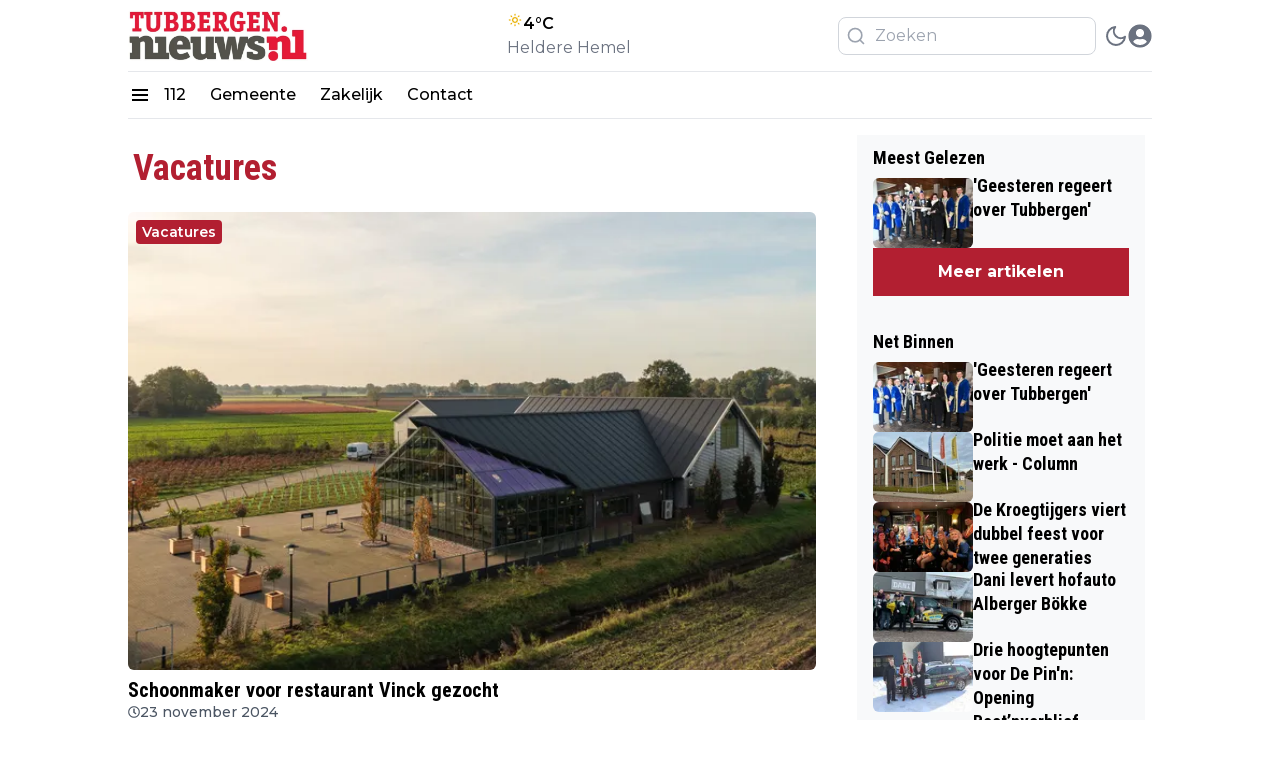

--- FILE ---
content_type: text/html; charset=utf-8
request_url: https://tubbergen.nieuws.nl/vacatures-tubbergen
body_size: 23599
content:
<!DOCTYPE html><html translate="no"><head><meta charSet="utf-8"/><meta name="viewport" content="width=device-width, initial-scale=1"/><link rel="preload" href="https://cdn-newsifier.nieuws.nl/_next/static/media/904be59b21bd51cb-s.p.woff2" as="font" crossorigin="" type="font/woff2"/><link rel="preload" href="https://cdn-newsifier.nieuws.nl/_next/static/media/dc1a31dd116e0329-s.p.woff2" as="font" crossorigin="" type="font/woff2"/><link rel="preload" as="image" imageSrcSet="https://r.testifier.nl/Acbs8526SDKI/resizing_type:fit/width:256/height:170/plain/https://s3-newsifier.ams3.digitaloceanspaces.com/tubbergen.nieuws.store/images/2024-08/tubbergen-logo-header-66b09020c0d71.png@webp 256w, https://r.testifier.nl/Acbs8526SDKI/resizing_type:fit/width:384/height:256/plain/https://s3-newsifier.ams3.digitaloceanspaces.com/tubbergen.nieuws.store/images/2024-08/tubbergen-logo-header-66b09020c0d71.png@webp 384w, https://r.testifier.nl/Acbs8526SDKI/resizing_type:fit/width:640/height:426/plain/https://s3-newsifier.ams3.digitaloceanspaces.com/tubbergen.nieuws.store/images/2024-08/tubbergen-logo-header-66b09020c0d71.png@webp 640w, https://r.testifier.nl/Acbs8526SDKI/resizing_type:fit/width:750/height:500/plain/https://s3-newsifier.ams3.digitaloceanspaces.com/tubbergen.nieuws.store/images/2024-08/tubbergen-logo-header-66b09020c0d71.png@webp 750w, https://r.testifier.nl/Acbs8526SDKI/resizing_type:fit/width:828/height:552/plain/https://s3-newsifier.ams3.digitaloceanspaces.com/tubbergen.nieuws.store/images/2024-08/tubbergen-logo-header-66b09020c0d71.png@webp 828w, https://r.testifier.nl/Acbs8526SDKI/resizing_type:fit/width:1080/height:720/plain/https://s3-newsifier.ams3.digitaloceanspaces.com/tubbergen.nieuws.store/images/2024-08/tubbergen-logo-header-66b09020c0d71.png@webp 1080w, https://r.testifier.nl/Acbs8526SDKI/resizing_type:fit/width:1200/height:800/plain/https://s3-newsifier.ams3.digitaloceanspaces.com/tubbergen.nieuws.store/images/2024-08/tubbergen-logo-header-66b09020c0d71.png@webp 1200w, https://r.testifier.nl/Acbs8526SDKI/resizing_type:fit/width:1920/height:1280/plain/https://s3-newsifier.ams3.digitaloceanspaces.com/tubbergen.nieuws.store/images/2024-08/tubbergen-logo-header-66b09020c0d71.png@webp 1920w, https://r.testifier.nl/Acbs8526SDKI/resizing_type:fit/width:2048/height:1365/plain/https://s3-newsifier.ams3.digitaloceanspaces.com/tubbergen.nieuws.store/images/2024-08/tubbergen-logo-header-66b09020c0d71.png@webp 2048w, https://r.testifier.nl/Acbs8526SDKI/resizing_type:fit/width:3840/height:2560/plain/https://s3-newsifier.ams3.digitaloceanspaces.com/tubbergen.nieuws.store/images/2024-08/tubbergen-logo-header-66b09020c0d71.png@webp 3840w" imageSizes="(max-width: 768px) 40vw, (max-width: 1200px) 40vw, 33vw" fetchPriority="high"/><link rel="preload" as="image" imageSrcSet="https://r.testifier.nl/Acbs8526SDKI/resizing_type:fit/width:256/height:170/plain/https://s3-newsifier.ams3.digitaloceanspaces.com/tubbergen.nieuws.store/images/2024-07/tubbergen-6695789aee004.png@webp 256w, https://r.testifier.nl/Acbs8526SDKI/resizing_type:fit/width:384/height:256/plain/https://s3-newsifier.ams3.digitaloceanspaces.com/tubbergen.nieuws.store/images/2024-07/tubbergen-6695789aee004.png@webp 384w, https://r.testifier.nl/Acbs8526SDKI/resizing_type:fit/width:640/height:426/plain/https://s3-newsifier.ams3.digitaloceanspaces.com/tubbergen.nieuws.store/images/2024-07/tubbergen-6695789aee004.png@webp 640w, https://r.testifier.nl/Acbs8526SDKI/resizing_type:fit/width:750/height:500/plain/https://s3-newsifier.ams3.digitaloceanspaces.com/tubbergen.nieuws.store/images/2024-07/tubbergen-6695789aee004.png@webp 750w, https://r.testifier.nl/Acbs8526SDKI/resizing_type:fit/width:828/height:552/plain/https://s3-newsifier.ams3.digitaloceanspaces.com/tubbergen.nieuws.store/images/2024-07/tubbergen-6695789aee004.png@webp 828w, https://r.testifier.nl/Acbs8526SDKI/resizing_type:fit/width:1080/height:720/plain/https://s3-newsifier.ams3.digitaloceanspaces.com/tubbergen.nieuws.store/images/2024-07/tubbergen-6695789aee004.png@webp 1080w, https://r.testifier.nl/Acbs8526SDKI/resizing_type:fit/width:1200/height:800/plain/https://s3-newsifier.ams3.digitaloceanspaces.com/tubbergen.nieuws.store/images/2024-07/tubbergen-6695789aee004.png@webp 1200w, https://r.testifier.nl/Acbs8526SDKI/resizing_type:fit/width:1920/height:1280/plain/https://s3-newsifier.ams3.digitaloceanspaces.com/tubbergen.nieuws.store/images/2024-07/tubbergen-6695789aee004.png@webp 1920w, https://r.testifier.nl/Acbs8526SDKI/resizing_type:fit/width:2048/height:1365/plain/https://s3-newsifier.ams3.digitaloceanspaces.com/tubbergen.nieuws.store/images/2024-07/tubbergen-6695789aee004.png@webp 2048w, https://r.testifier.nl/Acbs8526SDKI/resizing_type:fit/width:3840/height:2560/plain/https://s3-newsifier.ams3.digitaloceanspaces.com/tubbergen.nieuws.store/images/2024-07/tubbergen-6695789aee004.png@webp 3840w" imageSizes="(max-width: 768px) 40vw, (max-width: 1200px) 40vw, 33vw" fetchPriority="high"/><link rel="stylesheet" href="https://cdn-newsifier.nieuws.nl/_next/static/css/e266547338a47450.css" data-precedence="next"/><link rel="stylesheet" href="https://cdn-newsifier.nieuws.nl/_next/static/css/6a4b8a4cacdbc104.css" data-precedence="next"/><link rel="stylesheet" href="https://cdn-newsifier.nieuws.nl/_next/static/css/d777643b3cf794a9.css" data-precedence="next"/><link rel="stylesheet" href="https://cdn-newsifier.nieuws.nl/_next/static/css/edb077f594b1bd49.css" data-precedence="next"/><link rel="preload" as="script" fetchPriority="low" href="https://cdn-newsifier.nieuws.nl/_next/static/chunks/webpack-c95d794dbe25e30d.js"/><script src="https://cdn-newsifier.nieuws.nl/_next/static/chunks/fd9d1056-cfa997a0f795306b.js" async=""></script><script src="https://cdn-newsifier.nieuws.nl/_next/static/chunks/2117-9a40cffbbf3f077c.js" async=""></script><script src="https://cdn-newsifier.nieuws.nl/_next/static/chunks/main-app-cf8ecde12b41f6a6.js" async=""></script><script src="https://cdn-newsifier.nieuws.nl/_next/static/chunks/17a9af85-8c0232dab52e02f3.js" async=""></script><script src="https://cdn-newsifier.nieuws.nl/_next/static/chunks/b091cbf2-066d8a2487d4a3ec.js" async=""></script><script src="https://cdn-newsifier.nieuws.nl/_next/static/chunks/4020-15320db27653f810.js" async=""></script><script src="https://cdn-newsifier.nieuws.nl/_next/static/chunks/3145-03bf54bebae8593c.js" async=""></script><script src="https://cdn-newsifier.nieuws.nl/_next/static/chunks/5307-2e9d79bc3ffbf248.js" async=""></script><script src="https://cdn-newsifier.nieuws.nl/_next/static/chunks/3403-5d4c12bfffe11d47.js" async=""></script><script src="https://cdn-newsifier.nieuws.nl/_next/static/chunks/8278-0f56a5ab23f5d5e9.js" async=""></script><script src="https://cdn-newsifier.nieuws.nl/_next/static/chunks/app/%5Btenant%5D/layout-6bb9e5db4fc1a8d0.js" async=""></script><script src="https://cdn-newsifier.nieuws.nl/_next/static/chunks/d24f3a7f-44ca9492bdea1c04.js" async=""></script><script src="https://cdn-newsifier.nieuws.nl/_next/static/chunks/dccfb526-ef5d529782b63621.js" async=""></script><script src="https://cdn-newsifier.nieuws.nl/_next/static/chunks/9fb599d8-0f7b418a21399c88.js" async=""></script><script src="https://cdn-newsifier.nieuws.nl/_next/static/chunks/c6ede321-6f29348e68d975db.js" async=""></script><script src="https://cdn-newsifier.nieuws.nl/_next/static/chunks/7de6e931-45d066a6b3066f82.js" async=""></script><script src="https://cdn-newsifier.nieuws.nl/_next/static/chunks/483ecf8a-0f4cb322e68bebbe.js" async=""></script><script src="https://cdn-newsifier.nieuws.nl/_next/static/chunks/aaea2bcf-e9a5b237452c98df.js" async=""></script><script src="https://cdn-newsifier.nieuws.nl/_next/static/chunks/b6ff252e-3ae6b140cc87f6bb.js" async=""></script><script src="https://cdn-newsifier.nieuws.nl/_next/static/chunks/7648-3b7b9fc8fa2c0711.js" async=""></script><script src="https://cdn-newsifier.nieuws.nl/_next/static/chunks/22-843d9c30ec31254c.js" async=""></script><script src="https://cdn-newsifier.nieuws.nl/_next/static/chunks/2119-47b38ff6c0ec42b2.js" async=""></script><script src="https://cdn-newsifier.nieuws.nl/_next/static/chunks/7829-347499e7870c500d.js" async=""></script><script src="https://cdn-newsifier.nieuws.nl/_next/static/chunks/4541-01ad76d6cc1e42a5.js" async=""></script><script src="https://cdn-newsifier.nieuws.nl/_next/static/chunks/2830-7b762386a65bd434.js" async=""></script><script src="https://cdn-newsifier.nieuws.nl/_next/static/chunks/9274-607e1bfcb73f31ca.js" async=""></script><script src="https://cdn-newsifier.nieuws.nl/_next/static/chunks/7234-431320d4dbd235c3.js" async=""></script><script src="https://cdn-newsifier.nieuws.nl/_next/static/chunks/669-c739cec620b1ba78.js" async=""></script><script src="https://cdn-newsifier.nieuws.nl/_next/static/chunks/app/%5Btenant%5D/%5Bslug1%5D/page-a36ce02f139943e3.js" async=""></script><link rel="preload" href="https://cdn-newsifier.nieuws.nl/_next/static/script.manual.js" as="script"/><title>Vacatures</title><meta name="description" content="Tubbergen. Jouw wereld. Jouw nieuws."/><meta name="robots" content="index, max-image-preview:large"/><meta name="googlebot" content="index"/><link rel="canonical" href="https://tubbergen.nieuws.nl/vacatures-tubbergen"/><link rel="alternate" type="application/rss+xml" title="rss" href="https://tubbergen.nieuws.nl/sitemap/news.xml"/><meta name="google-site-verification" content="WYj-6FOcIjWc92nuGBO_hyBIL8V8wI4oo8q5VAdpYP0"/><meta property="og:title" content="Vacatures"/><meta property="og:description" content="Tubbergen. Jouw wereld. Jouw nieuws."/><meta property="og:url" content="https://tubbergen.nieuws.nl/vacatures-tubbergen"/><meta property="og:site_name" content="Tubbergen.Nieuws.nl"/><meta property="og:locale" content="nl"/><meta property="og:type" content="website"/><meta name="twitter:card" content="summary_large_image"/><meta name="twitter:title" content="Vacatures"/><meta name="twitter:description" content="Tubbergen. Jouw wereld. Jouw nieuws."/><link rel="shortcut icon" href="https://r.testifier.nl/Acbs8526SDKI/resizing_type:fill/plain/https%3A%2F%2Fs3-newsifier.ams3.digitaloceanspaces.com%2Ftubbergen.nieuws.store%2Fimages%2F2024-08%2Fnieuws-favicon-rbg-66b08fde7002b.png@webp"/><link rel="icon" href="https://r.testifier.nl/Acbs8526SDKI/resizing_type:fill/plain/https%3A%2F%2Fs3-newsifier.ams3.digitaloceanspaces.com%2Ftubbergen.nieuws.store%2Fimages%2F2024-08%2Fnieuws-favicon-rbg-66b08fde7002b.png@webp"/><meta name="next-size-adjust"/><script src="https://cdn-newsifier.nieuws.nl/_next/static/chunks/polyfills-42372ed130431b0a.js" noModule=""></script></head><body class="dark:bg-[#222] transition-colors duration-300"><html translate="no" lang="nl" class="user_preferences __variable_ed28ef __variable_f74739 "><head></head><body class="dark:bg-[#222] transition-colors duration-300"><noscript id="google-analytics"><iframe src="https://www.googletagmanager.com/ns.html?id=GTM-5L8JTWM" height="0" width="0" style="display:none;visibility:hidden"></iframe></noscript><script>!function(){try{var d=document.documentElement,c=d.classList;c.remove('light','dark');var e=localStorage.getItem('theme');if(e){c.add(e|| '')}else{c.add('light');}if(e==='light'||e==='dark'||!e)d.style.colorScheme=e||'light'}catch(t){}}();</script><div class="flex flex-col gap-8"><div class="h-32"></div><header class="header header--dds
        fixed top-0 z-50 w-full bg-white  dark:bg-[#222222] dark:bg-black
        pb-4
        false
        "><nav class="relative py-4"><div style="max-width:1330px" class="max-w-container container mx-auto flex items-center justify-between gap-4 px-2 sm:px-0"><div class="flex items-center gap-7 "><div class="flex items-center gap-2"><a href="/" class="block w-fit shrink-0 dark:hidden "><img alt="" fit="true" fetchPriority="high" width="180" height="48" decoding="async" data-nimg="1" class="max-w-[150px] cursor-pointer object-contain object-left outline-none sm:max-w-5xl" style="color:transparent;width:180px" sizes="(max-width: 768px) 40vw, (max-width: 1200px) 40vw, 33vw" srcSet="https://r.testifier.nl/Acbs8526SDKI/resizing_type:fit/width:256/height:170/plain/https://s3-newsifier.ams3.digitaloceanspaces.com/tubbergen.nieuws.store/images/2024-08/tubbergen-logo-header-66b09020c0d71.png@webp 256w, https://r.testifier.nl/Acbs8526SDKI/resizing_type:fit/width:384/height:256/plain/https://s3-newsifier.ams3.digitaloceanspaces.com/tubbergen.nieuws.store/images/2024-08/tubbergen-logo-header-66b09020c0d71.png@webp 384w, https://r.testifier.nl/Acbs8526SDKI/resizing_type:fit/width:640/height:426/plain/https://s3-newsifier.ams3.digitaloceanspaces.com/tubbergen.nieuws.store/images/2024-08/tubbergen-logo-header-66b09020c0d71.png@webp 640w, https://r.testifier.nl/Acbs8526SDKI/resizing_type:fit/width:750/height:500/plain/https://s3-newsifier.ams3.digitaloceanspaces.com/tubbergen.nieuws.store/images/2024-08/tubbergen-logo-header-66b09020c0d71.png@webp 750w, https://r.testifier.nl/Acbs8526SDKI/resizing_type:fit/width:828/height:552/plain/https://s3-newsifier.ams3.digitaloceanspaces.com/tubbergen.nieuws.store/images/2024-08/tubbergen-logo-header-66b09020c0d71.png@webp 828w, https://r.testifier.nl/Acbs8526SDKI/resizing_type:fit/width:1080/height:720/plain/https://s3-newsifier.ams3.digitaloceanspaces.com/tubbergen.nieuws.store/images/2024-08/tubbergen-logo-header-66b09020c0d71.png@webp 1080w, https://r.testifier.nl/Acbs8526SDKI/resizing_type:fit/width:1200/height:800/plain/https://s3-newsifier.ams3.digitaloceanspaces.com/tubbergen.nieuws.store/images/2024-08/tubbergen-logo-header-66b09020c0d71.png@webp 1200w, https://r.testifier.nl/Acbs8526SDKI/resizing_type:fit/width:1920/height:1280/plain/https://s3-newsifier.ams3.digitaloceanspaces.com/tubbergen.nieuws.store/images/2024-08/tubbergen-logo-header-66b09020c0d71.png@webp 1920w, https://r.testifier.nl/Acbs8526SDKI/resizing_type:fit/width:2048/height:1365/plain/https://s3-newsifier.ams3.digitaloceanspaces.com/tubbergen.nieuws.store/images/2024-08/tubbergen-logo-header-66b09020c0d71.png@webp 2048w, https://r.testifier.nl/Acbs8526SDKI/resizing_type:fit/width:3840/height:2560/plain/https://s3-newsifier.ams3.digitaloceanspaces.com/tubbergen.nieuws.store/images/2024-08/tubbergen-logo-header-66b09020c0d71.png@webp 3840w" src="https://r.testifier.nl/Acbs8526SDKI/resizing_type:fit/width:3840/height:2560/plain/https://s3-newsifier.ams3.digitaloceanspaces.com/tubbergen.nieuws.store/images/2024-08/tubbergen-logo-header-66b09020c0d71.png@webp"/></a><a href="/" class="hidden w-fit shrink-0 dark:block "><img fit="true" alt="" fetchPriority="high" width="180" height="48" decoding="async" data-nimg="1" class="max-w-[150px] cursor-pointer object-contain object-left outline-none sm:max-w-5xl" style="color:transparent;width:180px" sizes="(max-width: 768px) 40vw, (max-width: 1200px) 40vw, 33vw" srcSet="https://r.testifier.nl/Acbs8526SDKI/resizing_type:fit/width:256/height:170/plain/https://s3-newsifier.ams3.digitaloceanspaces.com/tubbergen.nieuws.store/images/2024-07/tubbergen-6695789aee004.png@webp 256w, https://r.testifier.nl/Acbs8526SDKI/resizing_type:fit/width:384/height:256/plain/https://s3-newsifier.ams3.digitaloceanspaces.com/tubbergen.nieuws.store/images/2024-07/tubbergen-6695789aee004.png@webp 384w, https://r.testifier.nl/Acbs8526SDKI/resizing_type:fit/width:640/height:426/plain/https://s3-newsifier.ams3.digitaloceanspaces.com/tubbergen.nieuws.store/images/2024-07/tubbergen-6695789aee004.png@webp 640w, https://r.testifier.nl/Acbs8526SDKI/resizing_type:fit/width:750/height:500/plain/https://s3-newsifier.ams3.digitaloceanspaces.com/tubbergen.nieuws.store/images/2024-07/tubbergen-6695789aee004.png@webp 750w, https://r.testifier.nl/Acbs8526SDKI/resizing_type:fit/width:828/height:552/plain/https://s3-newsifier.ams3.digitaloceanspaces.com/tubbergen.nieuws.store/images/2024-07/tubbergen-6695789aee004.png@webp 828w, https://r.testifier.nl/Acbs8526SDKI/resizing_type:fit/width:1080/height:720/plain/https://s3-newsifier.ams3.digitaloceanspaces.com/tubbergen.nieuws.store/images/2024-07/tubbergen-6695789aee004.png@webp 1080w, https://r.testifier.nl/Acbs8526SDKI/resizing_type:fit/width:1200/height:800/plain/https://s3-newsifier.ams3.digitaloceanspaces.com/tubbergen.nieuws.store/images/2024-07/tubbergen-6695789aee004.png@webp 1200w, https://r.testifier.nl/Acbs8526SDKI/resizing_type:fit/width:1920/height:1280/plain/https://s3-newsifier.ams3.digitaloceanspaces.com/tubbergen.nieuws.store/images/2024-07/tubbergen-6695789aee004.png@webp 1920w, https://r.testifier.nl/Acbs8526SDKI/resizing_type:fit/width:2048/height:1365/plain/https://s3-newsifier.ams3.digitaloceanspaces.com/tubbergen.nieuws.store/images/2024-07/tubbergen-6695789aee004.png@webp 2048w, https://r.testifier.nl/Acbs8526SDKI/resizing_type:fit/width:3840/height:2560/plain/https://s3-newsifier.ams3.digitaloceanspaces.com/tubbergen.nieuws.store/images/2024-07/tubbergen-6695789aee004.png@webp 3840w" src="https://r.testifier.nl/Acbs8526SDKI/resizing_type:fit/width:3840/height:2560/plain/https://s3-newsifier.ams3.digitaloceanspaces.com/tubbergen.nieuws.store/images/2024-07/tubbergen-6695789aee004.png@webp"/></a></div></div><a target="_blank" rel="noopener noreferrer" href="/het-weer" class="flex flex-col"><div class="flex items-end gap-1 font-semibold"><svg stroke="currentColor" fill="currentColor" stroke-width="0" version="1.2" baseProfile="tiny" viewBox="0 0 24 24" class="h-7 w-7 text-yellow-500" height="1em" width="1em" xmlns="http://www.w3.org/2000/svg"><g><path d="M13 4l-1 2.934-1-2.934c-.188-.553.106-1.152.659-1.341.552-.188 1.153.107 1.341.659.078.23.072.469 0 .682zM4 11l2.934 1-2.934 1c-.553.188-1.152-.106-1.341-.659-.188-.552.107-1.153.659-1.341.23-.078.469-.072.682 0zM11 20l1-2.934 1 2.934c.188.553-.106 1.152-.659 1.341-.552.188-1.152-.106-1.341-.659-.078-.23-.072-.469 0-.682zM20 12.998l-2.934-1 2.934-1c.553-.188 1.152.106 1.341.659.188.552-.106 1.152-.659 1.341-.23.078-.469.072-.682 0zM7.05 5.636l1.367 2.781-2.781-1.367c-.524-.257-.74-.891-.483-1.414.258-.523.891-.739 1.414-.482.218.107.383.28.483.482zM5.636 16.949l2.781-1.367-1.367 2.781c-.257.523-.891.739-1.414.482-.523-.258-.739-.891-.482-1.414.107-.218.28-.382.482-.482zM16.949 18.363l-1.367-2.781 2.781 1.367c.523.257.739.891.482 1.414-.258.523-.891.739-1.414.482-.218-.107-.382-.28-.482-.482zM18.362 7.048l-2.782 1.368 1.368-2.782c.257-.523.891-.739 1.414-.482.523.258.739.891.481 1.415-.106.217-.279.381-.481.481zM12 16.5c-2.481 0-4.5-2.019-4.5-4.5s2.019-4.5 4.5-4.5 4.5 2.019 4.5 4.5-2.019 4.5-4.5 4.5zm0-7c-1.379 0-2.5 1.121-2.5 2.5s1.121 2.5 2.5 2.5 2.5-1.121 2.5-2.5-1.121-2.5-2.5-2.5z"></path></g></svg> <span class="max-sm:hidden">4<!-- -->°C</span></div><span class="text-[13px] capitalize text-gray-500 max-sm:hidden">Heldere hemel</span></a><div class="flex items-center justify-end gap-3"><button class="text-2xl text-gray-500 focus:outline-none dark:text-gray-400 lg:hidden" aria-label="Search" title="Search"><svg stroke="currentColor" fill="none" stroke-width="2" viewBox="0 0 24 24" stroke-linecap="round" stroke-linejoin="round" height="1em" width="1em" xmlns="http://www.w3.org/2000/svg"><circle cx="11" cy="11" r="8"></circle><line x1="21" y1="21" x2="16.65" y2="16.65"></line></svg></button><div class="max-w-sm hidden lg:block search__input"><div class=" w-full items-center mx-auto container w-full items-center px-1 xl:px-2"><form><div class="relative"><span class="absolute inset-y-0 left-0 flex items-center pl-2 text-xl text-gray-600"><svg stroke="currentColor" fill="none" stroke-width="2" viewBox="0 0 24 24" stroke-linecap="round" stroke-linejoin="round" class="text-gray-400 dark:text-gray-300 w-5 h-5" height="1em" width="1em" xmlns="http://www.w3.org/2000/svg"><circle cx="11" cy="11" r="8"></circle><line x1="21" y1="21" x2="16.65" y2="16.65"></line></svg> </span><input placeholder="Zoeken" class="focus:border-primary focus:ring-primary block w-full border py-[6px] pl-9 focus:outline-none sm:text-base bg-transparent dark:bg-neutral-800 placeholder-gray-400 text-gray-400 dark:text-gray-300 rounded-lg text-sm dark:placeholder-gray-300 text-black border-gray-300 dark:border-gray-600 " name="query"/></div></form></div></div><button class="header__avatar" aria-label="open modal"><svg stroke="currentColor" fill="currentColor" stroke-width="0" viewBox="0 0 496 512" class=" shrink-0
                  rounded-full
                  text-gray-500 dark:text-gray-400 undefined" style="width:24px;height:24px" height="1em" width="1em" xmlns="http://www.w3.org/2000/svg"><path d="M248 8C111 8 0 119 0 256s111 248 248 248 248-111 248-248S385 8 248 8zm0 96c48.6 0 88 39.4 88 88s-39.4 88-88 88-88-39.4-88-88 39.4-88 88-88zm0 344c-58.7 0-111.3-26.6-146.5-68.2 18.8-35.4 55.6-59.8 98.5-59.8 2.4 0 4.8.4 7.1 1.1 13 4.2 26.6 6.9 40.9 6.9 14.3 0 28-2.7 40.9-6.9 2.3-.7 4.7-1.1 7.1-1.1 42.9 0 79.7 24.4 98.5 59.8C359.3 421.4 306.7 448 248 448z"></path></svg></button></div></div></nav><div id="drawer" style="display:none" class="relative z-50"><div class="fixed inset-0 bg-gray-500 bg-opacity-75 transition-opacity"></div><div class="fixed inset-0 overflow-hidden"><div class="absolute inset-0 overflow-hidden"><div class="pointer-events-none fixed inset-y-0 left-0 flex max-w-full "><div class="pointer-events-auto relative w-screen max-w-md"><div class="flex h-full w-72 flex-col overflow-y-auto bg-white py-4 shadow-xl dark:bg-zinc-800"><div class="px-4 sm:px-6"><div class="flex flex-col justify-between gap-6 text-lg font-medium text-gray-900"><button type="button" class="self-end rounded-md text-black hover:text-gray-800 focus:outline-none focus:ring-2 focus:ring-white dark:text-white"><span class="sr-only">Close panel</span><svg stroke="currentColor" fill="currentColor" stroke-width="0" viewBox="0 0 24 24" class="h-6 w-6" aria-hidden="true" height="1em" width="1em" xmlns="http://www.w3.org/2000/svg"><path fill="none" d="M0 0h24v24H0z"></path><path d="M19 6.41 17.59 5 12 10.59 6.41 5 5 6.41 10.59 12 5 17.59 6.41 19 12 13.41 17.59 19 19 17.59 13.41 12z"></path></svg></button><div class="flex w-full justify-center"><a href="/" class="block w-fit shrink-0 dark:hidden "><img alt="" fit="true" fetchPriority="high" width="150" height="48" decoding="async" data-nimg="1" class="max-w-[150px] cursor-pointer object-contain object-left outline-none sm:max-w-5xl" style="color:transparent;width:150px" sizes="(max-width: 768px) 40vw, (max-width: 1200px) 40vw, 33vw" srcSet="https://r.testifier.nl/Acbs8526SDKI/resizing_type:fit/width:256/height:170/plain/https://s3-newsifier.ams3.digitaloceanspaces.com/tubbergen.nieuws.store/images/2024-08/tubbergen-logo-header-66b09020c0d71.png@webp 256w, https://r.testifier.nl/Acbs8526SDKI/resizing_type:fit/width:384/height:256/plain/https://s3-newsifier.ams3.digitaloceanspaces.com/tubbergen.nieuws.store/images/2024-08/tubbergen-logo-header-66b09020c0d71.png@webp 384w, https://r.testifier.nl/Acbs8526SDKI/resizing_type:fit/width:640/height:426/plain/https://s3-newsifier.ams3.digitaloceanspaces.com/tubbergen.nieuws.store/images/2024-08/tubbergen-logo-header-66b09020c0d71.png@webp 640w, https://r.testifier.nl/Acbs8526SDKI/resizing_type:fit/width:750/height:500/plain/https://s3-newsifier.ams3.digitaloceanspaces.com/tubbergen.nieuws.store/images/2024-08/tubbergen-logo-header-66b09020c0d71.png@webp 750w, https://r.testifier.nl/Acbs8526SDKI/resizing_type:fit/width:828/height:552/plain/https://s3-newsifier.ams3.digitaloceanspaces.com/tubbergen.nieuws.store/images/2024-08/tubbergen-logo-header-66b09020c0d71.png@webp 828w, https://r.testifier.nl/Acbs8526SDKI/resizing_type:fit/width:1080/height:720/plain/https://s3-newsifier.ams3.digitaloceanspaces.com/tubbergen.nieuws.store/images/2024-08/tubbergen-logo-header-66b09020c0d71.png@webp 1080w, https://r.testifier.nl/Acbs8526SDKI/resizing_type:fit/width:1200/height:800/plain/https://s3-newsifier.ams3.digitaloceanspaces.com/tubbergen.nieuws.store/images/2024-08/tubbergen-logo-header-66b09020c0d71.png@webp 1200w, https://r.testifier.nl/Acbs8526SDKI/resizing_type:fit/width:1920/height:1280/plain/https://s3-newsifier.ams3.digitaloceanspaces.com/tubbergen.nieuws.store/images/2024-08/tubbergen-logo-header-66b09020c0d71.png@webp 1920w, https://r.testifier.nl/Acbs8526SDKI/resizing_type:fit/width:2048/height:1365/plain/https://s3-newsifier.ams3.digitaloceanspaces.com/tubbergen.nieuws.store/images/2024-08/tubbergen-logo-header-66b09020c0d71.png@webp 2048w, https://r.testifier.nl/Acbs8526SDKI/resizing_type:fit/width:3840/height:2560/plain/https://s3-newsifier.ams3.digitaloceanspaces.com/tubbergen.nieuws.store/images/2024-08/tubbergen-logo-header-66b09020c0d71.png@webp 3840w" src="https://r.testifier.nl/Acbs8526SDKI/resizing_type:fit/width:3840/height:2560/plain/https://s3-newsifier.ams3.digitaloceanspaces.com/tubbergen.nieuws.store/images/2024-08/tubbergen-logo-header-66b09020c0d71.png@webp"/></a><a href="/" class="hidden w-fit shrink-0 dark:block "><img fit="true" alt="" fetchPriority="high" width="150" height="48" decoding="async" data-nimg="1" class="max-w-[150px] cursor-pointer object-contain object-left outline-none sm:max-w-5xl" style="color:transparent;width:150px" sizes="(max-width: 768px) 40vw, (max-width: 1200px) 40vw, 33vw" srcSet="https://r.testifier.nl/Acbs8526SDKI/resizing_type:fit/width:256/height:170/plain/https://s3-newsifier.ams3.digitaloceanspaces.com/tubbergen.nieuws.store/images/2024-07/tubbergen-6695789aee004.png@webp 256w, https://r.testifier.nl/Acbs8526SDKI/resizing_type:fit/width:384/height:256/plain/https://s3-newsifier.ams3.digitaloceanspaces.com/tubbergen.nieuws.store/images/2024-07/tubbergen-6695789aee004.png@webp 384w, https://r.testifier.nl/Acbs8526SDKI/resizing_type:fit/width:640/height:426/plain/https://s3-newsifier.ams3.digitaloceanspaces.com/tubbergen.nieuws.store/images/2024-07/tubbergen-6695789aee004.png@webp 640w, https://r.testifier.nl/Acbs8526SDKI/resizing_type:fit/width:750/height:500/plain/https://s3-newsifier.ams3.digitaloceanspaces.com/tubbergen.nieuws.store/images/2024-07/tubbergen-6695789aee004.png@webp 750w, https://r.testifier.nl/Acbs8526SDKI/resizing_type:fit/width:828/height:552/plain/https://s3-newsifier.ams3.digitaloceanspaces.com/tubbergen.nieuws.store/images/2024-07/tubbergen-6695789aee004.png@webp 828w, https://r.testifier.nl/Acbs8526SDKI/resizing_type:fit/width:1080/height:720/plain/https://s3-newsifier.ams3.digitaloceanspaces.com/tubbergen.nieuws.store/images/2024-07/tubbergen-6695789aee004.png@webp 1080w, https://r.testifier.nl/Acbs8526SDKI/resizing_type:fit/width:1200/height:800/plain/https://s3-newsifier.ams3.digitaloceanspaces.com/tubbergen.nieuws.store/images/2024-07/tubbergen-6695789aee004.png@webp 1200w, https://r.testifier.nl/Acbs8526SDKI/resizing_type:fit/width:1920/height:1280/plain/https://s3-newsifier.ams3.digitaloceanspaces.com/tubbergen.nieuws.store/images/2024-07/tubbergen-6695789aee004.png@webp 1920w, https://r.testifier.nl/Acbs8526SDKI/resizing_type:fit/width:2048/height:1365/plain/https://s3-newsifier.ams3.digitaloceanspaces.com/tubbergen.nieuws.store/images/2024-07/tubbergen-6695789aee004.png@webp 2048w, https://r.testifier.nl/Acbs8526SDKI/resizing_type:fit/width:3840/height:2560/plain/https://s3-newsifier.ams3.digitaloceanspaces.com/tubbergen.nieuws.store/images/2024-07/tubbergen-6695789aee004.png@webp 3840w" src="https://r.testifier.nl/Acbs8526SDKI/resizing_type:fit/width:3840/height:2560/plain/https://s3-newsifier.ams3.digitaloceanspaces.com/tubbergen.nieuws.store/images/2024-07/tubbergen-6695789aee004.png@webp"/></a></div></div></div><div class="relative mt-6 flex-1 px-4 sm:px-6"><div class="absolute inset-0"><div class="flex flex-col gap-4"><div class="my-3 flex justify-around gap-3 px-4 text-gray-800 dark:text-white socialLinks"><a target="_blank" title="twitter account" href="https://x.com/Tubbergen" rel="noreferrer"><svg stroke="currentColor" fill="currentColor" stroke-width="0" viewBox="0 0 512 512" class="cursor-pointer text-2xl hover:text-primary" height="1em" width="1em" xmlns="http://www.w3.org/2000/svg"><path d="M389.2 48h70.6L305.6 224.2 487 464H345L233.7 318.6 106.5 464H35.8L200.7 275.5 26.8 48H172.4L272.9 180.9 389.2 48zM364.4 421.8h39.1L151.1 88h-42L364.4 421.8z"></path></svg></a><a target="_blank" title="facebook account" href="https://www.facebook.com/Tubbergen.Nieuws.nl/" rel="noreferrer"><svg stroke="currentColor" fill="currentColor" stroke-width="0" viewBox="0 0 320 512" class="cursor-pointer text-2xl hover:text-primary" height="1em" width="1em" xmlns="http://www.w3.org/2000/svg"><path d="M279.14 288l14.22-92.66h-88.91v-60.13c0-25.35 12.42-50.06 52.24-50.06h40.42V6.26S260.43 0 225.36 0c-73.22 0-121.08 44.38-121.08 124.72v70.62H22.89V288h81.39v224h100.17V288z"></path></svg></a></div><div class="mx-auto flex w-11/12"><div class=" w-full items-center mx-auto false"><form><div class="relative"><span class="absolute inset-y-0 left-0 flex items-center pl-2 text-xl text-gray-600"><svg stroke="currentColor" fill="none" stroke-width="2" viewBox="0 0 24 24" stroke-linecap="round" stroke-linejoin="round" class="text-gray-600 dark:text-white" height="1em" width="1em" xmlns="http://www.w3.org/2000/svg"><circle cx="11" cy="11" r="8"></circle><line x1="21" y1="21" x2="16.65" y2="16.65"></line></svg> </span><input placeholder="Zoeken" class="focus:border-primary focus:ring-primary block w-full border py-[6px] pl-9 focus:outline-none sm:text-base  " name="query"/></div></form></div></div><div id="navbar-menu" class="flex overflow-y-hidden w-full flex-col items-start"><span class="
          [&amp;&gt;a]:hover:text-primary w-full px-0 font-semibold dark:text-white text-black [&amp;&gt;a]:p-4
          w-full border-b py-3 border-gray-200 dark:border-gray-700"><a href="/112" target="_self" class="whitespace-nowrap transition-all hover:opacity-90 [&amp;&gt;a]:hover:text-primary w-full px-0 font-semibold dark:text-white text-black [&amp;&gt;a]:p-4 ">112</a></span><span class="
          [&amp;&gt;a]:hover:text-primary w-full px-0 font-semibold dark:text-white text-black [&amp;&gt;a]:p-4
          w-full border-b py-3 border-gray-200 dark:border-gray-700"><a href="/agenda" target="_self" class="whitespace-nowrap transition-all hover:opacity-90 [&amp;&gt;a]:hover:text-primary w-full px-0 font-semibold dark:text-white text-black [&amp;&gt;a]:p-4 ">Agenda</a></span><span class="
          [&amp;&gt;a]:hover:text-primary w-full px-0 font-semibold dark:text-white text-black [&amp;&gt;a]:p-4
          w-full border-b py-3 border-gray-200 dark:border-gray-700"><a href="/nieuws" target="_self" class="whitespace-nowrap transition-all hover:opacity-90 [&amp;&gt;a]:hover:text-primary w-full px-0 font-semibold dark:text-white text-black [&amp;&gt;a]:p-4 ">Nieuws</a></span><span class="
          [&amp;&gt;a]:hover:text-primary w-full px-0 font-semibold dark:text-white text-black [&amp;&gt;a]:p-4
          w-full border-b py-3 border-gray-200 dark:border-gray-700"><a href="/opinie" target="_self" class="whitespace-nowrap transition-all hover:opacity-90 [&amp;&gt;a]:hover:text-primary w-full px-0 font-semibold dark:text-white text-black [&amp;&gt;a]:p-4 ">Opinie</a></span><span class="
          [&amp;&gt;a]:hover:text-primary w-full px-0 font-semibold dark:text-white text-black [&amp;&gt;a]:p-4
          w-full border-b py-3 border-gray-200 dark:border-gray-700"><a href="/gemeente" target="_self" class="whitespace-nowrap transition-all hover:opacity-90 [&amp;&gt;a]:hover:text-primary w-full px-0 font-semibold dark:text-white text-black [&amp;&gt;a]:p-4 ">Politiek</a></span><span class="
          [&amp;&gt;a]:hover:text-primary w-full px-0 font-semibold dark:text-white text-black [&amp;&gt;a]:p-4
          w-full border-b py-3 border-gray-200 dark:border-gray-700"><a href="/sport" target="_self" class="whitespace-nowrap transition-all hover:opacity-90 [&amp;&gt;a]:hover:text-primary w-full px-0 font-semibold dark:text-white text-black [&amp;&gt;a]:p-4 ">Sport</a></span><span class="
          [&amp;&gt;a]:hover:text-primary w-full px-0 font-semibold dark:text-white text-black [&amp;&gt;a]:p-4
          w-full border-b py-3 border-gray-200 dark:border-gray-700"><a href="/vacatures-tubbergen" target="_self" class="whitespace-nowrap transition-all hover:opacity-90 [&amp;&gt;a]:hover:text-primary w-full px-0 font-semibold dark:text-white text-black [&amp;&gt;a]:p-4 ">Vacatures</a></span><span class="
          [&amp;&gt;a]:hover:text-primary w-full px-0 font-semibold dark:text-white text-black [&amp;&gt;a]:p-4
          w-full border-b py-3 border-gray-200 dark:border-gray-700"><a href="/zakelijk" target="_self" class="whitespace-nowrap transition-all hover:opacity-90 [&amp;&gt;a]:hover:text-primary w-full px-0 font-semibold dark:text-white text-black [&amp;&gt;a]:p-4 ">Zakelijk</a></span></div></div></div></div></div></div></div></div></div></div><div style="max-width:1330px" id="mobile_search" class="container mx-auto hidden px-1 py-3 md:px-0"><div class=" w-full items-center mx-auto container w-full items-center px-1 xl:px-2"><form><div class="relative"><span class="absolute inset-y-0 left-0 flex items-center pl-2 text-xl text-gray-600"><svg stroke="currentColor" fill="none" stroke-width="2" viewBox="0 0 24 24" stroke-linecap="round" stroke-linejoin="round" class="text-gray-600" height="1em" width="1em" xmlns="http://www.w3.org/2000/svg"><circle cx="11" cy="11" r="8"></circle><line x1="21" y1="21" x2="16.65" y2="16.65"></line></svg> </span><input autofocus="" placeholder="Zoeken" class="focus:border-primary focus:ring-primary block w-full border py-[6px] pl-9 focus:outline-none sm:text-base bg-transparent placeholder-gray-500 rounded-lg dark:placeholder-gray-500 text-black border-gray-500 " name="query"/></div></form></div></div><div style="max-width:1330px" class="max-w-container container mx-auto flex min-h-[48px] items-center justify-start gap-1 border-y border-gray-200 py-1 dark:border-gray-800"><button title="Zijbalk openen" class="text-2xl header__sidebar-btn text-black dark:text-white"><svg stroke="currentColor" fill="currentColor" stroke-width="0" viewBox="0 0 24 24" class="text-2xl text-black dark:text-white" height="1em" width="1em" xmlns="http://www.w3.org/2000/svg"><path d="M4 6h16v2H4zm0 5h16v2H4zm0 5h16v2H4z"></path></svg></button><div id="navbar-menu" class="flex overflow-y-hidden items-center justify-start overflow-x-auto "><span class="
          [&amp;&gt;a]:p-3 [&amp;&gt;a]:font-medium [&amp;&gt;div]:p-3 [&amp;&gt;div]:font-medium
          false"><a href="/112" target="_self" class="whitespace-nowrap transition-all hover:opacity-90 [&amp;&gt;a]:p-3 [&amp;&gt;a]:font-medium [&amp;&gt;div]:p-3 [&amp;&gt;div]:font-medium ">112</a></span><span class="
          [&amp;&gt;a]:p-3 [&amp;&gt;a]:font-medium [&amp;&gt;div]:p-3 [&amp;&gt;div]:font-medium
          false"><a href="/gemeente" target="_self" class="whitespace-nowrap transition-all hover:opacity-90 [&amp;&gt;a]:p-3 [&amp;&gt;a]:font-medium [&amp;&gt;div]:p-3 [&amp;&gt;div]:font-medium ">Gemeente</a></span><span class="
          [&amp;&gt;a]:p-3 [&amp;&gt;a]:font-medium [&amp;&gt;div]:p-3 [&amp;&gt;div]:font-medium
          false"><a href="/zakelijk" target="_self" class="whitespace-nowrap transition-all hover:opacity-90 [&amp;&gt;a]:p-3 [&amp;&gt;a]:font-medium [&amp;&gt;div]:p-3 [&amp;&gt;div]:font-medium ">Zakelijk</a></span><span class="
          [&amp;&gt;a]:p-3 [&amp;&gt;a]:font-medium [&amp;&gt;div]:p-3 [&amp;&gt;div]:font-medium
          false"><a href="/contact" target="_self" class="whitespace-nowrap transition-all hover:opacity-90 [&amp;&gt;a]:p-3 [&amp;&gt;a]:font-medium [&amp;&gt;div]:p-3 [&amp;&gt;div]:font-medium ">Contact</a></span></div></div></header><div style="margin-top:0px;min-height:px" class="raw-html-component ">  <div
    class="ad2-position"
    data-dimension="728x90"
    data-widget="top"
    data-position="1"
style="min-height:90px"
  ></div></div><div class="w-full"><div style="max-width:1330px" class="flex_component max-w-container w-full container max-w-7xl mx-auto
      lg:gap-[4%] gap-6 grid lg:grid-cols-[61%_35%]
        lg:px-0 lg:py-0 
        py-0 px-3
        "><div class="w-full"><div style="max-width:1280px;gap:24px" class="flex_component max-w-container w-full container max-w-7xl mx-auto
      flex flex-col
        lg:px-0 lg:py-0 
        py-0 px-0
        "><div style="padding:20px 5px;max-width:1000px;margin:0 auto;width:100%" class="flex flex-col gap-4"><h1 class="mb-1 sm:text-4xl text-3xl dark:text-white font-bold text-primary" id="articles_section">Vacatures</h1></div><!--$--><section class="@container articlesList articlesList--ClassicHorizontal container mx-auto flex flex-col gap-4"><div class="mb-6 grid grid-cols-1 gap-[30px] 
          @lg:grid-cols-2 @6xl:grid-cols-4
        "><div class="group flex flex-col"><div class="relative"><a href="/vacatures-tubbergen/schoonmaker-voor-restaurant-vinck-gezocht" class="" target="_self"><img alt="restaurant vinck" loading="lazy" width="600" height="400" decoding="async" data-nimg="1" class="aspect-[16/10] h-full w-full rounded-md object-cover" style="color:transparent" sizes="(max-width: 768px) 40vw, (max-width: 1200px) 50vw, 33vw" srcSet="https://r.testifier.nl/Acbs8526SDKI/resizing_type:fill/width:256/height:170/plain/https://s3-newsifier.ams3.digitaloceanspaces.com/tubbergen.nieuws.store/images/2024-11/restaurant-vinck-6741d71dc9a8c.jpg@webp 256w, https://r.testifier.nl/Acbs8526SDKI/resizing_type:fill/width:384/height:256/plain/https://s3-newsifier.ams3.digitaloceanspaces.com/tubbergen.nieuws.store/images/2024-11/restaurant-vinck-6741d71dc9a8c.jpg@webp 384w, https://r.testifier.nl/Acbs8526SDKI/resizing_type:fill/width:640/height:426/plain/https://s3-newsifier.ams3.digitaloceanspaces.com/tubbergen.nieuws.store/images/2024-11/restaurant-vinck-6741d71dc9a8c.jpg@webp 640w, https://r.testifier.nl/Acbs8526SDKI/resizing_type:fill/width:750/height:500/plain/https://s3-newsifier.ams3.digitaloceanspaces.com/tubbergen.nieuws.store/images/2024-11/restaurant-vinck-6741d71dc9a8c.jpg@webp 750w, https://r.testifier.nl/Acbs8526SDKI/resizing_type:fill/width:828/height:552/plain/https://s3-newsifier.ams3.digitaloceanspaces.com/tubbergen.nieuws.store/images/2024-11/restaurant-vinck-6741d71dc9a8c.jpg@webp 828w, https://r.testifier.nl/Acbs8526SDKI/resizing_type:fill/width:1080/height:720/plain/https://s3-newsifier.ams3.digitaloceanspaces.com/tubbergen.nieuws.store/images/2024-11/restaurant-vinck-6741d71dc9a8c.jpg@webp 1080w, https://r.testifier.nl/Acbs8526SDKI/resizing_type:fill/width:1200/height:800/plain/https://s3-newsifier.ams3.digitaloceanspaces.com/tubbergen.nieuws.store/images/2024-11/restaurant-vinck-6741d71dc9a8c.jpg@webp 1200w, https://r.testifier.nl/Acbs8526SDKI/resizing_type:fill/width:1920/height:1280/plain/https://s3-newsifier.ams3.digitaloceanspaces.com/tubbergen.nieuws.store/images/2024-11/restaurant-vinck-6741d71dc9a8c.jpg@webp 1920w, https://r.testifier.nl/Acbs8526SDKI/resizing_type:fill/width:2048/height:1365/plain/https://s3-newsifier.ams3.digitaloceanspaces.com/tubbergen.nieuws.store/images/2024-11/restaurant-vinck-6741d71dc9a8c.jpg@webp 2048w, https://r.testifier.nl/Acbs8526SDKI/resizing_type:fill/width:3840/height:2560/plain/https://s3-newsifier.ams3.digitaloceanspaces.com/tubbergen.nieuws.store/images/2024-11/restaurant-vinck-6741d71dc9a8c.jpg@webp 3840w" src="https://r.testifier.nl/Acbs8526SDKI/resizing_type:fill/width:3840/height:2560/plain/https://s3-newsifier.ams3.digitaloceanspaces.com/tubbergen.nieuws.store/images/2024-11/restaurant-vinck-6741d71dc9a8c.jpg@webp"/></a><a href="/vacatures-tubbergen" class="bg-primary articlesList__category absolute bottom-0 left-0 w-fit px-1 py-0.5 text-xs text-white">Vacatures</a></div><div class="mt-2 flex flex-col justify-start gap-2"><a href="/vacatures-tubbergen/schoonmaker-voor-restaurant-vinck-gezocht" class="" target="_self"><h2 class="line-clamp-4 text-xl font-bold leading-6 text-black transition-all dark:text-white
              group-hover:text-primary
              ">Schoonmaker voor restaurant Vinck gezocht</h2></a><div class="flex flex-wrap items-center gap-2 text-sm font-medium text-gray-600 dark:text-white"><svg stroke="currentColor" fill="currentColor" stroke-width="0" viewBox="0 0 512 512" class="h-3 w-3 shrink-0 text-gray-600 dark:text-white " height="1em" width="1em" xmlns="http://www.w3.org/2000/svg"><path d="M256 8C119 8 8 119 8 256s111 248 248 248 248-111 248-248S393 8 256 8zm0 448c-110.5 0-200-89.5-200-200S145.5 56 256 56s200 89.5 200 200-89.5 200-200 200zm61.8-104.4l-84.9-61.7c-3.1-2.3-4.9-5.9-4.9-9.7V116c0-6.6 5.4-12 12-12h32c6.6 0 12 5.4 12 12v141.7l66.8 48.6c5.4 3.9 6.5 11.4 2.6 16.8L334.6 349c-3.9 5.3-11.4 6.5-16.8 2.6z"></path></svg><span class="">23 november 2024</span><a href="/author/tubbergennieuwsnl" class="@md:flex hidden items-center gap-1"><svg stroke="currentColor" fill="currentColor" stroke-width="0" viewBox="0 0 448 512" class="h-3 w-3 shrink-0 text-gray-600 dark:text-white" height="1em" width="1em" xmlns="http://www.w3.org/2000/svg"><path d="M313.6 304c-28.7 0-42.5 16-89.6 16-47.1 0-60.8-16-89.6-16C60.2 304 0 364.2 0 438.4V464c0 26.5 21.5 48 48 48h352c26.5 0 48-21.5 48-48v-25.6c0-74.2-60.2-134.4-134.4-134.4zM400 464H48v-25.6c0-47.6 38.8-86.4 86.4-86.4 14.6 0 38.3 16 89.6 16 51.7 0 74.9-16 89.6-16 47.6 0 86.4 38.8 86.4 86.4V464zM224 288c79.5 0 144-64.5 144-144S303.5 0 224 0 80 64.5 80 144s64.5 144 144 144zm0-240c52.9 0 96 43.1 96 96s-43.1 96-96 96-96-43.1-96-96 43.1-96 96-96z"></path></svg><span>tubbergennieuwsnl</span></a></div></div></div><div class="group flex flex-col"><div class="relative"><a href="/vacatures-tubbergen/geza-bouw" class="" target="_self"><img alt="vacature 1" loading="lazy" width="600" height="400" decoding="async" data-nimg="1" class="aspect-[16/10] h-full w-full rounded-md object-cover" style="color:transparent" sizes="(max-width: 768px) 40vw, (max-width: 1200px) 50vw, 33vw" srcSet="https://r.testifier.nl/Acbs8526SDKI/resizing_type:fill/width:256/height:170/plain/https://s3-newsifier.ams3.digitaloceanspaces.com/tubbergen.nieuws.store/images/2024-07/vacature-1.png@webp 256w, https://r.testifier.nl/Acbs8526SDKI/resizing_type:fill/width:384/height:256/plain/https://s3-newsifier.ams3.digitaloceanspaces.com/tubbergen.nieuws.store/images/2024-07/vacature-1.png@webp 384w, https://r.testifier.nl/Acbs8526SDKI/resizing_type:fill/width:640/height:426/plain/https://s3-newsifier.ams3.digitaloceanspaces.com/tubbergen.nieuws.store/images/2024-07/vacature-1.png@webp 640w, https://r.testifier.nl/Acbs8526SDKI/resizing_type:fill/width:750/height:500/plain/https://s3-newsifier.ams3.digitaloceanspaces.com/tubbergen.nieuws.store/images/2024-07/vacature-1.png@webp 750w, https://r.testifier.nl/Acbs8526SDKI/resizing_type:fill/width:828/height:552/plain/https://s3-newsifier.ams3.digitaloceanspaces.com/tubbergen.nieuws.store/images/2024-07/vacature-1.png@webp 828w, https://r.testifier.nl/Acbs8526SDKI/resizing_type:fill/width:1080/height:720/plain/https://s3-newsifier.ams3.digitaloceanspaces.com/tubbergen.nieuws.store/images/2024-07/vacature-1.png@webp 1080w, https://r.testifier.nl/Acbs8526SDKI/resizing_type:fill/width:1200/height:800/plain/https://s3-newsifier.ams3.digitaloceanspaces.com/tubbergen.nieuws.store/images/2024-07/vacature-1.png@webp 1200w, https://r.testifier.nl/Acbs8526SDKI/resizing_type:fill/width:1920/height:1280/plain/https://s3-newsifier.ams3.digitaloceanspaces.com/tubbergen.nieuws.store/images/2024-07/vacature-1.png@webp 1920w, https://r.testifier.nl/Acbs8526SDKI/resizing_type:fill/width:2048/height:1365/plain/https://s3-newsifier.ams3.digitaloceanspaces.com/tubbergen.nieuws.store/images/2024-07/vacature-1.png@webp 2048w, https://r.testifier.nl/Acbs8526SDKI/resizing_type:fill/width:3840/height:2560/plain/https://s3-newsifier.ams3.digitaloceanspaces.com/tubbergen.nieuws.store/images/2024-07/vacature-1.png@webp 3840w" src="https://r.testifier.nl/Acbs8526SDKI/resizing_type:fill/width:3840/height:2560/plain/https://s3-newsifier.ams3.digitaloceanspaces.com/tubbergen.nieuws.store/images/2024-07/vacature-1.png@webp"/></a><a href="/vacatures-tubbergen" class="bg-primary articlesList__category absolute bottom-0 left-0 w-fit px-1 py-0.5 text-xs text-white">Vacatures</a></div><div class="mt-2 flex flex-col justify-start gap-2"><a href="/vacatures-tubbergen/geza-bouw" class="" target="_self"><h2 class="line-clamp-4 text-xl font-bold leading-6 text-black transition-all dark:text-white
              group-hover:text-primary
              ">GeZa Bouw</h2></a><div class="flex flex-wrap items-center gap-2 text-sm font-medium text-gray-600 dark:text-white"><svg stroke="currentColor" fill="currentColor" stroke-width="0" viewBox="0 0 512 512" class="h-3 w-3 shrink-0 text-gray-600 dark:text-white " height="1em" width="1em" xmlns="http://www.w3.org/2000/svg"><path d="M256 8C119 8 8 119 8 256s111 248 248 248 248-111 248-248S393 8 256 8zm0 448c-110.5 0-200-89.5-200-200S145.5 56 256 56s200 89.5 200 200-89.5 200-200 200zm61.8-104.4l-84.9-61.7c-3.1-2.3-4.9-5.9-4.9-9.7V116c0-6.6 5.4-12 12-12h32c6.6 0 12 5.4 12 12v141.7l66.8 48.6c5.4 3.9 6.5 11.4 2.6 16.8L334.6 349c-3.9 5.3-11.4 6.5-16.8 2.6z"></path></svg><span class="">20 januari 2023</span><a href="/author/remy" class="@md:flex hidden items-center gap-1"><svg stroke="currentColor" fill="currentColor" stroke-width="0" viewBox="0 0 448 512" class="h-3 w-3 shrink-0 text-gray-600 dark:text-white" height="1em" width="1em" xmlns="http://www.w3.org/2000/svg"><path d="M313.6 304c-28.7 0-42.5 16-89.6 16-47.1 0-60.8-16-89.6-16C60.2 304 0 364.2 0 438.4V464c0 26.5 21.5 48 48 48h352c26.5 0 48-21.5 48-48v-25.6c0-74.2-60.2-134.4-134.4-134.4zM400 464H48v-25.6c0-47.6 38.8-86.4 86.4-86.4 14.6 0 38.3 16 89.6 16 51.7 0 74.9-16 89.6-16 47.6 0 86.4 38.8 86.4 86.4V464zM224 288c79.5 0 144-64.5 144-144S303.5 0 224 0 80 64.5 80 144s64.5 144 144 144zm0-240c52.9 0 96 43.1 96 96s-43.1 96-96 96-96-43.1-96-96 43.1-96 96-96z"></path></svg><span>remy</span></a></div></div></div><div class="group flex flex-col"><div class="relative"><a href="/vacatures-tubbergen/vacature-krola-langeveen" class="" target="_self"><img alt="naamloos 1 2" loading="lazy" width="600" height="400" decoding="async" data-nimg="1" class="aspect-[16/10] h-full w-full rounded-md object-cover" style="color:transparent" sizes="(max-width: 768px) 40vw, (max-width: 1200px) 50vw, 33vw" srcSet="https://r.testifier.nl/Acbs8526SDKI/resizing_type:fill/width:256/height:170/plain/https://s3-newsifier.ams3.digitaloceanspaces.com/tubbergen.nieuws.store/images/2024-07/naamloos-1-2.jpg@webp 256w, https://r.testifier.nl/Acbs8526SDKI/resizing_type:fill/width:384/height:256/plain/https://s3-newsifier.ams3.digitaloceanspaces.com/tubbergen.nieuws.store/images/2024-07/naamloos-1-2.jpg@webp 384w, https://r.testifier.nl/Acbs8526SDKI/resizing_type:fill/width:640/height:426/plain/https://s3-newsifier.ams3.digitaloceanspaces.com/tubbergen.nieuws.store/images/2024-07/naamloos-1-2.jpg@webp 640w, https://r.testifier.nl/Acbs8526SDKI/resizing_type:fill/width:750/height:500/plain/https://s3-newsifier.ams3.digitaloceanspaces.com/tubbergen.nieuws.store/images/2024-07/naamloos-1-2.jpg@webp 750w, https://r.testifier.nl/Acbs8526SDKI/resizing_type:fill/width:828/height:552/plain/https://s3-newsifier.ams3.digitaloceanspaces.com/tubbergen.nieuws.store/images/2024-07/naamloos-1-2.jpg@webp 828w, https://r.testifier.nl/Acbs8526SDKI/resizing_type:fill/width:1080/height:720/plain/https://s3-newsifier.ams3.digitaloceanspaces.com/tubbergen.nieuws.store/images/2024-07/naamloos-1-2.jpg@webp 1080w, https://r.testifier.nl/Acbs8526SDKI/resizing_type:fill/width:1200/height:800/plain/https://s3-newsifier.ams3.digitaloceanspaces.com/tubbergen.nieuws.store/images/2024-07/naamloos-1-2.jpg@webp 1200w, https://r.testifier.nl/Acbs8526SDKI/resizing_type:fill/width:1920/height:1280/plain/https://s3-newsifier.ams3.digitaloceanspaces.com/tubbergen.nieuws.store/images/2024-07/naamloos-1-2.jpg@webp 1920w, https://r.testifier.nl/Acbs8526SDKI/resizing_type:fill/width:2048/height:1365/plain/https://s3-newsifier.ams3.digitaloceanspaces.com/tubbergen.nieuws.store/images/2024-07/naamloos-1-2.jpg@webp 2048w, https://r.testifier.nl/Acbs8526SDKI/resizing_type:fill/width:3840/height:2560/plain/https://s3-newsifier.ams3.digitaloceanspaces.com/tubbergen.nieuws.store/images/2024-07/naamloos-1-2.jpg@webp 3840w" src="https://r.testifier.nl/Acbs8526SDKI/resizing_type:fill/width:3840/height:2560/plain/https://s3-newsifier.ams3.digitaloceanspaces.com/tubbergen.nieuws.store/images/2024-07/naamloos-1-2.jpg@webp"/></a><a href="/vacatures-tubbergen" class="bg-primary articlesList__category absolute bottom-0 left-0 w-fit px-1 py-0.5 text-xs text-white">Vacatures</a></div><div class="mt-2 flex flex-col justify-start gap-2"><a href="/vacatures-tubbergen/vacature-krola-langeveen" class="" target="_self"><h2 class="line-clamp-4 text-xl font-bold leading-6 text-black transition-all dark:text-white
              group-hover:text-primary
              ">Vacature Krola Langeveen</h2></a><div class="flex flex-wrap items-center gap-2 text-sm font-medium text-gray-600 dark:text-white"><svg stroke="currentColor" fill="currentColor" stroke-width="0" viewBox="0 0 512 512" class="h-3 w-3 shrink-0 text-gray-600 dark:text-white " height="1em" width="1em" xmlns="http://www.w3.org/2000/svg"><path d="M256 8C119 8 8 119 8 256s111 248 248 248 248-111 248-248S393 8 256 8zm0 448c-110.5 0-200-89.5-200-200S145.5 56 256 56s200 89.5 200 200-89.5 200-200 200zm61.8-104.4l-84.9-61.7c-3.1-2.3-4.9-5.9-4.9-9.7V116c0-6.6 5.4-12 12-12h32c6.6 0 12 5.4 12 12v141.7l66.8 48.6c5.4 3.9 6.5 11.4 2.6 16.8L334.6 349c-3.9 5.3-11.4 6.5-16.8 2.6z"></path></svg><span class="">12 mei 2022</span><a href="/author/tubbergen" class="@md:flex hidden items-center gap-1"><svg stroke="currentColor" fill="currentColor" stroke-width="0" viewBox="0 0 448 512" class="h-3 w-3 shrink-0 text-gray-600 dark:text-white" height="1em" width="1em" xmlns="http://www.w3.org/2000/svg"><path d="M313.6 304c-28.7 0-42.5 16-89.6 16-47.1 0-60.8-16-89.6-16C60.2 304 0 364.2 0 438.4V464c0 26.5 21.5 48 48 48h352c26.5 0 48-21.5 48-48v-25.6c0-74.2-60.2-134.4-134.4-134.4zM400 464H48v-25.6c0-47.6 38.8-86.4 86.4-86.4 14.6 0 38.3 16 89.6 16 51.7 0 74.9-16 89.6-16 47.6 0 86.4 38.8 86.4 86.4V464zM224 288c79.5 0 144-64.5 144-144S303.5 0 224 0 80 64.5 80 144s64.5 144 144 144zm0-240c52.9 0 96 43.1 96 96s-43.1 96-96 96-96-43.1-96-96 43.1-96 96-96z"></path></svg><span>Redactie</span></a></div></div></div><div class="group flex flex-col"><div class="relative"><a href="/vacatures-tubbergen/krola" class="" target="_self"><img alt="20210909 facebook adv cnc kanter" loading="lazy" width="600" height="400" decoding="async" data-nimg="1" class="aspect-[16/10] h-full w-full rounded-md object-cover" style="color:transparent" sizes="(max-width: 768px) 40vw, (max-width: 1200px) 50vw, 33vw" srcSet="https://r.testifier.nl/Acbs8526SDKI/resizing_type:fill/width:256/height:170/plain/https://s3-newsifier.ams3.digitaloceanspaces.com/tubbergen.nieuws.store/images/2024-07/20210909-facebook-adv-cnc-kanter.jpg@webp 256w, https://r.testifier.nl/Acbs8526SDKI/resizing_type:fill/width:384/height:256/plain/https://s3-newsifier.ams3.digitaloceanspaces.com/tubbergen.nieuws.store/images/2024-07/20210909-facebook-adv-cnc-kanter.jpg@webp 384w, https://r.testifier.nl/Acbs8526SDKI/resizing_type:fill/width:640/height:426/plain/https://s3-newsifier.ams3.digitaloceanspaces.com/tubbergen.nieuws.store/images/2024-07/20210909-facebook-adv-cnc-kanter.jpg@webp 640w, https://r.testifier.nl/Acbs8526SDKI/resizing_type:fill/width:750/height:500/plain/https://s3-newsifier.ams3.digitaloceanspaces.com/tubbergen.nieuws.store/images/2024-07/20210909-facebook-adv-cnc-kanter.jpg@webp 750w, https://r.testifier.nl/Acbs8526SDKI/resizing_type:fill/width:828/height:552/plain/https://s3-newsifier.ams3.digitaloceanspaces.com/tubbergen.nieuws.store/images/2024-07/20210909-facebook-adv-cnc-kanter.jpg@webp 828w, https://r.testifier.nl/Acbs8526SDKI/resizing_type:fill/width:1080/height:720/plain/https://s3-newsifier.ams3.digitaloceanspaces.com/tubbergen.nieuws.store/images/2024-07/20210909-facebook-adv-cnc-kanter.jpg@webp 1080w, https://r.testifier.nl/Acbs8526SDKI/resizing_type:fill/width:1200/height:800/plain/https://s3-newsifier.ams3.digitaloceanspaces.com/tubbergen.nieuws.store/images/2024-07/20210909-facebook-adv-cnc-kanter.jpg@webp 1200w, https://r.testifier.nl/Acbs8526SDKI/resizing_type:fill/width:1920/height:1280/plain/https://s3-newsifier.ams3.digitaloceanspaces.com/tubbergen.nieuws.store/images/2024-07/20210909-facebook-adv-cnc-kanter.jpg@webp 1920w, https://r.testifier.nl/Acbs8526SDKI/resizing_type:fill/width:2048/height:1365/plain/https://s3-newsifier.ams3.digitaloceanspaces.com/tubbergen.nieuws.store/images/2024-07/20210909-facebook-adv-cnc-kanter.jpg@webp 2048w, https://r.testifier.nl/Acbs8526SDKI/resizing_type:fill/width:3840/height:2560/plain/https://s3-newsifier.ams3.digitaloceanspaces.com/tubbergen.nieuws.store/images/2024-07/20210909-facebook-adv-cnc-kanter.jpg@webp 3840w" src="https://r.testifier.nl/Acbs8526SDKI/resizing_type:fill/width:3840/height:2560/plain/https://s3-newsifier.ams3.digitaloceanspaces.com/tubbergen.nieuws.store/images/2024-07/20210909-facebook-adv-cnc-kanter.jpg@webp"/></a><a href="/vacatures-tubbergen" class="bg-primary articlesList__category absolute bottom-0 left-0 w-fit px-1 py-0.5 text-xs text-white">Vacatures</a></div><div class="mt-2 flex flex-col justify-start gap-2"><a href="/vacatures-tubbergen/krola" class="" target="_self"><h2 class="line-clamp-4 text-xl font-bold leading-6 text-black transition-all dark:text-white
              group-hover:text-primary
              ">Ben jij bekend met plaatbewerking en Tig-Lassen?</h2></a><div class="flex flex-wrap items-center gap-2 text-sm font-medium text-gray-600 dark:text-white"><svg stroke="currentColor" fill="currentColor" stroke-width="0" viewBox="0 0 512 512" class="h-3 w-3 shrink-0 text-gray-600 dark:text-white " height="1em" width="1em" xmlns="http://www.w3.org/2000/svg"><path d="M256 8C119 8 8 119 8 256s111 248 248 248 248-111 248-248S393 8 256 8zm0 448c-110.5 0-200-89.5-200-200S145.5 56 256 56s200 89.5 200 200-89.5 200-200 200zm61.8-104.4l-84.9-61.7c-3.1-2.3-4.9-5.9-4.9-9.7V116c0-6.6 5.4-12 12-12h32c6.6 0 12 5.4 12 12v141.7l66.8 48.6c5.4 3.9 6.5 11.4 2.6 16.8L334.6 349c-3.9 5.3-11.4 6.5-16.8 2.6z"></path></svg><span class="">12 mei 2022</span><a href="/author/tubbergen" class="@md:flex hidden items-center gap-1"><svg stroke="currentColor" fill="currentColor" stroke-width="0" viewBox="0 0 448 512" class="h-3 w-3 shrink-0 text-gray-600 dark:text-white" height="1em" width="1em" xmlns="http://www.w3.org/2000/svg"><path d="M313.6 304c-28.7 0-42.5 16-89.6 16-47.1 0-60.8-16-89.6-16C60.2 304 0 364.2 0 438.4V464c0 26.5 21.5 48 48 48h352c26.5 0 48-21.5 48-48v-25.6c0-74.2-60.2-134.4-134.4-134.4zM400 464H48v-25.6c0-47.6 38.8-86.4 86.4-86.4 14.6 0 38.3 16 89.6 16 51.7 0 74.9-16 89.6-16 47.6 0 86.4 38.8 86.4 86.4V464zM224 288c79.5 0 144-64.5 144-144S303.5 0 224 0 80 64.5 80 144s64.5 144 144 144zm0-240c52.9 0 96 43.1 96 96s-43.1 96-96 96-96-43.1-96-96 43.1-96 96-96z"></path></svg><span>Redactie</span></a></div></div></div><div class="group flex flex-col"><div class="relative"><a href="/vacatures-tubbergen/aannemersbedrijf-hoek-zoekt-een-commercieel-werkvoorbereider" class="" target="_self"><img alt="img" loading="lazy" width="600" height="400" decoding="async" data-nimg="1" class="aspect-[16/10] h-full w-full rounded-md object-cover" style="color:transparent" sizes="(max-width: 768px) 40vw, (max-width: 1200px) 50vw, 33vw" srcSet="https://r.testifier.nl/Acbs8526SDKI/resizing_type:fill/width:256/height:170/plain/https://s3-newsifier.ams3.digitaloceanspaces.com/tubbergen.nieuws.store/images/2024-07/img.jpg@webp 256w, https://r.testifier.nl/Acbs8526SDKI/resizing_type:fill/width:384/height:256/plain/https://s3-newsifier.ams3.digitaloceanspaces.com/tubbergen.nieuws.store/images/2024-07/img.jpg@webp 384w, https://r.testifier.nl/Acbs8526SDKI/resizing_type:fill/width:640/height:426/plain/https://s3-newsifier.ams3.digitaloceanspaces.com/tubbergen.nieuws.store/images/2024-07/img.jpg@webp 640w, https://r.testifier.nl/Acbs8526SDKI/resizing_type:fill/width:750/height:500/plain/https://s3-newsifier.ams3.digitaloceanspaces.com/tubbergen.nieuws.store/images/2024-07/img.jpg@webp 750w, https://r.testifier.nl/Acbs8526SDKI/resizing_type:fill/width:828/height:552/plain/https://s3-newsifier.ams3.digitaloceanspaces.com/tubbergen.nieuws.store/images/2024-07/img.jpg@webp 828w, https://r.testifier.nl/Acbs8526SDKI/resizing_type:fill/width:1080/height:720/plain/https://s3-newsifier.ams3.digitaloceanspaces.com/tubbergen.nieuws.store/images/2024-07/img.jpg@webp 1080w, https://r.testifier.nl/Acbs8526SDKI/resizing_type:fill/width:1200/height:800/plain/https://s3-newsifier.ams3.digitaloceanspaces.com/tubbergen.nieuws.store/images/2024-07/img.jpg@webp 1200w, https://r.testifier.nl/Acbs8526SDKI/resizing_type:fill/width:1920/height:1280/plain/https://s3-newsifier.ams3.digitaloceanspaces.com/tubbergen.nieuws.store/images/2024-07/img.jpg@webp 1920w, https://r.testifier.nl/Acbs8526SDKI/resizing_type:fill/width:2048/height:1365/plain/https://s3-newsifier.ams3.digitaloceanspaces.com/tubbergen.nieuws.store/images/2024-07/img.jpg@webp 2048w, https://r.testifier.nl/Acbs8526SDKI/resizing_type:fill/width:3840/height:2560/plain/https://s3-newsifier.ams3.digitaloceanspaces.com/tubbergen.nieuws.store/images/2024-07/img.jpg@webp 3840w" src="https://r.testifier.nl/Acbs8526SDKI/resizing_type:fill/width:3840/height:2560/plain/https://s3-newsifier.ams3.digitaloceanspaces.com/tubbergen.nieuws.store/images/2024-07/img.jpg@webp"/></a><a href="/vacatures-tubbergen" class="bg-primary articlesList__category absolute bottom-0 left-0 w-fit px-1 py-0.5 text-xs text-white">Vacatures</a></div><div class="mt-2 flex flex-col justify-start gap-2"><a href="/vacatures-tubbergen/aannemersbedrijf-hoek-zoekt-een-commercieel-werkvoorbereider" class="" target="_self"><h2 class="line-clamp-4 text-xl font-bold leading-6 text-black transition-all dark:text-white
              group-hover:text-primary
              ">Aannemersbedrijf Hoek zoekt een commercieel werkvoorbereider</h2></a><div class="flex flex-wrap items-center gap-2 text-sm font-medium text-gray-600 dark:text-white"><svg stroke="currentColor" fill="currentColor" stroke-width="0" viewBox="0 0 512 512" class="h-3 w-3 shrink-0 text-gray-600 dark:text-white " height="1em" width="1em" xmlns="http://www.w3.org/2000/svg"><path d="M256 8C119 8 8 119 8 256s111 248 248 248 248-111 248-248S393 8 256 8zm0 448c-110.5 0-200-89.5-200-200S145.5 56 256 56s200 89.5 200 200-89.5 200-200 200zm61.8-104.4l-84.9-61.7c-3.1-2.3-4.9-5.9-4.9-9.7V116c0-6.6 5.4-12 12-12h32c6.6 0 12 5.4 12 12v141.7l66.8 48.6c5.4 3.9 6.5 11.4 2.6 16.8L334.6 349c-3.9 5.3-11.4 6.5-16.8 2.6z"></path></svg><span class="">04 maart 2022</span><a href="/author/elke" class="@md:flex hidden items-center gap-1"><svg stroke="currentColor" fill="currentColor" stroke-width="0" viewBox="0 0 448 512" class="h-3 w-3 shrink-0 text-gray-600 dark:text-white" height="1em" width="1em" xmlns="http://www.w3.org/2000/svg"><path d="M313.6 304c-28.7 0-42.5 16-89.6 16-47.1 0-60.8-16-89.6-16C60.2 304 0 364.2 0 438.4V464c0 26.5 21.5 48 48 48h352c26.5 0 48-21.5 48-48v-25.6c0-74.2-60.2-134.4-134.4-134.4zM400 464H48v-25.6c0-47.6 38.8-86.4 86.4-86.4 14.6 0 38.3 16 89.6 16 51.7 0 74.9-16 89.6-16 47.6 0 86.4 38.8 86.4 86.4V464zM224 288c79.5 0 144-64.5 144-144S303.5 0 224 0 80 64.5 80 144s64.5 144 144 144zm0-240c52.9 0 96 43.1 96 96s-43.1 96-96 96-96-43.1-96-96 43.1-96 96-96z"></path></svg><span>elke</span></a></div></div></div><div class="group flex flex-col"><div class="relative"><a href="/vacatures-tubbergen/jan-steen-zoekt-extra-vrouw-en-mankracht" class="" target="_self"><img alt="pexels julia larson 6456009" loading="lazy" width="600" height="400" decoding="async" data-nimg="1" class="aspect-[16/10] h-full w-full rounded-md object-cover" style="color:transparent" sizes="(max-width: 768px) 40vw, (max-width: 1200px) 50vw, 33vw" srcSet="https://r.testifier.nl/Acbs8526SDKI/resizing_type:fill/width:256/height:170/plain/https://s3-newsifier.ams3.digitaloceanspaces.com/tubbergen.nieuws.store/images/2024-07/pexels-julia-larson-6456009.jpg@webp 256w, https://r.testifier.nl/Acbs8526SDKI/resizing_type:fill/width:384/height:256/plain/https://s3-newsifier.ams3.digitaloceanspaces.com/tubbergen.nieuws.store/images/2024-07/pexels-julia-larson-6456009.jpg@webp 384w, https://r.testifier.nl/Acbs8526SDKI/resizing_type:fill/width:640/height:426/plain/https://s3-newsifier.ams3.digitaloceanspaces.com/tubbergen.nieuws.store/images/2024-07/pexels-julia-larson-6456009.jpg@webp 640w, https://r.testifier.nl/Acbs8526SDKI/resizing_type:fill/width:750/height:500/plain/https://s3-newsifier.ams3.digitaloceanspaces.com/tubbergen.nieuws.store/images/2024-07/pexels-julia-larson-6456009.jpg@webp 750w, https://r.testifier.nl/Acbs8526SDKI/resizing_type:fill/width:828/height:552/plain/https://s3-newsifier.ams3.digitaloceanspaces.com/tubbergen.nieuws.store/images/2024-07/pexels-julia-larson-6456009.jpg@webp 828w, https://r.testifier.nl/Acbs8526SDKI/resizing_type:fill/width:1080/height:720/plain/https://s3-newsifier.ams3.digitaloceanspaces.com/tubbergen.nieuws.store/images/2024-07/pexels-julia-larson-6456009.jpg@webp 1080w, https://r.testifier.nl/Acbs8526SDKI/resizing_type:fill/width:1200/height:800/plain/https://s3-newsifier.ams3.digitaloceanspaces.com/tubbergen.nieuws.store/images/2024-07/pexels-julia-larson-6456009.jpg@webp 1200w, https://r.testifier.nl/Acbs8526SDKI/resizing_type:fill/width:1920/height:1280/plain/https://s3-newsifier.ams3.digitaloceanspaces.com/tubbergen.nieuws.store/images/2024-07/pexels-julia-larson-6456009.jpg@webp 1920w, https://r.testifier.nl/Acbs8526SDKI/resizing_type:fill/width:2048/height:1365/plain/https://s3-newsifier.ams3.digitaloceanspaces.com/tubbergen.nieuws.store/images/2024-07/pexels-julia-larson-6456009.jpg@webp 2048w, https://r.testifier.nl/Acbs8526SDKI/resizing_type:fill/width:3840/height:2560/plain/https://s3-newsifier.ams3.digitaloceanspaces.com/tubbergen.nieuws.store/images/2024-07/pexels-julia-larson-6456009.jpg@webp 3840w" src="https://r.testifier.nl/Acbs8526SDKI/resizing_type:fill/width:3840/height:2560/plain/https://s3-newsifier.ams3.digitaloceanspaces.com/tubbergen.nieuws.store/images/2024-07/pexels-julia-larson-6456009.jpg@webp"/></a><a href="/vacatures-tubbergen" class="bg-primary articlesList__category absolute bottom-0 left-0 w-fit px-1 py-0.5 text-xs text-white">Vacatures</a></div><div class="mt-2 flex flex-col justify-start gap-2"><a href="/vacatures-tubbergen/jan-steen-zoekt-extra-vrouw-en-mankracht" class="" target="_self"><h2 class="line-clamp-4 text-xl font-bold leading-6 text-black transition-all dark:text-white
              group-hover:text-primary
              ">Jan Steen zoekt extra vrouw- en mankracht</h2></a><div class="flex flex-wrap items-center gap-2 text-sm font-medium text-gray-600 dark:text-white"><svg stroke="currentColor" fill="currentColor" stroke-width="0" viewBox="0 0 512 512" class="h-3 w-3 shrink-0 text-gray-600 dark:text-white " height="1em" width="1em" xmlns="http://www.w3.org/2000/svg"><path d="M256 8C119 8 8 119 8 256s111 248 248 248 248-111 248-248S393 8 256 8zm0 448c-110.5 0-200-89.5-200-200S145.5 56 256 56s200 89.5 200 200-89.5 200-200 200zm61.8-104.4l-84.9-61.7c-3.1-2.3-4.9-5.9-4.9-9.7V116c0-6.6 5.4-12 12-12h32c6.6 0 12 5.4 12 12v141.7l66.8 48.6c5.4 3.9 6.5 11.4 2.6 16.8L334.6 349c-3.9 5.3-11.4 6.5-16.8 2.6z"></path></svg><span class="">11 augustus 2021</span><a href="/author/tubbergen" class="@md:flex hidden items-center gap-1"><svg stroke="currentColor" fill="currentColor" stroke-width="0" viewBox="0 0 448 512" class="h-3 w-3 shrink-0 text-gray-600 dark:text-white" height="1em" width="1em" xmlns="http://www.w3.org/2000/svg"><path d="M313.6 304c-28.7 0-42.5 16-89.6 16-47.1 0-60.8-16-89.6-16C60.2 304 0 364.2 0 438.4V464c0 26.5 21.5 48 48 48h352c26.5 0 48-21.5 48-48v-25.6c0-74.2-60.2-134.4-134.4-134.4zM400 464H48v-25.6c0-47.6 38.8-86.4 86.4-86.4 14.6 0 38.3 16 89.6 16 51.7 0 74.9-16 89.6-16 47.6 0 86.4 38.8 86.4 86.4V464zM224 288c79.5 0 144-64.5 144-144S303.5 0 224 0 80 64.5 80 144s64.5 144 144 144zm0-240c52.9 0 96 43.1 96 96s-43.1 96-96 96-96-43.1-96-96 43.1-96 96-96z"></path></svg><span>Redactie</span></a></div></div></div></div><button class="articlesList__paginate flex items-center gap-5 py-3 font-bold transition-all duration-500
        rounded 
        hover:bg-primary/70 w-full active:bg-primary/95 bg-primary text-white [&amp;&gt;span]:bg-white text-sm
        justify-center
      ">Meer artikelen</button></section><!--/$--></div></div><div class="w-full"><div style="max-width:1280px;gap:24px" class="flex_component max-w-container w-full container max-w-7xl mx-auto
      flex flex-col
        lg:px-0 lg:py-0 
        py-0 px-0
        "><!--$--><section class="flex flex-col articlesList articlesList--ClassicVertical gap-4 bg-[#f8f9fa] p-4 dark:bg-[#333]"><h2 class="mb-1.5 text-lg font-semibold">Meest Gelezen</h2><div class="@container flex flex-col gap-5 "><a href="/nieuws/geesteren-regeert-over-tubbergen" class="" target="_self"><div class="flex items-start gap-4"><img alt="Sleutelhoogheden nemen gemeentesleutel in ontvangst" loading="lazy" width="100" height="100" decoding="async" data-nimg="1" class="h-[70px] w-[100px] shrink-0 rounded-md object-cover object-top" style="color:transparent" srcSet="https://r.testifier.nl/Acbs8526SDKI/resizing_type:fill/width:128/height:85/plain/https://s3-newsifier.ams3.digitaloceanspaces.com/tubbergen.nieuws.store/images/2026-01/sleutelhoogheden-nemen-gemeentesleutel-in-ontvangst-696ce77348bc5.jpeg@webp 1x, https://r.testifier.nl/Acbs8526SDKI/resizing_type:fill/width:256/height:170/plain/https://s3-newsifier.ams3.digitaloceanspaces.com/tubbergen.nieuws.store/images/2026-01/sleutelhoogheden-nemen-gemeentesleutel-in-ontvangst-696ce77348bc5.jpeg@webp 2x" src="https://r.testifier.nl/Acbs8526SDKI/resizing_type:fill/width:256/height:170/plain/https://s3-newsifier.ams3.digitaloceanspaces.com/tubbergen.nieuws.store/images/2026-01/sleutelhoogheden-nemen-gemeentesleutel-in-ontvangst-696ce77348bc5.jpeg@webp"/><h4 class="line-clamp-4 -mt-1 text-lg font-bold leading-6 text-black dark:text-white">&#x27;Geesteren regeert over Tubbergen&#x27;</h4></div></a></div><button class="articlesList__paginate flex items-center gap-5 py-3 font-bold transition-all duration-500
        rounded-none 
        bg-transparent w-full text-primary [&amp;&gt;span]:bg-black dark:[&amp;&gt;span]:bg-primary dark:text-white text-base
        justify-start
      ">Meer artikelen</button></section><!--/$--><!--$--><section class="flex flex-col articlesList articlesList--ClassicVertical gap-4 bg-[#f8f9fa] p-4 dark:bg-[#333]"><h2 class="mb-1.5 text-lg font-semibold">Net Binnen</h2><div class="@container flex flex-col gap-5 "><a href="/nieuws/geesteren-regeert-over-tubbergen" class="" target="_self"><div class="flex items-start gap-4"><img alt="Sleutelhoogheden nemen gemeentesleutel in ontvangst" loading="lazy" width="100" height="100" decoding="async" data-nimg="1" class="h-[70px] w-[100px] shrink-0 rounded-md object-cover object-top" style="color:transparent" srcSet="https://r.testifier.nl/Acbs8526SDKI/resizing_type:fill/width:128/height:85/plain/https://s3-newsifier.ams3.digitaloceanspaces.com/tubbergen.nieuws.store/images/2026-01/sleutelhoogheden-nemen-gemeentesleutel-in-ontvangst-696ce77348bc5.jpeg@webp 1x, https://r.testifier.nl/Acbs8526SDKI/resizing_type:fill/width:256/height:170/plain/https://s3-newsifier.ams3.digitaloceanspaces.com/tubbergen.nieuws.store/images/2026-01/sleutelhoogheden-nemen-gemeentesleutel-in-ontvangst-696ce77348bc5.jpeg@webp 2x" src="https://r.testifier.nl/Acbs8526SDKI/resizing_type:fill/width:256/height:170/plain/https://s3-newsifier.ams3.digitaloceanspaces.com/tubbergen.nieuws.store/images/2026-01/sleutelhoogheden-nemen-gemeentesleutel-in-ontvangst-696ce77348bc5.jpeg@webp"/><h4 class="line-clamp-4 -mt-1 text-lg font-bold leading-6 text-black dark:text-white">&#x27;Geesteren regeert over Tubbergen&#x27;</h4></div></a><a href="/opinie/politie-moet-aan-het-werk-column" class="" target="_self"><div class="flex items-start gap-4"><img alt="De Jong &amp; Laan" loading="lazy" width="100" height="100" decoding="async" data-nimg="1" class="h-[70px] w-[100px] shrink-0 rounded-md object-cover object-top" style="color:transparent" srcSet="https://r.testifier.nl/Acbs8526SDKI/resizing_type:fill/width:128/height:85/plain/https://s3-newsifier.ams3.digitaloceanspaces.com/tubbergen.nieuws.store/images/2026-01/img-0517-696b8b4370bc9.jpeg@webp 1x, https://r.testifier.nl/Acbs8526SDKI/resizing_type:fill/width:256/height:170/plain/https://s3-newsifier.ams3.digitaloceanspaces.com/tubbergen.nieuws.store/images/2026-01/img-0517-696b8b4370bc9.jpeg@webp 2x" src="https://r.testifier.nl/Acbs8526SDKI/resizing_type:fill/width:256/height:170/plain/https://s3-newsifier.ams3.digitaloceanspaces.com/tubbergen.nieuws.store/images/2026-01/img-0517-696b8b4370bc9.jpeg@webp"/><h4 class="line-clamp-4 -mt-1 text-lg font-bold leading-6 text-black dark:text-white">Politie moet aan het werk - Column</h4></div></a><a href="/agenda/de-kroegtijgers-viert-dubbel-feest-voor-twee-generaties" class="" target="_self"><div class="flex items-start gap-4"><img alt="Foto - organisatie MKTF" loading="lazy" width="100" height="100" decoding="async" data-nimg="1" class="h-[70px] w-[100px] shrink-0 rounded-md object-cover object-top" style="color:transparent" srcSet="https://r.testifier.nl/Acbs8526SDKI/resizing_type:fill/width:128/height:85/plain/https://s3-newsifier.ams3.digitaloceanspaces.com/tubbergen.nieuws.store/images/2026-01/foto-organisatie-mktf-6968ad6c00414.jpeg@webp 1x, https://r.testifier.nl/Acbs8526SDKI/resizing_type:fill/width:256/height:170/plain/https://s3-newsifier.ams3.digitaloceanspaces.com/tubbergen.nieuws.store/images/2026-01/foto-organisatie-mktf-6968ad6c00414.jpeg@webp 2x" src="https://r.testifier.nl/Acbs8526SDKI/resizing_type:fill/width:256/height:170/plain/https://s3-newsifier.ams3.digitaloceanspaces.com/tubbergen.nieuws.store/images/2026-01/foto-organisatie-mktf-6968ad6c00414.jpeg@webp"/><h4 class="line-clamp-4 -mt-1 text-lg font-bold leading-6 text-black dark:text-white">De Kroegtijgers viert dubbel feest voor twee generaties</h4></div></a><a href="/nieuws/dani-levert-hofauto-alberger-bokke" class="" target="_self"><div class="flex items-start gap-4"><img alt="eb27dd38-dff3-4788-8795-54928599999d" loading="lazy" width="100" height="100" decoding="async" data-nimg="1" class="h-[70px] w-[100px] shrink-0 rounded-md object-cover object-top" style="color:transparent" srcSet="https://r.testifier.nl/Acbs8526SDKI/resizing_type:fill/width:128/height:85/plain/https://s3-newsifier.ams3.digitaloceanspaces.com/tubbergen.nieuws.store/images/2026-01/eb27dd38-dff3-4788-8795-54928599999d-6965505e71508.jpg@webp 1x, https://r.testifier.nl/Acbs8526SDKI/resizing_type:fill/width:256/height:170/plain/https://s3-newsifier.ams3.digitaloceanspaces.com/tubbergen.nieuws.store/images/2026-01/eb27dd38-dff3-4788-8795-54928599999d-6965505e71508.jpg@webp 2x" src="https://r.testifier.nl/Acbs8526SDKI/resizing_type:fill/width:256/height:170/plain/https://s3-newsifier.ams3.digitaloceanspaces.com/tubbergen.nieuws.store/images/2026-01/eb27dd38-dff3-4788-8795-54928599999d-6965505e71508.jpg@webp"/><h4 class="line-clamp-4 -mt-1 text-lg font-bold leading-6 text-black dark:text-white">Dani levert hofauto Alberger Bökke</h4></div></a><a href="/nieuws/drie-hoogtepunten-voor-de-pinn-opening-boetnverblief-onthulling-hofauto-uitreiking-kolderbeukke" class="" target="_self"><div class="flex items-start gap-4"><img alt="Auto Masselink Tubbergen, Prins Stefan I, Adjudant Chiel" loading="lazy" width="100" height="100" decoding="async" data-nimg="1" class="h-[70px] w-[100px] shrink-0 rounded-md object-cover object-top" style="color:transparent" srcSet="https://r.testifier.nl/Acbs8526SDKI/resizing_type:fill/width:128/height:85/plain/https://s3-newsifier.ams3.digitaloceanspaces.com/tubbergen.nieuws.store/images/2026-01/auto-masselink-tubbergen-prins-stefan-i-adjudant-chiel-6963b927dc0e4.JPG@webp 1x, https://r.testifier.nl/Acbs8526SDKI/resizing_type:fill/width:256/height:170/plain/https://s3-newsifier.ams3.digitaloceanspaces.com/tubbergen.nieuws.store/images/2026-01/auto-masselink-tubbergen-prins-stefan-i-adjudant-chiel-6963b927dc0e4.JPG@webp 2x" src="https://r.testifier.nl/Acbs8526SDKI/resizing_type:fill/width:256/height:170/plain/https://s3-newsifier.ams3.digitaloceanspaces.com/tubbergen.nieuws.store/images/2026-01/auto-masselink-tubbergen-prins-stefan-i-adjudant-chiel-6963b927dc0e4.JPG@webp"/><h4 class="line-clamp-4 -mt-1 text-lg font-bold leading-6 text-black dark:text-white">Drie hoogtepunten voor De Pin&#x27;n: Opening Boet’nverblief, onthulling hofauto, uitreiking Kolderbeukke</h4></div></a><a href="/nieuws/gemeentelijke-onderscheiding-voor-gerrit-olimulder-jarenlange-inzet-voor-kerk-en-verenigingsleven" class="" target="_self"><div class="flex items-start gap-4"><img alt="Gemeentelijke onderscheiding" loading="lazy" width="100" height="100" decoding="async" data-nimg="1" class="h-[70px] w-[100px] shrink-0 rounded-md object-cover object-top" style="color:transparent" srcSet="https://r.testifier.nl/Acbs8526SDKI/resizing_type:fill/width:128/height:85/plain/https://s3-newsifier.ams3.digitaloceanspaces.com/tubbergen.nieuws.store/images/2026-01/gemeentelijke-onderscheiding-6963b78155ca6.jpg@webp 1x, https://r.testifier.nl/Acbs8526SDKI/resizing_type:fill/width:256/height:170/plain/https://s3-newsifier.ams3.digitaloceanspaces.com/tubbergen.nieuws.store/images/2026-01/gemeentelijke-onderscheiding-6963b78155ca6.jpg@webp 2x" src="https://r.testifier.nl/Acbs8526SDKI/resizing_type:fill/width:256/height:170/plain/https://s3-newsifier.ams3.digitaloceanspaces.com/tubbergen.nieuws.store/images/2026-01/gemeentelijke-onderscheiding-6963b78155ca6.jpg@webp"/><h4 class="line-clamp-4 -mt-1 text-lg font-bold leading-6 text-black dark:text-white">Gemeentelijke onderscheiding voor Gerrit Olimulder: &#x27;Jarenlange inzet voor kerk en verenigingsleven&#x27;</h4></div></a></div><button class="articlesList__paginate flex items-center gap-5 py-3 font-bold transition-all duration-500
        rounded-none 
        bg-transparent w-full text-primary [&amp;&gt;span]:bg-black dark:[&amp;&gt;span]:bg-primary dark:text-white text-base
        justify-start
      ">Meer artikelen</button></section><!--/$--></div></div></div></div><!--$--><footer style="background-color:#0f0f0f" class="flex w-full flex-col gap-5 border-t border-gray-200 bg-transparent py-10 dark:border-t-gray-800  dark"><div style="max-width:1330px" class="mx-auto grid w-full grid-cols-1 justify-items-center gap-10 md:grid-cols-3 md:gap-1"><div class="justify-self-center md:justify-self-start"><a href="/" class="block w-fit shrink-0 dark:hidden "><img alt="" fit="true" loading="lazy" width="180" height="48" decoding="async" data-nimg="1" class="max-w-[150px] cursor-pointer object-contain object-left outline-none sm:max-w-5xl" style="color:transparent;width:180px" sizes="(max-width: 768px) 40vw, (max-width: 1200px) 40vw, 33vw" srcSet="https://r.testifier.nl/Acbs8526SDKI/resizing_type:fit/width:256/height:170/plain/https://s3-newsifier.ams3.digitaloceanspaces.com/tubbergen.nieuws.store/images/2024-08/tubbergen-logo-header-66b09020c0d71.png@webp 256w, https://r.testifier.nl/Acbs8526SDKI/resizing_type:fit/width:384/height:256/plain/https://s3-newsifier.ams3.digitaloceanspaces.com/tubbergen.nieuws.store/images/2024-08/tubbergen-logo-header-66b09020c0d71.png@webp 384w, https://r.testifier.nl/Acbs8526SDKI/resizing_type:fit/width:640/height:426/plain/https://s3-newsifier.ams3.digitaloceanspaces.com/tubbergen.nieuws.store/images/2024-08/tubbergen-logo-header-66b09020c0d71.png@webp 640w, https://r.testifier.nl/Acbs8526SDKI/resizing_type:fit/width:750/height:500/plain/https://s3-newsifier.ams3.digitaloceanspaces.com/tubbergen.nieuws.store/images/2024-08/tubbergen-logo-header-66b09020c0d71.png@webp 750w, https://r.testifier.nl/Acbs8526SDKI/resizing_type:fit/width:828/height:552/plain/https://s3-newsifier.ams3.digitaloceanspaces.com/tubbergen.nieuws.store/images/2024-08/tubbergen-logo-header-66b09020c0d71.png@webp 828w, https://r.testifier.nl/Acbs8526SDKI/resizing_type:fit/width:1080/height:720/plain/https://s3-newsifier.ams3.digitaloceanspaces.com/tubbergen.nieuws.store/images/2024-08/tubbergen-logo-header-66b09020c0d71.png@webp 1080w, https://r.testifier.nl/Acbs8526SDKI/resizing_type:fit/width:1200/height:800/plain/https://s3-newsifier.ams3.digitaloceanspaces.com/tubbergen.nieuws.store/images/2024-08/tubbergen-logo-header-66b09020c0d71.png@webp 1200w, https://r.testifier.nl/Acbs8526SDKI/resizing_type:fit/width:1920/height:1280/plain/https://s3-newsifier.ams3.digitaloceanspaces.com/tubbergen.nieuws.store/images/2024-08/tubbergen-logo-header-66b09020c0d71.png@webp 1920w, https://r.testifier.nl/Acbs8526SDKI/resizing_type:fit/width:2048/height:1365/plain/https://s3-newsifier.ams3.digitaloceanspaces.com/tubbergen.nieuws.store/images/2024-08/tubbergen-logo-header-66b09020c0d71.png@webp 2048w, https://r.testifier.nl/Acbs8526SDKI/resizing_type:fit/width:3840/height:2560/plain/https://s3-newsifier.ams3.digitaloceanspaces.com/tubbergen.nieuws.store/images/2024-08/tubbergen-logo-header-66b09020c0d71.png@webp 3840w" src="https://r.testifier.nl/Acbs8526SDKI/resizing_type:fit/width:3840/height:2560/plain/https://s3-newsifier.ams3.digitaloceanspaces.com/tubbergen.nieuws.store/images/2024-08/tubbergen-logo-header-66b09020c0d71.png@webp"/></a><a href="/" class="hidden w-fit shrink-0 dark:block "><img fit="true" alt="" loading="lazy" width="180" height="48" decoding="async" data-nimg="1" class="max-w-[150px] cursor-pointer object-contain object-left outline-none sm:max-w-5xl" style="color:transparent;width:180px" sizes="(max-width: 768px) 40vw, (max-width: 1200px) 40vw, 33vw" srcSet="https://r.testifier.nl/Acbs8526SDKI/resizing_type:fit/width:256/height:170/plain/https://s3-newsifier.ams3.digitaloceanspaces.com/tubbergen.nieuws.store/images/2024-07/tubbergen-6695789aee004.png@webp 256w, https://r.testifier.nl/Acbs8526SDKI/resizing_type:fit/width:384/height:256/plain/https://s3-newsifier.ams3.digitaloceanspaces.com/tubbergen.nieuws.store/images/2024-07/tubbergen-6695789aee004.png@webp 384w, https://r.testifier.nl/Acbs8526SDKI/resizing_type:fit/width:640/height:426/plain/https://s3-newsifier.ams3.digitaloceanspaces.com/tubbergen.nieuws.store/images/2024-07/tubbergen-6695789aee004.png@webp 640w, https://r.testifier.nl/Acbs8526SDKI/resizing_type:fit/width:750/height:500/plain/https://s3-newsifier.ams3.digitaloceanspaces.com/tubbergen.nieuws.store/images/2024-07/tubbergen-6695789aee004.png@webp 750w, https://r.testifier.nl/Acbs8526SDKI/resizing_type:fit/width:828/height:552/plain/https://s3-newsifier.ams3.digitaloceanspaces.com/tubbergen.nieuws.store/images/2024-07/tubbergen-6695789aee004.png@webp 828w, https://r.testifier.nl/Acbs8526SDKI/resizing_type:fit/width:1080/height:720/plain/https://s3-newsifier.ams3.digitaloceanspaces.com/tubbergen.nieuws.store/images/2024-07/tubbergen-6695789aee004.png@webp 1080w, https://r.testifier.nl/Acbs8526SDKI/resizing_type:fit/width:1200/height:800/plain/https://s3-newsifier.ams3.digitaloceanspaces.com/tubbergen.nieuws.store/images/2024-07/tubbergen-6695789aee004.png@webp 1200w, https://r.testifier.nl/Acbs8526SDKI/resizing_type:fit/width:1920/height:1280/plain/https://s3-newsifier.ams3.digitaloceanspaces.com/tubbergen.nieuws.store/images/2024-07/tubbergen-6695789aee004.png@webp 1920w, https://r.testifier.nl/Acbs8526SDKI/resizing_type:fit/width:2048/height:1365/plain/https://s3-newsifier.ams3.digitaloceanspaces.com/tubbergen.nieuws.store/images/2024-07/tubbergen-6695789aee004.png@webp 2048w, https://r.testifier.nl/Acbs8526SDKI/resizing_type:fit/width:3840/height:2560/plain/https://s3-newsifier.ams3.digitaloceanspaces.com/tubbergen.nieuws.store/images/2024-07/tubbergen-6695789aee004.png@webp 3840w" src="https://r.testifier.nl/Acbs8526SDKI/resizing_type:fit/width:3840/height:2560/plain/https://s3-newsifier.ams3.digitaloceanspaces.com/tubbergen.nieuws.store/images/2024-07/tubbergen-6695789aee004.png@webp"/></a></div><div class="flex flex-wrap gap-8 items-center text-gray-800 dark:text-white justify-center socialLinks"><a target="_blank" title="twitter account" href="https://x.com/Tubbergen" rel="noreferrer"><svg stroke="currentColor" fill="currentColor" stroke-width="0" viewBox="0 0 512 512" class="cursor-pointer text-2xl hover:text-primary" height="1em" width="1em" xmlns="http://www.w3.org/2000/svg"><path d="M389.2 48h70.6L305.6 224.2 487 464H345L233.7 318.6 106.5 464H35.8L200.7 275.5 26.8 48H172.4L272.9 180.9 389.2 48zM364.4 421.8h39.1L151.1 88h-42L364.4 421.8z"></path></svg></a><a target="_blank" title="facebook account" href="https://www.facebook.com/Tubbergen.Nieuws.nl/" rel="noreferrer"><svg stroke="currentColor" fill="currentColor" stroke-width="0" viewBox="0 0 320 512" class="cursor-pointer text-2xl hover:text-primary" height="1em" width="1em" xmlns="http://www.w3.org/2000/svg"><path d="M279.14 288l14.22-92.66h-88.91v-60.13c0-25.35 12.42-50.06 52.24-50.06h40.42V6.26S260.43 0 225.36 0c-73.22 0-121.08 44.38-121.08 124.72v70.62H22.89V288h81.39v224h100.17V288z"></path></svg></a><a target="_blank" title="rss feed" href="https://tubbergen.nieuws.nl/sitemap/news.xml" rel="noreferrer"><svg stroke="currentColor" fill="currentColor" stroke-width="0" viewBox="0 0 448 512" class="cursor-pointer text-2xl hover:text-primary" height="1em" width="1em" xmlns="http://www.w3.org/2000/svg"><path d="M128.081 415.959c0 35.369-28.672 64.041-64.041 64.041S0 451.328 0 415.959s28.672-64.041 64.041-64.041 64.04 28.673 64.04 64.041zm175.66 47.25c-8.354-154.6-132.185-278.587-286.95-286.95C7.656 175.765 0 183.105 0 192.253v48.069c0 8.415 6.49 15.472 14.887 16.018 111.832 7.284 201.473 96.702 208.772 208.772.547 8.397 7.604 14.887 16.018 14.887h48.069c9.149.001 16.489-7.655 15.995-16.79zm144.249.288C439.596 229.677 251.465 40.445 16.503 32.01 7.473 31.686 0 38.981 0 48.016v48.068c0 8.625 6.835 15.645 15.453 15.999 191.179 7.839 344.627 161.316 352.465 352.465.353 8.618 7.373 15.453 15.999 15.453h48.068c9.034-.001 16.329-7.474 16.005-16.504z"></path></svg></a></div><div class="font-regular flex flex-wrap items-center justify-center gap-3 text-sm md:justify-end md:text-base"></div></div><a href="https://www.newsifier.com" class="flex justify-center text-xs text-[#6c757d]" title="Newsifier">Powered by Newsifier</a></footer><!--/$--><!--$!--><template data-dgst="BAILOUT_TO_CLIENT_SIDE_RENDERING"></template><!--/$--></div><!--$--><!--/$--><!--$--><!--/$--><script src="https://cdn-newsifier.nieuws.nl/_next/static/chunks/webpack-c95d794dbe25e30d.js" async=""></script></body></html><script>(self.__next_f=self.__next_f||[]).push([0]);self.__next_f.push([2,null])</script><script>self.__next_f.push([1,"1:HL[\"https://cdn-newsifier.nieuws.nl/_next/static/css/e266547338a47450.css\",\"style\"]\n2:HL[\"https://cdn-newsifier.nieuws.nl/_next/static/media/904be59b21bd51cb-s.p.woff2\",\"font\",{\"crossOrigin\":\"\",\"type\":\"font/woff2\"}]\n3:HL[\"https://cdn-newsifier.nieuws.nl/_next/static/media/dc1a31dd116e0329-s.p.woff2\",\"font\",{\"crossOrigin\":\"\",\"type\":\"font/woff2\"}]\n4:HL[\"https://cdn-newsifier.nieuws.nl/_next/static/css/6a4b8a4cacdbc104.css\",\"style\"]\n5:HL[\"https://cdn-newsifier.nieuws.nl/_next/static/css/d777643b3cf794a9.css\",\"style\"]\n6:HL[\"https://cdn-newsifier.nieuws.nl/_next/static/css/edb077f594b1bd49.css\",\"style\"]\n"])</script><script>self.__next_f.push([1,"7:I[12846,[],\"\"]\na:I[4707,[],\"\"]\nd:I[36423,[],\"\"]\n11:I[61060,[],\"\"]\nb:[\"tenant\",\"tubbergen.nieuws.nl\",\"d\"]\nc:[\"slug1\",\"vacatures-tubbergen\",\"d\"]\n12:[]\n0:[\"$\",\"$L7\",null,{\"buildId\":\"2WMXiznyQgUdPXZJ6zfdx\",\"assetPrefix\":\"https://cdn-newsifier.nieuws.nl\",\"urlParts\":[\"\",\"vacatures-tubbergen\"],\"initialTree\":[\"\",{\"children\":[[\"tenant\",\"tubbergen.nieuws.nl\",\"d\"],{\"children\":[[\"slug1\",\"vacatures-tubbergen\",\"d\"],{\"children\":[\"__PAGE__\",{}]}]}]},\"$undefined\",\"$undefined\",true],\"initialSeedData\":[\"\",{\"children\":[[\"tenant\",\"tubbergen.nieuws.nl\",\"d\"],{\"children\":[[\"slug1\",\"vacatures-tubbergen\",\"d\"],{\"children\":[\"__PAGE__\",{},[[\"$L8\",\"$L9\",[[\"$\",\"link\",\"0\",{\"rel\":\"stylesheet\",\"href\":\"https://cdn-newsifier.nieuws.nl/_next/static/css/d777643b3cf794a9.css\",\"precedence\":\"next\",\"crossOrigin\":\"$undefined\"}],[\"$\",\"link\",\"1\",{\"rel\":\"stylesheet\",\"href\":\"https://cdn-newsifier.nieuws.nl/_next/static/css/edb077f594b1bd49.css\",\"precedence\":\"next\",\"crossOrigin\":\"$undefined\"}]]],null],null]},[null,[\"$\",\"$La\",null,{\"parallelRouterKey\":\"children\",\"segmentPath\":[\"children\",\"$b\",\"children\",\"$c\",\"children\"],\"error\":\"$undefined\",\"errorStyles\":\"$undefined\",\"errorScripts\":\"$undefined\",\"template\":[\"$\",\"$Ld\",null,{}],\"templateStyles\":\"$undefined\",\"templateScripts\":\"$undefined\",\"notFound\":\"$undefined\",\"notFoundStyles\":\"$undefined\"}]],null]},[[[[\"$\",\"link\",\"0\",{\"rel\":\"stylesheet\",\"href\":\"https://cdn-newsifier.nieuws.nl/_next/static/css/6a4b8a4cacdbc104.css\",\"precedence\":\"next\",\"crossOrigin\":\"$undefined\"}]],\"$Le\"],null],null]},[[[[\"$\",\"link\",\"0\",{\"rel\":\"stylesheet\",\"href\":\"https://cdn-newsifier.nieuws.nl/_next/static/css/e266547338a47450.css\",\"precedence\":\"next\",\"crossOrigin\":\"$undefined\"}]],\"$Lf\"],null],null],\"couldBeIntercepted\":false,\"initialHead\":[null,\"$L10\"],\"globalErrorComponent\":\"$11\",\"missingSlots\":\"$W12\"}]\n"])</script><script>self.__next_f.push([1,"f:[\"$\",\"html\",null,{\"translate\":\"no\",\"children\":[\"$\",\"body\",null,{\"className\":\"dark:bg-[#222] transition-colors duration-300\",\"children\":[\"$\",\"$La\",null,{\"parallelRouterKey\":\"children\",\"segmentPath\":[\"children\"],\"error\":\"$undefined\",\"errorStyles\":\"$undefined\",\"errorScripts\":\"$undefined\",\"template\":[\"$\",\"$Ld\",null,{}],\"templateStyles\":\"$undefined\",\"templateScripts\":\"$undefined\",\"notFound\":[[\"$\",\"title\",null,{\"children\":\"404: This page could not be found.\"}],[\"$\",\"div\",null,{\"style\":{\"fontFamily\":\"system-ui,\\\"Segoe UI\\\",Roboto,Helvetica,Arial,sans-serif,\\\"Apple Color Emoji\\\",\\\"Segoe UI Emoji\\\"\",\"height\":\"100vh\",\"textAlign\":\"center\",\"display\":\"flex\",\"flexDirection\":\"column\",\"alignItems\":\"center\",\"justifyContent\":\"center\"},\"children\":[\"$\",\"div\",null,{\"children\":[[\"$\",\"style\",null,{\"dangerouslySetInnerHTML\":{\"__html\":\"body{color:#000;background:#fff;margin:0}.next-error-h1{border-right:1px solid rgba(0,0,0,.3)}@media (prefers-color-scheme:dark){body{color:#fff;background:#000}.next-error-h1{border-right:1px solid rgba(255,255,255,.3)}}\"}}],[\"$\",\"h1\",null,{\"className\":\"next-error-h1\",\"style\":{\"display\":\"inline-block\",\"margin\":\"0 20px 0 0\",\"padding\":\"0 23px 0 0\",\"fontSize\":24,\"fontWeight\":500,\"verticalAlign\":\"top\",\"lineHeight\":\"49px\"},\"children\":\"404\"}],[\"$\",\"div\",null,{\"style\":{\"display\":\"inline-block\"},\"children\":[\"$\",\"h2\",null,{\"style\":{\"fontSize\":14,\"fontWeight\":400,\"lineHeight\":\"49px\",\"margin\":0},\"children\":\"This page could not be found.\"}]}]]}]}]],\"notFoundStyles\":[]}]}]}]\n"])</script><script>self.__next_f.push([1,"14:I[38772,[\"461\",\"static/chunks/17a9af85-8c0232dab52e02f3.js\",\"7806\",\"static/chunks/b091cbf2-066d8a2487d4a3ec.js\",\"4020\",\"static/chunks/4020-15320db27653f810.js\",\"3145\",\"static/chunks/3145-03bf54bebae8593c.js\",\"5307\",\"static/chunks/5307-2e9d79bc3ffbf248.js\",\"3403\",\"static/chunks/3403-5d4c12bfffe11d47.js\",\"8278\",\"static/chunks/8278-0f56a5ab23f5d5e9.js\",\"5728\",\"static/chunks/app/%5Btenant%5D/layout-6bb9e5db4fc1a8d0.js\"],\"Providers\"]\n16:\"$Sreact.suspense\"\n18:I[67874,[\"1736\",\"static/chunks/d24f3a7f-44ca9492bdea1c04.js\",\"9804\",\"static/chunks/dccfb526-ef5d529782b63621.js\",\"461\",\"static/chunks/17a9af85-8c0232dab52e02f3.js\",\"3436\",\"static/chunks/9fb599d8-0f7b418a21399c88.js\",\"1697\",\"static/chunks/c6ede321-6f29348e68d975db.js\",\"9470\",\"static/chunks/7de6e931-45d066a6b3066f82.js\",\"3662\",\"static/chunks/483ecf8a-0f4cb322e68bebbe.js\",\"8218\",\"static/chunks/aaea2bcf-e9a5b237452c98df.js\",\"1322\",\"static/chunks/b6ff252e-3ae6b140cc87f6bb.js\",\"4020\",\"static/chunks/4020-15320db27653f810.js\",\"3145\",\"static/chunks/3145-03bf54bebae8593c.js\",\"5307\",\"static/chunks/5307-2e9d79bc3ffbf248.js\",\"7648\",\"static/chunks/7648-3b7b9fc8fa2c0711.js\",\"22\",\"static/chunks/22-843d9c30ec31254c.js\",\"2119\",\"static/chunks/2119-47b38ff6c0ec42b2.js\",\"7829\",\"static/chunks/7829-347499e7870c500d.js\",\"3403\",\"static/chunks/3403-5d4c12bfffe11d47.js\",\"8278\",\"static/chunks/8278-0f56a5ab23f5d5e9.js\",\"4541\",\"static/chunks/4541-01ad76d6cc1e42a5.js\",\"2830\",\"static/chunks/2830-7b762386a65bd434.js\",\"9274\",\"static/chunks/9274-607e1bfcb73f31ca.js\",\"7234\",\"static/chunks/7234-431320d4dbd235c3.js\",\"669\",\"static/chunks/669-c739cec620b1ba78.js\",\"2762\",\"static/chunks/app/%5Btenant%5D/%5Bslug1%5D/page-a36ce02f139943e3.js\"],\"HandleUrlChange\"]\n19:I[70049,[\"1736\",\"static/chunks/d24f3a7f-44ca9492bdea1c04.js\",\"9804\",\"static/chunks/dccfb526-ef5d529782b63621.js\",\"461\",\"static/chunks/17a9af85-8c0232dab52e02f3.js\",\"3436\",\"static/chunks/9fb599d8-0f7b418a21399c88.js\",\"1697\",\"static/chunks/c6ede321-6f29348e68d975db.js\",\"9470\",\"static/chunks/7de6e931-45d066a6b3066f82.js\",\"3662\",\"static/chunks/483"])</script><script>self.__next_f.push([1,"ecf8a-0f4cb322e68bebbe.js\",\"8218\",\"static/chunks/aaea2bcf-e9a5b237452c98df.js\",\"1322\",\"static/chunks/b6ff252e-3ae6b140cc87f6bb.js\",\"4020\",\"static/chunks/4020-15320db27653f810.js\",\"3145\",\"static/chunks/3145-03bf54bebae8593c.js\",\"5307\",\"static/chunks/5307-2e9d79bc3ffbf248.js\",\"7648\",\"static/chunks/7648-3b7b9fc8fa2c0711.js\",\"22\",\"static/chunks/22-843d9c30ec31254c.js\",\"2119\",\"static/chunks/2119-47b38ff6c0ec42b2.js\",\"7829\",\"static/chunks/7829-347499e7870c500d.js\",\"3403\",\"static/chunks/3403-5d4c12bfffe11d47.js\",\"8278\",\"static/chunks/8278-0f56a5ab23f5d5e9.js\",\"4541\",\"static/chunks/4541-01ad76d6cc1e42a5.js\",\"2830\",\"static/chunks/2830-7b762386a65bd434.js\",\"9274\",\"static/chunks/9274-607e1bfcb73f31ca.js\",\"7234\",\"static/chunks/7234-431320d4dbd235c3.js\",\"669\",\"static/chunks/669-c739cec620b1ba78.js\",\"2762\",\"static/chunks/app/%5Btenant%5D/%5Bslug1%5D/page-a36ce02f139943e3.js\"],\"PreloadCss\"]\n1a:I[31786,[\"461\",\"static/chunks/17a9af85-8c0232dab52e02f3.js\",\"7806\",\"static/chunks/b091cbf2-066d8a2487d4a3ec.js\",\"4020\",\"static/chunks/4020-15320db27653f810.js\",\"3145\",\"static/chunks/3145-03bf54bebae8593c.js\",\"5307\",\"static/chunks/5307-2e9d79bc3ffbf248.js\",\"3403\",\"static/chunks/3403-5d4c12bfffe11d47.js\",\"8278\",\"static/chunks/8278-0f56a5ab23f5d5e9.js\",\"5728\",\"static/chunks/app/%5Btenant%5D/layout-6bb9e5db4fc1a8d0.js\"],\"default\"]\n1b:I[1250,[\"461\",\"static/chunks/17a9af85-8c0232dab52e02f3.js\",\"7806\",\"static/chunks/b091cbf2-066d8a2487d4a3ec.js\",\"4020\",\"static/chunks/4020-15320db27653f810.js\",\"3145\",\"static/chunks/3145-03bf54bebae8593c.js\",\"5307\",\"static/chunks/5307-2e9d79bc3ffbf248.js\",\"3403\",\"static/chunks/3403-5d4c12bfffe11d47.js\",\"8278\",\"static/chunks/8278-0f56a5ab23f5d5e9.js\",\"5728\",\"static/chunks/app/%5Btenant%5D/layout-6bb9e5db4fc1a8d0.js\"],\"default\"]\n"])</script><script>self.__next_f.push([1,"e:[\"$\",\"html\",null,{\"translate\":\"no\",\"lang\":\"nl\",\"className\":\"user_preferences __variable_ed28ef __variable_f74739 \",\"children\":[\"$L13\",[\"$\",\"body\",null,{\"className\":\"dark:bg-[#222] transition-colors duration-300\",\"children\":[[\"$\",\"noscript\",null,{\"id\":\"google-analytics\",\"children\":[\"$\",\"iframe\",null,{\"src\":\"https://www.googletagmanager.com/ns.html?id=GTM-5L8JTWM\",\"height\":\"0\",\"width\":\"0\",\"style\":{\"display\":\"none\",\"visibility\":\"hidden\"}}]}],[\"$\",\"$L14\",null,{\"tenant\":\"tubbergen.nieuws.nl\",\"recaptchaSiteKey\":\"6LcLHwkqAAAAAEEMl0K_qteAR2b_7yKVVce2Scjg\",\"anonymousComment\":\"$undefined\",\"canLoginByGoogle\":false,\"canLoginByFacebook\":false,\"defaultTheme\":\"user_preferences\",\"children\":[[\"$\",\"$La\",null,{\"parallelRouterKey\":\"children\",\"segmentPath\":[\"children\",\"$b\",\"children\"],\"error\":\"$undefined\",\"errorStyles\":\"$undefined\",\"errorScripts\":\"$undefined\",\"template\":[\"$\",\"$Ld\",null,{}],\"templateStyles\":\"$undefined\",\"templateScripts\":\"$undefined\",\"notFound\":[\"$\",\"div\",null,{\"className\":\"flex flex-col gap-8\",\"children\":[\"$L15\",[\"$\",\"$16\",null,{\"children\":[\"$L17\",[\"$\",\"$L18\",null,{\"page\":\"notFound\"}]]}]]}],\"notFoundStyles\":[]}],[[\"$\",\"$16\",null,{\"fallback\":null,\"children\":[[\"$\",\"$L19\",null,{\"moduleIds\":[\"components/AfterInteractiveComponents.tsx -\u003e components/AuthComponents/AuthModal\"]}],[\"$\",\"$L1a\",null,{}]]}],[[\"$\",\"$16\",null,{\"fallback\":null,\"children\":[[\"$\",\"$L19\",null,{\"moduleIds\":[\"components/AfterInteractiveComponents.tsx -\u003e components/WebPush\"]}],[\"$\",\"$L1b\",null,{\"settings\":{\"language\":\"nl\",\"smartbar\":null,\"popup\":null,\"android\":{\"ApplicationId\":null},\"ios\":{\"ApplicationId\":null},\"name_website.value\":\"Tubbergen.Nieuws.nl\",\"codes.header_code\":null,\"ads.disable\":false,\"codes.footer_code\":null,\"codes.front_custom_code\":null,\"sidebar_dynamic_news_list.title\":null,\"article_show_settings.show_author\":false,\"article_show_settings.sidebar_total_articles\":5,\"article_show_settings.max_big_article_count\":1,\"article_show_settings.max_small_article_count\":4,\"article_show_settings.latest_article_break\":5,\"article_create_settings.show_source_field\":false,\"article_show_settings.show_updated_at\":true,\"article_show_settings.infinity_scroll\":false,\"article_show_settings.infinity_scroll_scope\":\"popular\",\"article_show_settings.show_comment_option\":false,\"article_show_settings.allow_comments_on_tag\":false,\"article_show_settings.index_advertorial\":true,\"match_center.enable\":false,\"match_center.favorite_team\":null,\"match_center.favorite_league\":\"Eredivisie\",\"match_center.timezone\":\"Africa/Abidjan\",\"external_rss.url\":\"#\",\"external_rss.number_of_articles\":null,\"external_rss.enable\":false,\"external_rss.url_read_more\":\"\",\"external_rss.title\":\"\",\"short_codes.value\":null,\"second_external_rss.url\":\"#\",\"second_external_rss.number_of_articles\":null,\"second_external_rss.enable\":false,\"second_external_rss.url_read_more\":\"\",\"second_external_rss.title\":\"\",\"google.analytic_id\":null,\"google.general_analytic_id\":null,\"google.enable_one_tap\":null,\"google.gtm_code\":\"GTM-5L8JTWM\",\"meta.title\":\"Tubbergen. Jouw wereld. Jouw nieuws.\",\"meta.description\":\"Tubbergen. Jouw wereld. Jouw nieuws.\",\"article_show_settings.hide_headline_articles_from_lists\":false,\"facebook.page_url\":\"https://www.facebook.com/Tubbergen.Nieuws.nl/\",\"twitter.page_url\":\"https://x.com/Tubbergen\",\"instagram.page_url\":null,\"youtube.page_url\":null,\"tiktok.page_url\":null,\"bluesky.page_url\":null,\"threads.page_url\":null,\"flipboard.page_url\":null,\"linkedin.page_url\":null,\"recaptcha.token\":\"6LcLHwkqAAAAAEEMl0K_qteAR2b_7yKVVce2Scjg\",\"consent_management.strategy\":\"grant_all\",\"article_next-prev.value\":true,\"is_facebook_login_available\":false,\"is_google_login_available\":false,\"auth.google.app_id\":null,\"profile.names\":null,\"domains.frontend\":\"tubbergen.nieuws.nl\",\"profile.toggle_theme\":true,\"profile.delete_account\":true,\"theme.mode\":\"user_preferences\",\"theme.show_powered_by_message\":true,\"vgwort.enabled\":false,\"theme.show_rss_link\":true,\"firebase.apiKey\":null,\"firebase.authDomain\":null,\"firebase.projectId\":null,\"firebase.storageBucket\":null,\"firebase.messagingSenderId\":null,\"firebase.appId\":null,\"firebase.vapidKey\":null,\"datetime.default_display_type\":\"date_time\",\"newsletter.enabled\":true,\"website_images.default_image\":null,\"website_images.origin_default_image\":null,\"website_images.logo\":\"https://r.testifier.nl/Acbs8526SDKI/resizing_type:fill/plain/https%3A%2F%2Fs3-newsifier.ams3.digitaloceanspaces.com%2Ftubbergen.nieuws.store%2Fimages%2F2024-08%2Ftubbergen-logo-header-66b09020c0d71.png@webp\",\"website_images.origin_logo\":\"https://s3-newsifier.ams3.digitaloceanspaces.com/tubbergen.nieuws.store/images/2024-08/tubbergen-logo-header-66b09020c0d71.png\",\"website_images.fav_icons\":\"https://r.testifier.nl/Acbs8526SDKI/resizing_type:fill/plain/https%3A%2F%2Fs3-newsifier.ams3.digitaloceanspaces.com%2Ftubbergen.nieuws.store%2Fimages%2F2024-08%2Fnieuws-favicon-rbg-66b08fde7002b.png@webp\",\"website_images.origin_fav_icon\":\"https://s3-newsifier.ams3.digitaloceanspaces.com/tubbergen.nieuws.store/images/2024-08/nieuws-favicon-rbg-66b08fde7002b.png\",\"pwa.icon\":null,\"pwa.origin_icon\":null,\"pwa.splash\":null,\"pwa.origin_splash\":null,\"website_images.dark_logo\":\"https://r.testifier.nl/Acbs8526SDKI/resizing_type:fill/plain/https%3A%2F%2Fs3-newsifier.ams3.digitaloceanspaces.com%2Ftubbergen.nieuws.store%2Fimages%2F2024-07%2Ftubbergen-6695789aee004.png@webp\",\"website_images.origin_dark_logo\":\"https://s3-newsifier.ams3.digitaloceanspaces.com/tubbergen.nieuws.store/images/2024-07/tubbergen-6695789aee004.png\",\"domain\":\"https://tubbergen.cms-newsifier.com\",\"datasets\":[],\"seo_text.head_text\":null,\"seo_text.footer_text\":null,\"web_push_service.provider\":null,\"ad.custom_ads_manager_enabled\":true,\"timezone.zone\":null,\"timezone.key\":\"CET\",\"duplication.enable_hreflang\":false,\"organization.parent_name\":null,\"organization.email\":null,\"organization.street_address\":null,\"organization.postal_code\":null,\"organization.city\":null,\"organization.country\":null}}]]}],false],null,null]]}],\"$undefined\"]}]]}]\n"])</script><script>self.__next_f.push([1,"1c:I[11552,[\"1736\",\"static/chunks/d24f3a7f-44ca9492bdea1c04.js\",\"9804\",\"static/chunks/dccfb526-ef5d529782b63621.js\",\"461\",\"static/chunks/17a9af85-8c0232dab52e02f3.js\",\"3436\",\"static/chunks/9fb599d8-0f7b418a21399c88.js\",\"1697\",\"static/chunks/c6ede321-6f29348e68d975db.js\",\"9470\",\"static/chunks/7de6e931-45d066a6b3066f82.js\",\"3662\",\"static/chunks/483ecf8a-0f4cb322e68bebbe.js\",\"8218\",\"static/chunks/aaea2bcf-e9a5b237452c98df.js\",\"1322\",\"static/chunks/b6ff252e-3ae6b140cc87f6bb.js\",\"4020\",\"static/chunks/4020-15320db27653f810.js\",\"3145\",\"static/chunks/3145-03bf54bebae8593c.js\",\"5307\",\"static/chunks/5307-2e9d79bc3ffbf248.js\",\"7648\",\"static/chunks/7648-3b7b9fc8fa2c0711.js\",\"22\",\"static/chunks/22-843d9c30ec31254c.js\",\"2119\",\"static/chunks/2119-47b38ff6c0ec42b2.js\",\"7829\",\"static/chunks/7829-347499e7870c500d.js\",\"3403\",\"static/chunks/3403-5d4c12bfffe11d47.js\",\"8278\",\"static/chunks/8278-0f56a5ab23f5d5e9.js\",\"4541\",\"static/chunks/4541-01ad76d6cc1e42a5.js\",\"2830\",\"static/chunks/2830-7b762386a65bd434.js\",\"9274\",\"static/chunks/9274-607e1bfcb73f31ca.js\",\"7234\",\"static/chunks/7234-431320d4dbd235c3.js\",\"669\",\"static/chunks/669-c739cec620b1ba78.js\",\"2762\",\"static/chunks/app/%5Btenant%5D/%5Bslug1%5D/page-a36ce02f139943e3.js\"],\"CustomAdManagerClient\"]\n17:[\"$\",\"$16\",null,{\"fallback\":\"$undefined\",\"children\":[\"$\",\"$L1c\",null,{\"page\":\"notFound\",\"tenant\":\"oosterhout.nieuws.nl\"}]}]\n"])</script><script>self.__next_f.push([1,"1d:\"$Sreact.fragment\"\n1e:I[28018,[\"1736\",\"static/chunks/d24f3a7f-44ca9492bdea1c04.js\",\"9804\",\"static/chunks/dccfb526-ef5d529782b63621.js\",\"461\",\"static/chunks/17a9af85-8c0232dab52e02f3.js\",\"3436\",\"static/chunks/9fb599d8-0f7b418a21399c88.js\",\"1697\",\"static/chunks/c6ede321-6f29348e68d975db.js\",\"9470\",\"static/chunks/7de6e931-45d066a6b3066f82.js\",\"3662\",\"static/chunks/483ecf8a-0f4cb322e68bebbe.js\",\"8218\",\"static/chunks/aaea2bcf-e9a5b237452c98df.js\",\"1322\",\"static/chunks/b6ff252e-3ae6b140cc87f6bb.js\",\"4020\",\"static/chunks/4020-15320db27653f810.js\",\"3145\",\"static/chunks/3145-03bf54bebae8593c.js\",\"5307\",\"static/chunks/5307-2e9d79bc3ffbf248.js\",\"7648\",\"static/chunks/7648-3b7b9fc8fa2c0711.js\",\"22\",\"static/chunks/22-843d9c30ec31254c.js\",\"2119\",\"static/chunks/2119-47b38ff6c0ec42b2.js\",\"7829\",\"static/chunks/7829-347499e7870c500d.js\",\"3403\",\"static/chunks/3403-5d4c12bfffe11d47.js\",\"8278\",\"static/chunks/8278-0f56a5ab23f5d5e9.js\",\"4541\",\"static/chunks/4541-01ad76d6cc1e42a5.js\",\"2830\",\"static/chunks/2830-7b762386a65bd434.js\",\"9274\",\"static/chunks/9274-607e1bfcb73f31ca.js\",\"7234\",\"static/chunks/7234-431320d4dbd235c3.js\",\"669\",\"static/chunks/669-c739cec620b1ba78.js\",\"2762\",\"static/chunks/app/%5Btenant%5D/%5Bslug1%5D/page-a36ce02f139943e3.js\"],\"default\"]\n15:[[\"$\",\"$1d\",\"fbdc94a6-6f6c-419d-9f46-9603ea5c0f3d\",{\"children\":[\"$\",\"$L1e\",null,{\"componentId\":\"_Flex\",\"children\":[\"$\",\"div\",null,{\"className\":\"w-full\",\"children\":[\"$\",\"div\",null,{\"style\":{\"maxWidth\":\"1330px\",\"gap\":\"24px\"},\"className\":\"flex_component max-w-container w-full container max-w-7xl mx-auto\\n      flex flex-col\\n        lg:px-0 lg:py-0 \\n        py-0 px-3\\n        \",\"children\":[[\"$\",\"$1d\",\"388a762a-af3d-472f-b4c5-34523096961f\",{\"children\":[\"$\",\"$L1e\",null,{\"componentId\":\"_RawHTML\",\"children\":[null,[\"$\",\"div\",null,{\"style\":{\"marginTop\":\"0px\",\"minHeight\":\"100px\"},\"className\":\"raw-html-component \",\"dangerouslySetInnerHTML\":{\"__html\":\"\u003cdiv\u003e\u003c/div\u003e\"}}]]}]}],[\"$\",\"$1d\",\"6588cf45-dc3d-4287-96f5-92249f3c5774\",{\"children\":[\"$\",\"$L1e\",null,{\"componentId\":\"_NotFoundComponent\",\"chi"])</script><script>self.__next_f.push([1,"ldren\":[\"$\",\"div\",null,{\"className\":\"flex min-h-[70vh] flex-col items-center justify-center\",\"children\":[[\"$\",\"h1\",null,{\"children\":\"404\"}],[\"$\",\"h2\",null,{\"children\":\"Pagina niet gevonden\"}]]}]}]}]]}]}]}]}]]\n9:[\"$\",\"div\",null,{\"className\":\"flex flex-col gap-8\",\"children\":[\"$L1f\",\"$L20\",[\"$\",\"$16\",null,{\"fallback\":\"$undefined\",\"children\":[\"$L21\",[\"$\",\"$L18\",null,{\"resourceData\":{\"resourceKey\":\"tag\",\"resourceId\":17},\"page\":\"tags\"}]]}]]}]\n"])</script><script>self.__next_f.push([1,"22:I[88003,[\"1736\",\"static/chunks/d24f3a7f-44ca9492bdea1c04.js\",\"9804\",\"static/chunks/dccfb526-ef5d529782b63621.js\",\"461\",\"static/chunks/17a9af85-8c0232dab52e02f3.js\",\"3436\",\"static/chunks/9fb599d8-0f7b418a21399c88.js\",\"1697\",\"static/chunks/c6ede321-6f29348e68d975db.js\",\"9470\",\"static/chunks/7de6e931-45d066a6b3066f82.js\",\"3662\",\"static/chunks/483ecf8a-0f4cb322e68bebbe.js\",\"8218\",\"static/chunks/aaea2bcf-e9a5b237452c98df.js\",\"1322\",\"static/chunks/b6ff252e-3ae6b140cc87f6bb.js\",\"4020\",\"static/chunks/4020-15320db27653f810.js\",\"3145\",\"static/chunks/3145-03bf54bebae8593c.js\",\"5307\",\"static/chunks/5307-2e9d79bc3ffbf248.js\",\"7648\",\"static/chunks/7648-3b7b9fc8fa2c0711.js\",\"22\",\"static/chunks/22-843d9c30ec31254c.js\",\"2119\",\"static/chunks/2119-47b38ff6c0ec42b2.js\",\"7829\",\"static/chunks/7829-347499e7870c500d.js\",\"3403\",\"static/chunks/3403-5d4c12bfffe11d47.js\",\"8278\",\"static/chunks/8278-0f56a5ab23f5d5e9.js\",\"4541\",\"static/chunks/4541-01ad76d6cc1e42a5.js\",\"2830\",\"static/chunks/2830-7b762386a65bd434.js\",\"9274\",\"static/chunks/9274-607e1bfcb73f31ca.js\",\"7234\",\"static/chunks/7234-431320d4dbd235c3.js\",\"669\",\"static/chunks/669-c739cec620b1ba78.js\",\"2762\",\"static/chunks/app/%5Btenant%5D/%5Bslug1%5D/page-a36ce02f139943e3.js\"],\"\"]\n21:[\"$\",\"$16\",null,{\"fallback\":\"$undefined\",\"children\":[\"$\",\"$L1c\",null,{\"page\":\"tags\",\"tenant\":\"tubbergen.nieuws.nl\"}]}]\n23:T440,\n          try {\n            // Initialize consent mode BEFORE GTM loads\n            window.dataLayer = window.dataLayer || [];\n            function gtag(){dataLayer.push(arguments);}\n            \n            gtag('consent', 'default', {\n              ad_storage: \"granted\",\n              analytics_storage: \"granted\",\n              ad_personalization: \"granted\",\n              ad_user_data: \"granted\",\n              functionality_storage: \"granted\",\n              personalization_storage: \"granted\",\n              security_storage: \"granted\"\n            });\n            \n            // Now load GTM\n            (function(w,d,s,l,i){w[l]=w[l]||[];w[l].push({'gtm.start':\n              new Da"])</script><script>self.__next_f.push([1,"te().getTime(),event:'gtm.js'});var f=d.getElementsByTagName(s)[0],\n              j=d.createElement(s),dl=l!='dataLayer'?'\u0026l='+l:'';j.async=true;j.src=\n              'https://www.googletagmanager.com/gtm.js?id='+i+dl;f.parentNode.insertBefore(j,f);\n              })(window,document,'script','dataLayer','GTM-5L8JTWM');\n            } catch (e) {\n             console.error(e)\n            }\n        13:[\"$\",\"head\",null,{\"children\":[[\"$\",\"$L22\",null,{\"id\":\"google-tag-manager\",\"children\":\"$23\"}],[]]}]\n"])</script><script>self.__next_f.push([1,"1f:[[\"$\",\"$1d\",\"81beaedf-88b3-4ffa-954a-c2f05ad55ee4\",{\"children\":[\"$\",\"$L1e\",null,{\"componentId\":\"Header\",\"children\":\"$L24\"}]}],[\"$\",\"$1d\",\"f4b0d702-892a-4fae-af93-3f33ab00784d\",{\"children\":[\"$\",\"$L1e\",null,{\"componentId\":\"_RawHTML\",\"children\":[null,[\"$\",\"div\",null,{\"style\":{\"marginTop\":\"0px\",\"minHeight\":\"px\"},\"className\":\"raw-html-component \",\"dangerouslySetInnerHTML\":{\"__html\":\"  \u003cdiv\\n    class=\\\"ad2-position\\\"\\n    data-dimension=\\\"728x90\\\"\\n    data-widget=\\\"top\\\"\\n    data-position=\\\"1\\\"\\nstyle=\\\"min-height:90px\\\"\\n  \u003e\u003c/div\u003e\"}}]]}]}],[\"$\",\"$1d\",\"08051f9f-98fd-43b1-af31-3039de25f7fe\",{\"children\":[\"$\",\"$L1e\",null,{\"componentId\":\"_Flex\",\"children\":[\"$\",\"div\",null,{\"className\":\"w-full\",\"children\":[\"$\",\"div\",null,{\"style\":{\"maxWidth\":\"1330px\"},\"className\":\"flex_component max-w-container w-full container max-w-7xl mx-auto\\n      lg:gap-[4%] gap-6 grid lg:grid-cols-[61%_35%]\\n        lg:px-0 lg:py-0 \\n        py-0 px-3\\n        \",\"children\":[[\"$\",\"$1d\",\"a86a2885-a9b3-415d-8845-dfa7e8833c4c\",{\"children\":[\"$\",\"$L1e\",null,{\"componentId\":\"_Flex\",\"children\":[\"$\",\"div\",null,{\"className\":\"w-full\",\"children\":[\"$\",\"div\",null,{\"style\":{\"maxWidth\":\"1280px\",\"gap\":\"24px\"},\"className\":\"flex_component max-w-container w-full container max-w-7xl mx-auto\\n      flex flex-col\\n        lg:px-0 lg:py-0 \\n        py-0 px-0\\n        \",\"children\":[[\"$\",\"$1d\",\"e5c885c5-c3bc-4b94-a332-23661afffa05\",{\"children\":[\"$\",\"$L1e\",null,{\"componentId\":\"_FirstSlugContent\",\"children\":\"$L25\"}]}],[\"$\",\"$1d\",\"424f3775-0327-40f8-93a2-bea44ee90bad\",{\"children\":[\"$\",\"$L1e\",null,{\"componentId\":\"ArticlesList\",\"children\":\"$L26\"}]}]]}]}]}]}],[\"$\",\"$1d\",\"68b12c2c-bd78-4d4a-9016-dba18a336b14\",{\"children\":[\"$\",\"$L1e\",null,{\"componentId\":\"_Flex\",\"children\":[\"$\",\"div\",null,{\"className\":\"w-full\",\"children\":[\"$\",\"div\",null,{\"style\":{\"maxWidth\":\"1280px\",\"gap\":\"24px\"},\"className\":\"flex_component max-w-container w-full container max-w-7xl mx-auto\\n      flex flex-col\\n        lg:px-0 lg:py-0 \\n        py-0 px-0\\n        \",\"children\":[[\"$\",\"$1d\",\"80739ee1-748a-4565-90ab-d13d89022f5a\",{\"children\":[\"$\",\"$L1e\",null,{\"componentId\":\"ArticlesList\",\"children\":\"$L27\"}]}],[\"$\",\"$1d\",\"253949b4-ea04-4cba-953f-55bf9eba492c\",{\"children\":[\"$\",\"$L1e\",null,{\"componentId\":\"ArticlesList\",\"children\":\"$L28\"}]}]]}]}]}]}]]}]}]}]}],[\"$\",\"$1d\",\"308ec428-4167-4719-9e9a-b422744e2797\",{\"children\":[\"$\",\"$L1e\",null,{\"componentId\":\"Footer\",\"children\":\"$L29\"}]}]]\n"])</script><script>self.__next_f.push([1,"2a:I[38700,[\"1736\",\"static/chunks/d24f3a7f-44ca9492bdea1c04.js\",\"9804\",\"static/chunks/dccfb526-ef5d529782b63621.js\",\"461\",\"static/chunks/17a9af85-8c0232dab52e02f3.js\",\"3436\",\"static/chunks/9fb599d8-0f7b418a21399c88.js\",\"1697\",\"static/chunks/c6ede321-6f29348e68d975db.js\",\"9470\",\"static/chunks/7de6e931-45d066a6b3066f82.js\",\"3662\",\"static/chunks/483ecf8a-0f4cb322e68bebbe.js\",\"8218\",\"static/chunks/aaea2bcf-e9a5b237452c98df.js\",\"1322\",\"static/chunks/b6ff252e-3ae6b140cc87f6bb.js\",\"4020\",\"static/chunks/4020-15320db27653f810.js\",\"3145\",\"static/chunks/3145-03bf54bebae8593c.js\",\"5307\",\"static/chunks/5307-2e9d79bc3ffbf248.js\",\"7648\",\"static/chunks/7648-3b7b9fc8fa2c0711.js\",\"22\",\"static/chunks/22-843d9c30ec31254c.js\",\"2119\",\"static/chunks/2119-47b38ff6c0ec42b2.js\",\"7829\",\"static/chunks/7829-347499e7870c500d.js\",\"3403\",\"static/chunks/3403-5d4c12bfffe11d47.js\",\"8278\",\"static/chunks/8278-0f56a5ab23f5d5e9.js\",\"4541\",\"static/chunks/4541-01ad76d6cc1e42a5.js\",\"2830\",\"static/chunks/2830-7b762386a65bd434.js\",\"9274\",\"static/chunks/9274-607e1bfcb73f31ca.js\",\"7234\",\"static/chunks/7234-431320d4dbd235c3.js\",\"669\",\"static/chunks/669-c739cec620b1ba78.js\",\"2762\",\"static/chunks/app/%5Btenant%5D/%5Bslug1%5D/page-a36ce02f139943e3.js\"],\"default\"]\n20:[[[\"$\",\"$L22\",\"1-0\",{\"crossOrigin\":\"$undefined\",\"id\":1,\"strategy\":\"afterInteractive\",\"children\":\"const stickyComponent = document.querySelector(\\\".ad2-position\\\");\\r\\nconst stickyOffset = stickyComponent.offsetTop;\\r\\n\\r\\nfunction handleStickyAd() {\\r\\n    if (window.pageYOffset \u003e= stickyOffset) {\\r\\n        stickyComponent.classList.add(\\\"sticky-ad\\\");\\r\\n    } else {\\r\\n        stickyComponent.classList.remove(\\\"sticky-ad\\\");\\r\\n    }\\r\\n}\\r\\n\\r\\nhandleStickyAd();\\r\\n\\r\\nwindow.addEventListener(\\\"scroll\\\", handleStickyAd);\"}]],[\"$\",\"$L22\",\"plausible\",{\"strategy\":\"afterInteractive\",\"async\":true,\"data-api\":\"https://analytics.newsifier.nl/api/event\",\"src\":\"https://cdn-newsifier.nieuws.nl/_next/static/script.manual.js\"}],[\"$\",\"$L2a\",null,{}]]\n"])</script><script>self.__next_f.push([1,"10:[[\"$\",\"meta\",\"0\",{\"name\":\"viewport\",\"content\":\"width=device-width, initial-scale=1\"}],[\"$\",\"meta\",\"1\",{\"charSet\":\"utf-8\"}],[\"$\",\"title\",\"2\",{\"children\":\"Vacatures\"}],[\"$\",\"meta\",\"3\",{\"name\":\"description\",\"content\":\"Tubbergen. Jouw wereld. Jouw nieuws.\"}],[\"$\",\"meta\",\"4\",{\"name\":\"robots\",\"content\":\"index, max-image-preview:large\"}],[\"$\",\"meta\",\"5\",{\"name\":\"googlebot\",\"content\":\"index\"}],[\"$\",\"link\",\"6\",{\"rel\":\"canonical\",\"href\":\"https://tubbergen.nieuws.nl/vacatures-tubbergen\"}],[\"$\",\"link\",\"7\",{\"rel\":\"alternate\",\"type\":\"application/rss+xml\",\"title\":\"rss\",\"href\":\"https://tubbergen.nieuws.nl/sitemap/news.xml\"}],[\"$\",\"meta\",\"8\",{\"name\":\"google-site-verification\",\"content\":\"WYj-6FOcIjWc92nuGBO_hyBIL8V8wI4oo8q5VAdpYP0\"}],[\"$\",\"meta\",\"9\",{\"property\":\"og:title\",\"content\":\"Vacatures\"}],[\"$\",\"meta\",\"10\",{\"property\":\"og:description\",\"content\":\"Tubbergen. Jouw wereld. Jouw nieuws.\"}],[\"$\",\"meta\",\"11\",{\"property\":\"og:url\",\"content\":\"https://tubbergen.nieuws.nl/vacatures-tubbergen\"}],[\"$\",\"meta\",\"12\",{\"property\":\"og:site_name\",\"content\":\"Tubbergen.Nieuws.nl\"}],[\"$\",\"meta\",\"13\",{\"property\":\"og:locale\",\"content\":\"nl\"}],[\"$\",\"meta\",\"14\",{\"property\":\"og:type\",\"content\":\"website\"}],[\"$\",\"meta\",\"15\",{\"name\":\"twitter:card\",\"content\":\"summary_large_image\"}],[\"$\",\"meta\",\"16\",{\"name\":\"twitter:title\",\"content\":\"Vacatures\"}],[\"$\",\"meta\",\"17\",{\"name\":\"twitter:description\",\"content\":\"Tubbergen. Jouw wereld. Jouw nieuws.\"}],[\"$\",\"link\",\"18\",{\"rel\":\"shortcut icon\",\"href\":\"https://r.testifier.nl/Acbs8526SDKI/resizing_type:fill/plain/https%3A%2F%2Fs3-newsifier.ams3.digitaloceanspaces.com%2Ftubbergen.nieuws.store%2Fimages%2F2024-08%2Fnieuws-favicon-rbg-66b08fde7002b.png@webp\"}],[\"$\",\"link\",\"19\",{\"rel\":\"icon\",\"href\":\"https://r.testifier.nl/Acbs8526SDKI/resizing_type:fill/plain/https%3A%2F%2Fs3-newsifier.ams3.digitaloceanspaces.com%2Ftubbergen.nieuws.store%2Fimages%2F2024-08%2Fnieuws-favicon-rbg-66b08fde7002b.png@webp\"}],[\"$\",\"meta\",\"20\",{\"name\":\"next-size-adjust\"}]]\n8:null\n"])</script><script>self.__next_f.push([1,"2b:I[46382,[\"1736\",\"static/chunks/d24f3a7f-44ca9492bdea1c04.js\",\"9804\",\"static/chunks/dccfb526-ef5d529782b63621.js\",\"461\",\"static/chunks/17a9af85-8c0232dab52e02f3.js\",\"3436\",\"static/chunks/9fb599d8-0f7b418a21399c88.js\",\"1697\",\"static/chunks/c6ede321-6f29348e68d975db.js\",\"9470\",\"static/chunks/7de6e931-45d066a6b3066f82.js\",\"3662\",\"static/chunks/483ecf8a-0f4cb322e68bebbe.js\",\"8218\",\"static/chunks/aaea2bcf-e9a5b237452c98df.js\",\"1322\",\"static/chunks/b6ff252e-3ae6b140cc87f6bb.js\",\"4020\",\"static/chunks/4020-15320db27653f810.js\",\"3145\",\"static/chunks/3145-03bf54bebae8593c.js\",\"5307\",\"static/chunks/5307-2e9d79bc3ffbf248.js\",\"7648\",\"static/chunks/7648-3b7b9fc8fa2c0711.js\",\"22\",\"static/chunks/22-843d9c30ec31254c.js\",\"2119\",\"static/chunks/2119-47b38ff6c0ec42b2.js\",\"7829\",\"static/chunks/7829-347499e7870c500d.js\",\"3403\",\"static/chunks/3403-5d4c12bfffe11d47.js\",\"8278\",\"static/chunks/8278-0f56a5ab23f5d5e9.js\",\"4541\",\"static/chunks/4541-01ad76d6cc1e42a5.js\",\"2830\",\"static/chunks/2830-7b762386a65bd434.js\",\"9274\",\"static/chunks/9274-607e1bfcb73f31ca.js\",\"7234\",\"static/chunks/7234-431320d4dbd235c3.js\",\"669\",\"static/chunks/669-c739cec620b1ba78.js\",\"2762\",\"static/chunks/app/%5Btenant%5D/%5Bslug1%5D/page-a36ce02f139943e3.js\"],\"default\"]\n2c:I[14587,[\"1736\",\"static/chunks/d24f3a7f-44ca9492bdea1c04.js\",\"9804\",\"static/chunks/dccfb526-ef5d529782b63621.js\",\"461\",\"static/chunks/17a9af85-8c0232dab52e02f3.js\",\"3436\",\"static/chunks/9fb599d8-0f7b418a21399c88.js\",\"1697\",\"static/chunks/c6ede321-6f29348e68d975db.js\",\"9470\",\"static/chunks/7de6e931-45d066a6b3066f82.js\",\"3662\",\"static/chunks/483ecf8a-0f4cb322e68bebbe.js\",\"8218\",\"static/chunks/aaea2bcf-e9a5b237452c98df.js\",\"1322\",\"static/chunks/b6ff252e-3ae6b140cc87f6bb.js\",\"4020\",\"static/chunks/4020-15320db27653f810.js\",\"3145\",\"static/chunks/3145-03bf54bebae8593c.js\",\"5307\",\"static/chunks/5307-2e9d79bc3ffbf248.js\",\"7648\",\"static/chunks/7648-3b7b9fc8fa2c0711.js\",\"22\",\"static/chunks/22-843d9c30ec31254c.js\",\"2119\",\"static/chunks/2119-47b38ff6c0ec42b2.js\",\"7829\",\"static/chunks/7829-347499e7870c500d.js\",\"34"])</script><script>self.__next_f.push([1,"03\",\"static/chunks/3403-5d4c12bfffe11d47.js\",\"8278\",\"static/chunks/8278-0f56a5ab23f5d5e9.js\",\"4541\",\"static/chunks/4541-01ad76d6cc1e42a5.js\",\"2830\",\"static/chunks/2830-7b762386a65bd434.js\",\"9274\",\"static/chunks/9274-607e1bfcb73f31ca.js\",\"7234\",\"static/chunks/7234-431320d4dbd235c3.js\",\"669\",\"static/chunks/669-c739cec620b1ba78.js\",\"2762\",\"static/chunks/app/%5Btenant%5D/%5Bslug1%5D/page-a36ce02f139943e3.js\"],\"default\"]\n2e:I[73261,[\"1736\",\"static/chunks/d24f3a7f-44ca9492bdea1c04.js\",\"9804\",\"static/chunks/dccfb526-ef5d529782b63621.js\",\"461\",\"static/chunks/17a9af85-8c0232dab52e02f3.js\",\"3436\",\"static/chunks/9fb599d8-0f7b418a21399c88.js\",\"1697\",\"static/chunks/c6ede321-6f29348e68d975db.js\",\"9470\",\"static/chunks/7de6e931-45d066a6b3066f82.js\",\"3662\",\"static/chunks/483ecf8a-0f4cb322e68bebbe.js\",\"8218\",\"static/chunks/aaea2bcf-e9a5b237452c98df.js\",\"1322\",\"static/chunks/b6ff252e-3ae6b140cc87f6bb.js\",\"4020\",\"static/chunks/4020-15320db27653f810.js\",\"3145\",\"static/chunks/3145-03bf54bebae8593c.js\",\"5307\",\"static/chunks/5307-2e9d79bc3ffbf248.js\",\"7648\",\"static/chunks/7648-3b7b9fc8fa2c0711.js\",\"22\",\"static/chunks/22-843d9c30ec31254c.js\",\"2119\",\"static/chunks/2119-47b38ff6c0ec42b2.js\",\"7829\",\"static/chunks/7829-347499e7870c500d.js\",\"3403\",\"static/chunks/3403-5d4c12bfffe11d47.js\",\"8278\",\"static/chunks/8278-0f56a5ab23f5d5e9.js\",\"4541\",\"static/chunks/4541-01ad76d6cc1e42a5.js\",\"2830\",\"static/chunks/2830-7b762386a65bd434.js\",\"9274\",\"static/chunks/9274-607e1bfcb73f31ca.js\",\"7234\",\"static/chunks/7234-431320d4dbd235c3.js\",\"669\",\"static/chunks/669-c739cec620b1ba78.js\",\"2762\",\"static/chunks/app/%5Btenant%5D/%5Bslug1%5D/page-a36ce02f139943e3.js\"],\"SearchButton\"]\n2f:I[69926,[\"1736\",\"static/chunks/d24f3a7f-44ca9492bdea1c04.js\",\"9804\",\"static/chunks/dccfb526-ef5d529782b63621.js\",\"461\",\"static/chunks/17a9af85-8c0232dab52e02f3.js\",\"3436\",\"static/chunks/9fb599d8-0f7b418a21399c88.js\",\"1697\",\"static/chunks/c6ede321-6f29348e68d975db.js\",\"9470\",\"static/chunks/7de6e931-45d066a6b3066f82.js\",\"3662\",\"static/chunks/483ecf8a-0f4cb322e68bebbe.js\",\"8218\",\"static"])</script><script>self.__next_f.push([1,"/chunks/aaea2bcf-e9a5b237452c98df.js\",\"1322\",\"static/chunks/b6ff252e-3ae6b140cc87f6bb.js\",\"4020\",\"static/chunks/4020-15320db27653f810.js\",\"3145\",\"static/chunks/3145-03bf54bebae8593c.js\",\"5307\",\"static/chunks/5307-2e9d79bc3ffbf248.js\",\"7648\",\"static/chunks/7648-3b7b9fc8fa2c0711.js\",\"22\",\"static/chunks/22-843d9c30ec31254c.js\",\"2119\",\"static/chunks/2119-47b38ff6c0ec42b2.js\",\"7829\",\"static/chunks/7829-347499e7870c500d.js\",\"3403\",\"static/chunks/3403-5d4c12bfffe11d47.js\",\"8278\",\"static/chunks/8278-0f56a5ab23f5d5e9.js\",\"4541\",\"static/chunks/4541-01ad76d6cc1e42a5.js\",\"2830\",\"static/chunks/2830-7b762386a65bd434.js\",\"9274\",\"static/chunks/9274-607e1bfcb73f31ca.js\",\"7234\",\"static/chunks/7234-431320d4dbd235c3.js\",\"669\",\"static/chunks/669-c739cec620b1ba78.js\",\"2762\",\"static/chunks/app/%5Btenant%5D/%5Bslug1%5D/page-a36ce02f139943e3.js\"],\"default\"]\n30:I[11570,[\"1736\",\"static/chunks/d24f3a7f-44ca9492bdea1c04.js\",\"9804\",\"static/chunks/dccfb526-ef5d529782b63621.js\",\"461\",\"static/chunks/17a9af85-8c0232dab52e02f3.js\",\"3436\",\"static/chunks/9fb599d8-0f7b418a21399c88.js\",\"1697\",\"static/chunks/c6ede321-6f29348e68d975db.js\",\"9470\",\"static/chunks/7de6e931-45d066a6b3066f82.js\",\"3662\",\"static/chunks/483ecf8a-0f4cb322e68bebbe.js\",\"8218\",\"static/chunks/aaea2bcf-e9a5b237452c98df.js\",\"1322\",\"static/chunks/b6ff252e-3ae6b140cc87f6bb.js\",\"4020\",\"static/chunks/4020-15320db27653f810.js\",\"3145\",\"static/chunks/3145-03bf54bebae8593c.js\",\"5307\",\"static/chunks/5307-2e9d79bc3ffbf248.js\",\"7648\",\"static/chunks/7648-3b7b9fc8fa2c0711.js\",\"22\",\"static/chunks/22-843d9c30ec31254c.js\",\"2119\",\"static/chunks/2119-47b38ff6c0ec42b2.js\",\"7829\",\"static/chunks/7829-347499e7870c500d.js\",\"3403\",\"static/chunks/3403-5d4c12bfffe11d47.js\",\"8278\",\"static/chunks/8278-0f56a5ab23f5d5e9.js\",\"4541\",\"static/chunks/4541-01ad76d6cc1e42a5.js\",\"2830\",\"static/chunks/2830-7b762386a65bd434.js\",\"9274\",\"static/chunks/9274-607e1bfcb73f31ca.js\",\"7234\",\"static/chunks/7234-431320d4dbd235c3.js\",\"669\",\"static/chunks/669-c739cec620b1ba78.js\",\"2762\",\"static/chunks/app/%5Btenant%5D/%5Bslug1%5D/page-a3"])</script><script>self.__next_f.push([1,"6ce02f139943e3.js\"],\"default\"]\n31:I[10378,[\"1736\",\"static/chunks/d24f3a7f-44ca9492bdea1c04.js\",\"9804\",\"static/chunks/dccfb526-ef5d529782b63621.js\",\"461\",\"static/chunks/17a9af85-8c0232dab52e02f3.js\",\"3436\",\"static/chunks/9fb599d8-0f7b418a21399c88.js\",\"1697\",\"static/chunks/c6ede321-6f29348e68d975db.js\",\"9470\",\"static/chunks/7de6e931-45d066a6b3066f82.js\",\"3662\",\"static/chunks/483ecf8a-0f4cb322e68bebbe.js\",\"8218\",\"static/chunks/aaea2bcf-e9a5b237452c98df.js\",\"1322\",\"static/chunks/b6ff252e-3ae6b140cc87f6bb.js\",\"4020\",\"static/chunks/4020-15320db27653f810.js\",\"3145\",\"static/chunks/3145-03bf54bebae8593c.js\",\"5307\",\"static/chunks/5307-2e9d79bc3ffbf248.js\",\"7648\",\"static/chunks/7648-3b7b9fc8fa2c0711.js\",\"22\",\"static/chunks/22-843d9c30ec31254c.js\",\"2119\",\"static/chunks/2119-47b38ff6c0ec42b2.js\",\"7829\",\"static/chunks/7829-347499e7870c500d.js\",\"3403\",\"static/chunks/3403-5d4c12bfffe11d47.js\",\"8278\",\"static/chunks/8278-0f56a5ab23f5d5e9.js\",\"4541\",\"static/chunks/4541-01ad76d6cc1e42a5.js\",\"2830\",\"static/chunks/2830-7b762386a65bd434.js\",\"9274\",\"static/chunks/9274-607e1bfcb73f31ca.js\",\"7234\",\"static/chunks/7234-431320d4dbd235c3.js\",\"669\",\"static/chunks/669-c739cec620b1ba78.js\",\"2762\",\"static/chunks/app/%5Btenant%5D/%5Bslug1%5D/page-a36ce02f139943e3.js\"],\"default\"]\n32:I[27430,[\"1736\",\"static/chunks/d24f3a7f-44ca9492bdea1c04.js\",\"9804\",\"static/chunks/dccfb526-ef5d529782b63621.js\",\"461\",\"static/chunks/17a9af85-8c0232dab52e02f3.js\",\"3436\",\"static/chunks/9fb599d8-0f7b418a21399c88.js\",\"1697\",\"static/chunks/c6ede321-6f29348e68d975db.js\",\"9470\",\"static/chunks/7de6e931-45d066a6b3066f82.js\",\"3662\",\"static/chunks/483ecf8a-0f4cb322e68bebbe.js\",\"8218\",\"static/chunks/aaea2bcf-e9a5b237452c98df.js\",\"1322\",\"static/chunks/b6ff252e-3ae6b140cc87f6bb.js\",\"4020\",\"static/chunks/4020-15320db27653f810.js\",\"3145\",\"static/chunks/3145-03bf54bebae8593c.js\",\"5307\",\"static/chunks/5307-2e9d79bc3ffbf248.js\",\"7648\",\"static/chunks/7648-3b7b9fc8fa2c0711.js\",\"22\",\"static/chunks/22-843d9c30ec31254c.js\",\"2119\",\"static/chunks/2119-47b38ff6c0ec42b2.js\",\"7829\",\"static/chunk"])</script><script>self.__next_f.push([1,"s/7829-347499e7870c500d.js\",\"3403\",\"static/chunks/3403-5d4c12bfffe11d47.js\",\"8278\",\"static/chunks/8278-0f56a5ab23f5d5e9.js\",\"4541\",\"static/chunks/4541-01ad76d6cc1e42a5.js\",\"2830\",\"static/chunks/2830-7b762386a65bd434.js\",\"9274\",\"static/chunks/9274-607e1bfcb73f31ca.js\",\"7234\",\"static/chunks/7234-431320d4dbd235c3.js\",\"669\",\"static/chunks/669-c739cec620b1ba78.js\",\"2762\",\"static/chunks/app/%5Btenant%5D/%5Bslug1%5D/page-a36ce02f139943e3.js\"],\"AvatarButton\"]\n33:I[6882,[\"1736\",\"static/chunks/d24f3a7f-44ca9492bdea1c04.js\",\"9804\",\"static/chunks/dccfb526-ef5d529782b63621.js\",\"461\",\"static/chunks/17a9af85-8c0232dab52e02f3.js\",\"3436\",\"static/chunks/9fb599d8-0f7b418a21399c88.js\",\"1697\",\"static/chunks/c6ede321-6f29348e68d975db.js\",\"9470\",\"static/chunks/7de6e931-45d066a6b3066f82.js\",\"3662\",\"static/chunks/483ecf8a-0f4cb322e68bebbe.js\",\"8218\",\"static/chunks/aaea2bcf-e9a5b237452c98df.js\",\"1322\",\"static/chunks/b6ff252e-3ae6b140cc87f6bb.js\",\"4020\",\"static/chunks/4020-15320db27653f810.js\",\"3145\",\"static/chunks/3145-03bf54bebae8593c.js\",\"5307\",\"static/chunks/5307-2e9d79bc3ffbf248.js\",\"7648\",\"static/chunks/7648-3b7b9fc8fa2c0711.js\",\"22\",\"static/chunks/22-843d9c30ec31254c.js\",\"2119\",\"static/chunks/2119-47b38ff6c0ec42b2.js\",\"7829\",\"static/chunks/7829-347499e7870c500d.js\",\"3403\",\"static/chunks/3403-5d4c12bfffe11d47.js\",\"8278\",\"static/chunks/8278-0f56a5ab23f5d5e9.js\",\"4541\",\"static/chunks/4541-01ad76d6cc1e42a5.js\",\"2830\",\"static/chunks/2830-7b762386a65bd434.js\",\"9274\",\"static/chunks/9274-607e1bfcb73f31ca.js\",\"7234\",\"static/chunks/7234-431320d4dbd235c3.js\",\"669\",\"static/chunks/669-c739cec620b1ba78.js\",\"2762\",\"static/chunks/app/%5Btenant%5D/%5Bslug1%5D/page-a36ce02f139943e3.js\"],\"default\"]\n35:I[38112,[\"1736\",\"static/chunks/d24f3a7f-44ca9492bdea1c04.js\",\"9804\",\"static/chunks/dccfb526-ef5d529782b63621.js\",\"461\",\"static/chunks/17a9af85-8c0232dab52e02f3.js\",\"3436\",\"static/chunks/9fb599d8-0f7b418a21399c88.js\",\"1697\",\"static/chunks/c6ede321-6f29348e68d975db.js\",\"9470\",\"static/chunks/7de6e931-45d066a6b3066f82.js\",\"3662\",\"static/chunks/483ecf8a-0f4cb"])</script><script>self.__next_f.push([1,"322e68bebbe.js\",\"8218\",\"static/chunks/aaea2bcf-e9a5b237452c98df.js\",\"1322\",\"static/chunks/b6ff252e-3ae6b140cc87f6bb.js\",\"4020\",\"static/chunks/4020-15320db27653f810.js\",\"3145\",\"static/chunks/3145-03bf54bebae8593c.js\",\"5307\",\"static/chunks/5307-2e9d79bc3ffbf248.js\",\"7648\",\"static/chunks/7648-3b7b9fc8fa2c0711.js\",\"22\",\"static/chunks/22-843d9c30ec31254c.js\",\"2119\",\"static/chunks/2119-47b38ff6c0ec42b2.js\",\"7829\",\"static/chunks/7829-347499e7870c500d.js\",\"3403\",\"static/chunks/3403-5d4c12bfffe11d47.js\",\"8278\",\"static/chunks/8278-0f56a5ab23f5d5e9.js\",\"4541\",\"static/chunks/4541-01ad76d6cc1e42a5.js\",\"2830\",\"static/chunks/2830-7b762386a65bd434.js\",\"9274\",\"static/chunks/9274-607e1bfcb73f31ca.js\",\"7234\",\"static/chunks/7234-431320d4dbd235c3.js\",\"669\",\"static/chunks/669-c739cec620b1ba78.js\",\"2762\",\"static/chunks/app/%5Btenant%5D/%5Bslug1%5D/page-a36ce02f139943e3.js\"],\"SideBarButton\"]\n34:{\"darkLogo\":\"https://s3-newsifier.ams3.digitaloceanspaces.com/tubbergen.nieuws.store/images/2024-07/tubbergen-6695789aee004.png\",\"lightLogo\":\"https://s3-newsifier.ams3.digitaloceanspaces.com/tubbergen.nieuws.store/images/2024-08/tubbergen-logo-header-66b09020c0d71.png\"}\n36:{\"mark_all_as_read\":\"Alles markeren als gelezen\",\"notifications\":\"Meldingen\",\"no_notifications\":\"Je hebt nog geen notificaties ontvangen. Je ontvangt notificaties wanneer iemand een like geeft aan jouw reactie of reageert op jouw reacties.\",\"load_more\":\"Meer laden\",\"notifications_settings\":\"Instellingen voor meldingen\",\"open_sidebar\":\"Zijbalk openen\",\"not_found\":\"Niet gevonden\"}\n"])</script><script>self.__next_f.push([1,"24:[[\"$\",\"$L2b\",null,{\"component\":\"Header\"}],[[\"$\",\"div\",null,{\"className\":\"h-32\"}],[\"$\",\"header\",null,{\"className\":\"header header--dds\\n        fixed top-0 z-50 w-full bg-white  dark:bg-[#222222] dark:bg-black\\n        pb-4\\n        false\\n        \",\"children\":[[\"$\",\"nav\",null,{\"className\":\"relative py-4\",\"children\":[\"$\",\"div\",null,{\"style\":{\"maxWidth\":\"1330px\"},\"className\":\"max-w-container container mx-auto flex items-center justify-between gap-4 px-2 sm:px-0\",\"children\":[[\"$\",\"div\",null,{\"className\":\"flex items-center gap-7 \",\"children\":[[\"$\",\"div\",null,{\"className\":\"flex items-center gap-2\",\"children\":[false,[\"$\",\"$L2c\",null,{\"logoUrls\":{\"darkLogo\":\"https://s3-newsifier.ams3.digitaloceanspaces.com/tubbergen.nieuws.store/images/2024-07/tubbergen-6695789aee004.png\",\"lightLogo\":\"https://s3-newsifier.ams3.digitaloceanspaces.com/tubbergen.nieuws.store/images/2024-08/tubbergen-logo-header-66b09020c0d71.png\"},\"brand\":\"\",\"width\":\"180\"}],false]}],false]}],\"$L2d\",[\"$\",\"div\",null,{\"className\":\"flex items-center justify-end gap-3\",\"children\":[false,[\"$\",\"$L2e\",null,{\"classes\":\"text-2xl text-gray-500 focus:outline-none dark:text-gray-400 lg:hidden\"}],[\"$\",\"div\",null,{\"className\":\"max-w-sm hidden lg:block search__input\",\"children\":[\"$\",\"$L2f\",null,{\"iconClasses\":\"text-gray-400 dark:text-gray-300 w-5 h-5\",\"classes\":\"bg-transparent dark:bg-neutral-800 placeholder-gray-400 text-gray-400 dark:text-gray-300 rounded-lg text-sm dark:placeholder-gray-300 text-black border-gray-300 dark:border-gray-600\",\"placeholder\":\"Zoeken\"}]}],[\"$\",\"$L30\",null,{\"labels\":{\"mark_all_as_read\":\"Alles markeren als gelezen\",\"notifications\":\"Meldingen\",\"no_notifications\":\"Je hebt nog geen notificaties ontvangen. Je ontvangt notificaties wanneer iemand een like geeft aan jouw reactie of reageert op jouw reacties.\",\"load_more\":\"Meer laden\",\"notifications_settings\":\"Instellingen voor meldingen\",\"open_sidebar\":\"Zijbalk openen\",\"not_found\":\"Niet gevonden\"}}],[\"$\",\"$L31\",null,{}],[\"$\",\"$L32\",null,{\"size\":24}]]}]]}]}],[\"$\",\"$L33\",null,{\"logoUrls\":\"$34\",\"children\":[\"$\",\"div\",null,{\"className\":\"flex flex-col gap-4\",\"children\":[[\"$\",\"div\",null,{\"className\":\"my-3 flex justify-around gap-3 px-4 text-gray-800 dark:text-white socialLinks\",\"children\":[[\"$\",\"a\",null,{\"target\":\"_blank\",\"title\":\"twitter account\",\"href\":\"https://x.com/Tubbergen\",\"rel\":\"noreferrer\",\"children\":[\"$\",\"svg\",null,{\"stroke\":\"currentColor\",\"fill\":\"currentColor\",\"strokeWidth\":\"0\",\"viewBox\":\"0 0 512 512\",\"className\":\"cursor-pointer text-2xl hover:text-primary\",\"children\":[\"$undefined\",[[\"$\",\"path\",\"0\",{\"d\":\"M389.2 48h70.6L305.6 224.2 487 464H345L233.7 318.6 106.5 464H35.8L200.7 275.5 26.8 48H172.4L272.9 180.9 389.2 48zM364.4 421.8h39.1L151.1 88h-42L364.4 421.8z\",\"children\":[]}]]],\"style\":{\"color\":\"$undefined\"},\"height\":\"1em\",\"width\":\"1em\",\"xmlns\":\"http://www.w3.org/2000/svg\"}]}],[\"$\",\"a\",null,{\"target\":\"_blank\",\"title\":\"facebook account\",\"href\":\"https://www.facebook.com/Tubbergen.Nieuws.nl/\",\"rel\":\"noreferrer\",\"children\":[\"$\",\"svg\",null,{\"stroke\":\"currentColor\",\"fill\":\"currentColor\",\"strokeWidth\":\"0\",\"viewBox\":\"0 0 320 512\",\"className\":\"cursor-pointer text-2xl hover:text-primary\",\"children\":[\"$undefined\",[[\"$\",\"path\",\"0\",{\"d\":\"M279.14 288l14.22-92.66h-88.91v-60.13c0-25.35 12.42-50.06 52.24-50.06h40.42V6.26S260.43 0 225.36 0c-73.22 0-121.08 44.38-121.08 124.72v70.62H22.89V288h81.39v224h100.17V288z\",\"children\":[]}]]],\"style\":{\"color\":\"$undefined\"},\"height\":\"1em\",\"width\":\"1em\",\"xmlns\":\"http://www.w3.org/2000/svg\"}]}],null,null,null,null,\"$undefined\",null,null]}],[\"$\",\"div\",null,{\"className\":\"mx-auto flex w-11/12\",\"children\":[\"$\",\"$L2f\",null,{\"fullWidth\":true,\"rounded\":\"md\",\"placeholder\":\"Zoeken\"}]}],[\"$\",\"div\",null,{\"id\":\"navbar-menu\",\"className\":\"flex overflow-y-hidden w-full flex-col items-start\",\"children\":[false,[[\"$\",\"span\",\"59\",{\"className\":\"\\n          [\u0026\u003ea]:hover:text-primary w-full px-0 font-semibold dark:text-white text-black [\u0026\u003ea]:p-4\\n          w-full border-b py-3 border-gray-200 dark:border-gray-700\",\"children\":[\"$\",\"a\",null,{\"href\":\"/112\",\"rel\":\"$undefined\",\"target\":\"_self\",\"className\":\"whitespace-nowrap transition-all hover:opacity-90 [\u0026\u003ea]:hover:text-primary w-full px-0 font-semibold dark:text-white text-black [\u0026\u003ea]:p-4 \",\"children\":\"112\"}]}],[\"$\",\"span\",\"60\",{\"className\":\"\\n          [\u0026\u003ea]:hover:text-primary w-full px-0 font-semibold dark:text-white text-black [\u0026\u003ea]:p-4\\n          w-full border-b py-3 border-gray-200 dark:border-gray-700\",\"children\":[\"$\",\"a\",null,{\"href\":\"/agenda\",\"rel\":\"$undefined\",\"target\":\"_self\",\"className\":\"whitespace-nowrap transition-all hover:opacity-90 [\u0026\u003ea]:hover:text-primary w-full px-0 font-semibold dark:text-white text-black [\u0026\u003ea]:p-4 \",\"children\":\"Agenda\"}]}],[\"$\",\"span\",\"61\",{\"className\":\"\\n          [\u0026\u003ea]:hover:text-primary w-full px-0 font-semibold dark:text-white text-black [\u0026\u003ea]:p-4\\n          w-full border-b py-3 border-gray-200 dark:border-gray-700\",\"children\":[\"$\",\"a\",null,{\"href\":\"/nieuws\",\"rel\":\"$undefined\",\"target\":\"_self\",\"className\":\"whitespace-nowrap transition-all hover:opacity-90 [\u0026\u003ea]:hover:text-primary w-full px-0 font-semibold dark:text-white text-black [\u0026\u003ea]:p-4 \",\"children\":\"Nieuws\"}]}],[\"$\",\"span\",\"62\",{\"className\":\"\\n          [\u0026\u003ea]:hover:text-primary w-full px-0 font-semibold dark:text-white text-black [\u0026\u003ea]:p-4\\n          w-full border-b py-3 border-gray-200 dark:border-gray-700\",\"children\":[\"$\",\"a\",null,{\"href\":\"/opinie\",\"rel\":\"$undefined\",\"target\":\"_self\",\"className\":\"whitespace-nowrap transition-all hover:opacity-90 [\u0026\u003ea]:hover:text-primary w-full px-0 font-semibold dark:text-white text-black [\u0026\u003ea]:p-4 \",\"children\":\"Opinie\"}]}],[\"$\",\"span\",\"63\",{\"className\":\"\\n          [\u0026\u003ea]:hover:text-primary w-full px-0 font-semibold dark:text-white text-black [\u0026\u003ea]:p-4\\n          w-full border-b py-3 border-gray-200 dark:border-gray-700\",\"children\":[\"$\",\"a\",null,{\"href\":\"/gemeente\",\"rel\":\"$undefined\",\"target\":\"_self\",\"className\":\"whitespace-nowrap transition-all hover:opacity-90 [\u0026\u003ea]:hover:text-primary w-full px-0 font-semibold dark:text-white text-black [\u0026\u003ea]:p-4 \",\"children\":\"Politiek\"}]}],[\"$\",\"span\",\"64\",{\"className\":\"\\n          [\u0026\u003ea]:hover:text-primary w-full px-0 font-semibold dark:text-white text-black [\u0026\u003ea]:p-4\\n          w-full border-b py-3 border-gray-200 dark:border-gray-700\",\"children\":[\"$\",\"a\",null,{\"href\":\"/sport\",\"rel\":\"$undefined\",\"target\":\"_self\",\"className\":\"whitespace-nowrap transition-all hover:opacity-90 [\u0026\u003ea]:hover:text-primary w-full px-0 font-semibold dark:text-white text-black [\u0026\u003ea]:p-4 \",\"children\":\"Sport\"}]}],[\"$\",\"span\",\"65\",{\"className\":\"\\n          [\u0026\u003ea]:hover:text-primary w-full px-0 font-semibold dark:text-white text-black [\u0026\u003ea]:p-4\\n          w-full border-b py-3 border-gray-200 dark:border-gray-700\",\"children\":[\"$\",\"a\",null,{\"href\":\"/vacatures-tubbergen\",\"rel\":\"$undefined\",\"target\":\"_self\",\"className\":\"whitespace-nowrap transition-all hover:opacity-90 [\u0026\u003ea]:hover:text-primary w-full px-0 font-semibold dark:text-white text-black [\u0026\u003ea]:p-4 \",\"children\":\"Vacatures\"}]}],[\"$\",\"span\",\"66\",{\"className\":\"\\n          [\u0026\u003ea]:hover:text-primary w-full px-0 font-semibold dark:text-white text-black [\u0026\u003ea]:p-4\\n          w-full border-b py-3 border-gray-200 dark:border-gray-700\",\"children\":[\"$\",\"a\",null,{\"href\":\"/zakelijk\",\"rel\":\"$undefined\",\"target\":\"_self\",\"className\":\"whitespace-nowrap transition-all hover:opacity-90 [\u0026\u003ea]:hover:text-primary w-full px-0 font-semibold dark:text-white text-black [\u0026\u003ea]:p-4 \",\"children\":\"Zakelijk\"}]}]]]}]]}]}],[\"$\",\"div\",null,{\"style\":{\"maxWidth\":\"1330px\"},\"id\":\"mobile_search\",\"className\":\"container mx-auto hidden px-1 py-3 md:px-0\",\"children\":[\"$\",\"$L2f\",null,{\"placeholder\":\"Zoeken\",\"autoFocus\":true,\"iconClasses\":\"text-gray-600\",\"classes\":\"bg-transparent placeholder-gray-500 rounded-lg dark:placeholder-gray-500 text-black border-gray-500\",\"rounded\":\"md\"}]}],[\"$\",\"div\",null,{\"style\":{\"maxWidth\":\"1330px\"},\"className\":\"max-w-container container mx-auto flex min-h-[48px] items-center justify-start gap-1 border-y border-gray-200 py-1 dark:border-gray-800\",\"children\":[[\"$\",\"$L35\",null,{\"labels\":\"$36\"}],[\"$\",\"div\",null,{\"id\":\"navbar-menu\",\"className\":\"flex overflow-y-hidden items-center justify-start overflow-x-auto \",\"children\":[false,[[\"$\",\"span\",\"71\",{\"className\":\"\\n          [\u0026\u003ea]:p-3 [\u0026\u003ea]:font-medium [\u0026\u003ediv]:p-3 [\u0026\u003ediv]:font-medium\\n          false\",\"children\":[\"$\",\"a\",null,{\"href\":\"/112\",\"rel\":\"$undefined\",\"target\":\"_self\",\"className\":\"whitespace-nowrap transition-all hover:opacity-90 [\u0026\u003ea]:p-3 [\u0026\u003ea]:font-medium [\u0026\u003ediv]:p-3 [\u0026\u003ediv]:font-medium \",\"children\":\"112\"}]}],[\"$\",\"span\",\"70\",{\"className\":\"\\n          [\u0026\u003ea]:p-3 [\u0026\u003ea]:font-medium [\u0026\u003ediv]:p-3 [\u0026\u003ediv]:font-medium\\n          false\",\"children\":[\"$\",\"a\",null,{\"href\":\"/gemeente\",\"rel\":\"$undefined\",\"target\":\"_self\",\"className\":\"whitespace-nowrap transition-all hover:opacity-90 [\u0026\u003ea]:p-3 [\u0026\u003ea]:font-medium [\u0026\u003ediv]:p-3 [\u0026\u003ediv]:font-medium \",\"children\":\"Gemeente\"}]}],[\"$\",\"span\",\"72\",{\"className\":\"\\n          [\u0026\u003ea]:p-3 [\u0026\u003ea]:font-medium [\u0026\u003ediv]:p-3 [\u0026\u003ediv]:font-medium\\n          false\",\"children\":[\"$\",\"a\",null,{\"href\":\"/zakelijk\",\"rel\":\"$undefined\",\"target\":\"_self\",\"className\":\"whitespace-nowrap transition-all hover:opacity-90 [\u0026\u003ea]:p-3 [\u0026\u003ea]:font-medium [\u0026\u003ediv]:p-3 [\u0026\u003ediv]:font-medium \",\"children\":\"Zakelijk\"}]}],[\"$\",\"span\",\"67\",{\"className\":\"\\n          [\u0026\u003ea]:p-3 [\u0026\u003ea]:font-medium [\u0026\u003ediv]:p-3 [\u0026\u003ediv]:font-medium\\n          false\",\"children\":[\"$\",\"a\",null,{\"href\":\"/contact\",\"rel\":\"$undefined\",\"target\":\"_self\",\"className\":\"whitespace-nowrap transition-all hover:opacity-90 [\u0026\u003ea]:p-3 [\u0026\u003ea]:font-medium [\u0026\u003ediv]:p-3 [\u0026\u003ediv]:font-medium \",\"children\":\"Contact\"}]}]]]}]]}]]}]]]\n"])</script><script>self.__next_f.push([1,"25:[\"$\",\"div\",null,{\"style\":{\"padding\":\"20px 5px\",\"maxWidth\":\"1000px\",\"margin\":\"0 auto\",\"width\":\"100%\"},\"className\":\"flex flex-col gap-4\",\"children\":[[\"$\",\"h1\",null,{\"className\":\"mb-1 sm:text-4xl text-3xl dark:text-white font-bold text-primary\",\"id\":\"articles_section\",\"children\":\"Vacatures\"}],null,false,false]}]\n"])</script><script>self.__next_f.push([1,"29:[\"$\",\"$16\",null,{\"fallback\":[\"$\",\"p\",null,{\"children\":\"Loading\"}],\"children\":[\"$\",\"footer\",null,{\"style\":{\"backgroundColor\":\"#0f0f0f\"},\"className\":\"flex w-full flex-col gap-5 border-t border-gray-200 bg-transparent py-10 dark:border-t-gray-800  dark\",\"children\":[false,[\"$\",\"div\",null,{\"style\":{\"maxWidth\":\"1330px\"},\"className\":\"mx-auto grid w-full grid-cols-1 justify-items-center gap-10 md:grid-cols-3 md:gap-1\",\"children\":[[\"$\",\"div\",null,{\"className\":\"justify-self-center md:justify-self-start\",\"children\":[\"$\",\"$L2c\",null,{\"priority\":false,\"width\":\"180\",\"brand\":\"\",\"logoUrls\":{\"darkLogo\":\"https://s3-newsifier.ams3.digitaloceanspaces.com/tubbergen.nieuws.store/images/2024-07/tubbergen-6695789aee004.png\",\"lightLogo\":\"https://s3-newsifier.ams3.digitaloceanspaces.com/tubbergen.nieuws.store/images/2024-08/tubbergen-logo-header-66b09020c0d71.png\"}}]}],[\"$\",\"div\",null,{\"className\":\"flex flex-wrap gap-8 items-center text-gray-800 dark:text-white justify-center socialLinks\",\"children\":[[\"$\",\"a\",null,{\"target\":\"_blank\",\"title\":\"twitter account\",\"href\":\"https://x.com/Tubbergen\",\"rel\":\"noreferrer\",\"children\":[\"$\",\"svg\",null,{\"stroke\":\"currentColor\",\"fill\":\"currentColor\",\"strokeWidth\":\"0\",\"viewBox\":\"0 0 512 512\",\"className\":\"cursor-pointer text-2xl hover:text-primary\",\"children\":[\"$undefined\",[[\"$\",\"path\",\"0\",{\"d\":\"M389.2 48h70.6L305.6 224.2 487 464H345L233.7 318.6 106.5 464H35.8L200.7 275.5 26.8 48H172.4L272.9 180.9 389.2 48zM364.4 421.8h39.1L151.1 88h-42L364.4 421.8z\",\"children\":[]}]]],\"style\":{\"color\":\"$undefined\"},\"height\":\"1em\",\"width\":\"1em\",\"xmlns\":\"http://www.w3.org/2000/svg\"}]}],[\"$\",\"a\",null,{\"target\":\"_blank\",\"title\":\"facebook account\",\"href\":\"https://www.facebook.com/Tubbergen.Nieuws.nl/\",\"rel\":\"noreferrer\",\"children\":[\"$\",\"svg\",null,{\"stroke\":\"currentColor\",\"fill\":\"currentColor\",\"strokeWidth\":\"0\",\"viewBox\":\"0 0 320 512\",\"className\":\"cursor-pointer text-2xl hover:text-primary\",\"children\":[\"$undefined\",[[\"$\",\"path\",\"0\",{\"d\":\"M279.14 288l14.22-92.66h-88.91v-60.13c0-25.35 12.42-50.06 52.24-50.06h40.42V6.26S260.43 0 225.36 0c-73.22 0-121.08 44.38-121.08 124.72v70.62H22.89V288h81.39v224h100.17V288z\",\"children\":[]}]]],\"style\":{\"color\":\"$undefined\"},\"height\":\"1em\",\"width\":\"1em\",\"xmlns\":\"http://www.w3.org/2000/svg\"}]}],\"$undefined\",null,null,null,[\"$\",\"a\",null,{\"target\":\"_blank\",\"title\":\"rss feed\",\"href\":\"https://tubbergen.nieuws.nl/sitemap/news.xml\",\"rel\":\"noreferrer\",\"children\":[\"$\",\"svg\",null,{\"stroke\":\"currentColor\",\"fill\":\"currentColor\",\"strokeWidth\":\"0\",\"viewBox\":\"0 0 448 512\",\"className\":\"cursor-pointer text-2xl hover:text-primary\",\"children\":[\"$undefined\",[[\"$\",\"path\",\"0\",{\"d\":\"M128.081 415.959c0 35.369-28.672 64.041-64.041 64.041S0 451.328 0 415.959s28.672-64.041 64.041-64.041 64.04 28.673 64.04 64.041zm175.66 47.25c-8.354-154.6-132.185-278.587-286.95-286.95C7.656 175.765 0 183.105 0 192.253v48.069c0 8.415 6.49 15.472 14.887 16.018 111.832 7.284 201.473 96.702 208.772 208.772.547 8.397 7.604 14.887 16.018 14.887h48.069c9.149.001 16.489-7.655 15.995-16.79zm144.249.288C439.596 229.677 251.465 40.445 16.503 32.01 7.473 31.686 0 38.981 0 48.016v48.068c0 8.625 6.835 15.645 15.453 15.999 191.179 7.839 344.627 161.316 352.465 352.465.353 8.618 7.373 15.453 15.999 15.453h48.068c9.034-.001 16.329-7.474 16.005-16.504z\",\"children\":[]}]]],\"style\":{\"color\":\"$undefined\"},\"height\":\"1em\",\"width\":\"1em\",\"xmlns\":\"http://www.w3.org/2000/svg\"}]}],null,null]}],[\"$\",\"div\",null,{\"className\":\"font-regular flex flex-wrap items-center justify-center gap-3 text-sm md:justify-end md:text-base\",\"children\":[]}]]}],null,false,[\"$\",\"a\",null,{\"href\":\"https://www.newsifier.com\",\"className\":\"flex justify-center text-xs text-[#6c757d]\",\"title\":\"Newsifier\",\"children\":\"Powered by Newsifier\"}]]}]}]\n"])</script><script>self.__next_f.push([1,"37:T44c,M13 4l-1 2.934-1-2.934c-.188-.553.106-1.152.659-1.341.552-.188 1.153.107 1.341.659.078.23.072.469 0 .682zM4 11l2.934 1-2.934 1c-.553.188-1.152-.106-1.341-.659-.188-.552.107-1.153.659-1.341.23-.078.469-.072.682 0zM11 20l1-2.934 1 2.934c.188.553-.106 1.152-.659 1.341-.552.188-1.152-.106-1.341-.659-.078-.23-.072-.469 0-.682zM20 12.998l-2.934-1 2.934-1c.553-.188 1.152.106 1.341.659.188.552-.106 1.152-.659 1.341-.23.078-.469.072-.682 0zM7.05 5.636l1.367 2.781-2.781-1.367c-.524-.257-.74-.891-.483-1.414.258-.523.891-.739 1.414-.482.218.107.383.28.483.482zM5.636 16.949l2.781-1.367-1.367 2.781c-.257.523-.891.739-1.414.482-.523-.258-.739-.891-.482-1.414.107-.218.28-.382.482-.482zM16.949 18.363l-1.367-2.781 2.781 1.367c.523.257.739.891.482 1.414-.258.523-.891.739-1.414.482-.218-.107-.382-.28-.482-.482zM18.362 7.048l-2.782 1.368 1.368-2.782c.257-.523.891-.739 1.414-.482.523.258.739.891.481 1.415-.106.217-.279.381-.481.481zM12 16.5c-2.481 0-4.5-2.019-4.5-4.5s2.019-4.5 4.5-4.5 4.5 2.019 4.5 4.5-2.019 4.5-4.5 4.5zm0-7c-1.379 0-2.5 1.121-2.5 2.5s1.121 2.5 2.5 2.5 2.5-1.121 2.5-2.5-1.121-2.5-2.5-2.5z2d:[\"$\",\"a\",null,{\"target\":\"_blank\",\"rel\":\"noopener noreferrer\",\"href\":\"/het-weer\",\"className\":\"flex flex-col\",\"children\":[[\"$\",\"div\",null,{\"className\":\"flex items-end gap-1 font-semibold\",\"children\":[[\"$\",\"svg\",null,{\"stroke\":\"currentColor\",\"fill\":\"currentColor\",\"strokeWidth\":\"0\",\"version\":\"1.2\",\"baseProfile\":\"tiny\",\"viewBox\":\"0 0 24 24\",\"className\":\"h-7 w-7 text-yellow-500\",\"children\":[\"$undefined\",[[\"$\",\"g\",\"0\",{\"children\":[[\"$\",\"path\",\"0\",{\"d\":\"$37\",\"children\":[]}]]}]]],\"style\":{\"color\":\"$undefined\"},\"height\":\"1em\",\"width\":\"1em\",\"xmlns\":\"http://www.w3.org/2000/svg\"}],\" \",[\"$\",\"span\",null,{\"className\":\"max-sm:hidden\",\"children\":[4,\"°C\"]}]]}],[\"$\",\"span\",null,{\"className\":\"text-[13px] capitalize text-gray-500 max-sm:hidden\",\"children\":\"Heldere hemel\"}]]}]\n"])</script><script>self.__next_f.push([1,"38:I[63360,[\"1736\",\"static/chunks/d24f3a7f-44ca9492bdea1c04.js\",\"9804\",\"static/chunks/dccfb526-ef5d529782b63621.js\",\"461\",\"static/chunks/17a9af85-8c0232dab52e02f3.js\",\"3436\",\"static/chunks/9fb599d8-0f7b418a21399c88.js\",\"1697\",\"static/chunks/c6ede321-6f29348e68d975db.js\",\"9470\",\"static/chunks/7de6e931-45d066a6b3066f82.js\",\"3662\",\"static/chunks/483ecf8a-0f4cb322e68bebbe.js\",\"8218\",\"static/chunks/aaea2bcf-e9a5b237452c98df.js\",\"1322\",\"static/chunks/b6ff252e-3ae6b140cc87f6bb.js\",\"4020\",\"static/chunks/4020-15320db27653f810.js\",\"3145\",\"static/chunks/3145-03bf54bebae8593c.js\",\"5307\",\"static/chunks/5307-2e9d79bc3ffbf248.js\",\"7648\",\"static/chunks/7648-3b7b9fc8fa2c0711.js\",\"22\",\"static/chunks/22-843d9c30ec31254c.js\",\"2119\",\"static/chunks/2119-47b38ff6c0ec42b2.js\",\"7829\",\"static/chunks/7829-347499e7870c500d.js\",\"3403\",\"static/chunks/3403-5d4c12bfffe11d47.js\",\"8278\",\"static/chunks/8278-0f56a5ab23f5d5e9.js\",\"4541\",\"static/chunks/4541-01ad76d6cc1e42a5.js\",\"2830\",\"static/chunks/2830-7b762386a65bd434.js\",\"9274\",\"static/chunks/9274-607e1bfcb73f31ca.js\",\"7234\",\"static/chunks/7234-431320d4dbd235c3.js\",\"669\",\"static/chunks/669-c739cec620b1ba78.js\",\"2762\",\"static/chunks/app/%5Btenant%5D/%5Bslug1%5D/page-a36ce02f139943e3.js\"],\"default\"]\n39:I[35121,[\"1736\",\"static/chunks/d24f3a7f-44ca9492bdea1c04.js\",\"9804\",\"static/chunks/dccfb526-ef5d529782b63621.js\",\"461\",\"static/chunks/17a9af85-8c0232dab52e02f3.js\",\"3436\",\"static/chunks/9fb599d8-0f7b418a21399c88.js\",\"1697\",\"static/chunks/c6ede321-6f29348e68d975db.js\",\"9470\",\"static/chunks/7de6e931-45d066a6b3066f82.js\",\"3662\",\"static/chunks/483ecf8a-0f4cb322e68bebbe.js\",\"8218\",\"static/chunks/aaea2bcf-e9a5b237452c98df.js\",\"1322\",\"static/chunks/b6ff252e-3ae6b140cc87f6bb.js\",\"4020\",\"static/chunks/4020-15320db27653f810.js\",\"3145\",\"static/chunks/3145-03bf54bebae8593c.js\",\"5307\",\"static/chunks/5307-2e9d79bc3ffbf248.js\",\"7648\",\"static/chunks/7648-3b7b9fc8fa2c0711.js\",\"22\",\"static/chunks/22-843d9c30ec31254c.js\",\"2119\",\"static/chunks/2119-47b38ff6c0ec42b2.js\",\"7829\",\"static/chunks/7829-347499e7870c500d.js\",\"34"])</script><script>self.__next_f.push([1,"03\",\"static/chunks/3403-5d4c12bfffe11d47.js\",\"8278\",\"static/chunks/8278-0f56a5ab23f5d5e9.js\",\"4541\",\"static/chunks/4541-01ad76d6cc1e42a5.js\",\"2830\",\"static/chunks/2830-7b762386a65bd434.js\",\"9274\",\"static/chunks/9274-607e1bfcb73f31ca.js\",\"7234\",\"static/chunks/7234-431320d4dbd235c3.js\",\"669\",\"static/chunks/669-c739cec620b1ba78.js\",\"2762\",\"static/chunks/app/%5Btenant%5D/%5Bslug1%5D/page-a36ce02f139943e3.js\"],\"ImageWrapper\"]\n3a:I[29471,[\"1736\",\"static/chunks/d24f3a7f-44ca9492bdea1c04.js\",\"9804\",\"static/chunks/dccfb526-ef5d529782b63621.js\",\"461\",\"static/chunks/17a9af85-8c0232dab52e02f3.js\",\"3436\",\"static/chunks/9fb599d8-0f7b418a21399c88.js\",\"1697\",\"static/chunks/c6ede321-6f29348e68d975db.js\",\"9470\",\"static/chunks/7de6e931-45d066a6b3066f82.js\",\"3662\",\"static/chunks/483ecf8a-0f4cb322e68bebbe.js\",\"8218\",\"static/chunks/aaea2bcf-e9a5b237452c98df.js\",\"1322\",\"static/chunks/b6ff252e-3ae6b140cc87f6bb.js\",\"4020\",\"static/chunks/4020-15320db27653f810.js\",\"3145\",\"static/chunks/3145-03bf54bebae8593c.js\",\"5307\",\"static/chunks/5307-2e9d79bc3ffbf248.js\",\"7648\",\"static/chunks/7648-3b7b9fc8fa2c0711.js\",\"22\",\"static/chunks/22-843d9c30ec31254c.js\",\"2119\",\"static/chunks/2119-47b38ff6c0ec42b2.js\",\"7829\",\"static/chunks/7829-347499e7870c500d.js\",\"3403\",\"static/chunks/3403-5d4c12bfffe11d47.js\",\"8278\",\"static/chunks/8278-0f56a5ab23f5d5e9.js\",\"4541\",\"static/chunks/4541-01ad76d6cc1e42a5.js\",\"2830\",\"static/chunks/2830-7b762386a65bd434.js\",\"9274\",\"static/chunks/9274-607e1bfcb73f31ca.js\",\"7234\",\"static/chunks/7234-431320d4dbd235c3.js\",\"669\",\"static/chunks/669-c739cec620b1ba78.js\",\"2762\",\"static/chunks/app/%5Btenant%5D/%5Bslug1%5D/page-a36ce02f139943e3.js\"],\"Title\"]\n44:I[72730,[\"1736\",\"static/chunks/d24f3a7f-44ca9492bdea1c04.js\",\"9804\",\"static/chunks/dccfb526-ef5d529782b63621.js\",\"461\",\"static/chunks/17a9af85-8c0232dab52e02f3.js\",\"3436\",\"static/chunks/9fb599d8-0f7b418a21399c88.js\",\"1697\",\"static/chunks/c6ede321-6f29348e68d975db.js\",\"9470\",\"static/chunks/7de6e931-45d066a6b3066f82.js\",\"3662\",\"static/chunks/483ecf8a-0f4cb322e68bebbe.js\",\"8218\",\"static/c"])</script><script>self.__next_f.push([1,"hunks/aaea2bcf-e9a5b237452c98df.js\",\"1322\",\"static/chunks/b6ff252e-3ae6b140cc87f6bb.js\",\"4020\",\"static/chunks/4020-15320db27653f810.js\",\"3145\",\"static/chunks/3145-03bf54bebae8593c.js\",\"5307\",\"static/chunks/5307-2e9d79bc3ffbf248.js\",\"7648\",\"static/chunks/7648-3b7b9fc8fa2c0711.js\",\"22\",\"static/chunks/22-843d9c30ec31254c.js\",\"2119\",\"static/chunks/2119-47b38ff6c0ec42b2.js\",\"7829\",\"static/chunks/7829-347499e7870c500d.js\",\"3403\",\"static/chunks/3403-5d4c12bfffe11d47.js\",\"8278\",\"static/chunks/8278-0f56a5ab23f5d5e9.js\",\"4541\",\"static/chunks/4541-01ad76d6cc1e42a5.js\",\"2830\",\"static/chunks/2830-7b762386a65bd434.js\",\"9274\",\"static/chunks/9274-607e1bfcb73f31ca.js\",\"7234\",\"static/chunks/7234-431320d4dbd235c3.js\",\"669\",\"static/chunks/669-c739cec620b1ba78.js\",\"2762\",\"static/chunks/app/%5Btenant%5D/%5Bslug1%5D/page-a36ce02f139943e3.js\"],\"default\"]\n3c:{\"month\":\"januari\",\"monthNumber\":\"01\",\"monthShort\":\"jan\",\"day\":\"18\",\"weekDay\":\"zondag\",\"year\":\"2026\",\"hour\":\"14\",\"minute\":\"57\",\"timezone\":\"Europe/Amsterdam\"}\n3e:{\"twitter\":\"\"}\n3d:{\"id\":40,\"name\":\"tubbergennieuwsnl\",\"username\":\"tubbergennieuwsnl\",\"job_title\":null,\"address\":null,\"is_public\":true,\"avatar\":null,\"image\":null,\"avatar_origin_url\":null,\"public_url\":\"/user/tubbergennieuwsnl\",\"author_url\":\"/author/tubbergennieuwsnl\",\"status\":\"active\",\"custom_data\":null,\"links\":\"$3e\",\"created_at\":\"2024-07-10T14:26:42.000Z\",\"comments_count\":0,\"claps_count\":0}\n3f:{\"xsmall_300\":\"https://r.testifier.nl/Acbs8526SDKI/resizing_type:fill/watermark:De%20Papsleef'n/width:300/height:300/plain/https%3A%2F%2Fs3-newsifier.ams3.digitaloceanspaces.com%2Ftubbergen.nieuws.store%2Fimages%2F2026-01%2Fsleutelhoogheden-nemen-gemeentesleutel-in-ontvangst-696ce77348bc5.jpeg@webp\",\"xsmall_400\":\"https://r.testifier.nl/Acbs8526SDKI/resizing_type:fill/watermark:De%20Papsleef'n/width:400/height:400/plain/https%3A%2F%2Fs3-newsifier.ams3.digitaloceanspaces.com%2Ftubbergen.nieuws.store%2Fimages%2F2026-01%2Fsleutelhoogheden-nemen-gemeentesleutel-in-ontvangst-696ce77348bc5.jpeg@webp\",\"medium\":\"https://r.testifier.nl/Acbs8526SDK"])</script><script>self.__next_f.push([1,"I/resizing_type:fill/watermark:De%20Papsleef'n/width:1024/height:1024/plain/https%3A%2F%2Fs3-newsifier.ams3.digitaloceanspaces.com%2Ftubbergen.nieuws.store%2Fimages%2F2026-01%2Fsleutelhoogheden-nemen-gemeentesleutel-in-ontvangst-696ce77348bc5.jpeg@webp\",\"origin\":\"https://s3-newsifier.ams3.digitaloceanspaces.com/tubbergen.nieuws.store/images/2026-01/sleutelhoogheden-nemen-gemeentesleutel-in-ontvangst-696ce77348bc5.jpeg\",\"fullurl\":\"https://r.testifier.nl/Acbs8526SDKI/resizing_type:fill/watermark:De%20Papsleef'n/plain/https%3A%2F%2Fs3-newsifier.ams3.digitaloceanspaces.com%2Ftubbergen.nieuws.store%2Fimages%2F2026-01%2Fsleutelhoogheden-nemen-gemeentesleutel-in-ontvangst-696ce77348bc5.jpeg@webp\",\"watermark\":\"De%20Papsleef'n\",\"watermark_url\":null}\n40:{\"xsmall_300\":\"https://r.testifier.nl/Acbs8526SDKI/resizing_type:fill/width:300/height:300/plain/https%3A%2F%2Fs3-newsifier.ams3.digitaloceanspaces.com%2Ftubbergen.nieuws.store%2Fimages%2F2026-01%2Fsleutelhoogheden-nemen-gemeentesleutel-in-ontvangst-696ce77348bc5.jpeg@webp\",\"xsmall_400\":\"https://r.testifier.nl/Acbs8526SDKI/resizing_type:fill/width:400/height:400/plain/https%3A%2F%2Fs3-newsifier.ams3.digitaloceanspaces.com%2Ftubbergen.nieuws.store%2Fimages%2F2026-01%2Fsleutelhoogheden-nemen-gemeentesleutel-in-ontvangst-696ce77348bc5.jpeg@webp\",\"medium\":\"https://r.testifier.nl/Acbs8526SDKI/resizing_type:fill/width:1024/height:1024/plain/https%3A%2F%2Fs3-newsifier.ams3.digitaloceanspaces.com%2Ftubbergen.nieuws.store%2Fimages%2F2026-01%2Fsleutelhoogheden-nemen-gemeentesleutel-in-ontvangst-696ce77348bc5.jpeg@webp\",\"origin\":\"https://s3-newsifier.ams3.digitaloceanspaces.com/tubbergen.nieuws.store/images/2026-01/sleutelhoogheden-nemen-gemeentesleutel-in-ontvangst-696ce77348bc5.jpeg\",\"fullurl\":\"https://r.testifier.nl/Acbs8526SDKI/resizing_type:fill/plain/https%3A%2F%2Fs3-newsifier.ams3.digitaloceanspaces.com%2Ftubbergen.nieuws.store%2Fimages%2F2026-01%2Fsleutelhoogheden-nemen-gemeentesleutel-in-ontvangst-696ce77348bc5.jpeg@webp\"}\n42:{\"id\":1,\"title\":\"Nieuws\",\"meta_title\":\"Nieuws\",\"ur"])</script><script>self.__next_f.push([1,"l\":\"/nieuws\",\"is_category\":1,\"full_url\":\"https://tubbergen.nieuws.nl/nieuws\",\"comments_count\":0,\"claps_count\":0,\"claps_users_count\":0,\"slug\":\"nieuws\",\"collection_id\":null,\"event\":null,\"dataset\":null,\"model_type\":null,\"model_id\":null}\n41:[\"$42\"]\n43:{\"id\":1,\"title\":\"Nieuws\",\"meta_title\":\"Nieuws\",\"url\":\"/nieuws\",\"is_category\":1,\"full_url\":null,\"comments_count\":0,\"claps_count\":0,\"claps_users_count\":0,\"slug\":\"nieuws\",\"collection_id\":null,\"event\":null,\"dataset\":null,\"model_type\":null,\"model_id\":null}\n3b:{\"id\":14607,\"title\":\"'Geesteren regeert over Tubbergen'\",\"excerpt\":\"In het gemeentehuis van Tubbergen hebben de sleutelhoogheden van De Papsleef’n officieel de gemeentesleutel in ontvangst genomen. Burgemeester Anko Postma overhandigde de sleutel aan sleutelprins Leon...\",\"is_sticky\":false,\"in_headline\":\"no\",\"type\":\"regular\",\"enable_comments\":true,\"comments_count\":0,\"claps_count\":0,\"claps_users_count\":0,\"source\":null,\"source_url\":null,\"image_id\":18767,\"slug\":\"geesteren-regeert-over-tubbergen\",\"published_at\":\"2026-01-18T14:57:00.000Z\",\"published_today\":false,\"published_at_localized\":\"$3c\",\"published_at_relative\":null,\"updated_at\":null,\"updated_at_localized\":null,\"updated_at_relative\":null,\"is_published\":true,\"user_id\":40,\"video_id\":null,\"views\":350,\"meta_title\":\"'Geesteren regeert over Tubbergen'\",\"meta_description\":\"In het gemeentehuis van Tubbergen hebben de sleutelhoogheden van De Papsleef’n officieel de gemeentesleutel in ontvangst genomen. Burgemeester Anko Postma overhandigde de sleutel aan sleutelprins Leon...\",\"status\":\"published\",\"url\":\"https://tubbergen.nieuws.nl/nieuws/geesteren-regeert-over-tubbergen\",\"bold_title\":0,\"is_bold\":false,\"author\":\"$3d\",\"image\":\"https://r.testifier.nl/Acbs8526SDKI/resizing_type:fill/watermark:De%20Papsleef'n/plain/https%3A%2F%2Fs3-newsifier.ams3.digitaloceanspaces.com%2Ftubbergen.nieuws.store%2Fimages%2F2026-01%2Fsleutelhoogheden-nemen-gemeentesleutel-in-ontvangst-696ce77348bc5.jpeg@webp\",\"watermark\":\"De%20Papsleef'n\",\"alt_text\":\"Sleutelhoogheden nemen gemeentesleutel in ontvang"])</script><script>self.__next_f.push([1,"st\",\"caption\":null,\"thumbnails\":\"$3f\",\"thumbnails_without_watermark\":\"$40\",\"tags\":\"$41\",\"primary_tag\":\"$43\",\"og_title\":null,\"og_image\":\"\",\"twitter_image\":\"\",\"a_title\":null,\"b_title\":null,\"abtesting\":false}\n45:[14607]\n"])</script><script>self.__next_f.push([1,"27:[\"$\",\"$16\",null,{\"fallback\":[\"$\",\"p\",null,{\"children\":\"Loading articles...\"}],\"children\":[\"$\",\"section\",null,{\"className\":\"flex flex-col articlesList articlesList--ClassicVertical gap-4 bg-[#f8f9fa] p-4 dark:bg-[#333]\",\"children\":[[\"$\",\"h2\",null,{\"className\":\"mb-1.5 text-lg font-semibold\",\"children\":\"Meest Gelezen\"}],[\"$\",\"div\",null,{\"className\":\"@container flex flex-col gap-5 \",\"children\":[[\"$\",\"$L38\",\"14607\",{\"article\":{\"id\":14607,\"title\":\"'Geesteren regeert over Tubbergen'\",\"excerpt\":\"In het gemeentehuis van Tubbergen hebben de sleutelhoogheden van De Papsleef’n officieel de gemeentesleutel in ontvangst genomen. Burgemeester Anko Postma overhandigde de sleutel aan sleutelprins Leon...\",\"is_sticky\":false,\"in_headline\":\"no\",\"type\":\"regular\",\"enable_comments\":true,\"comments_count\":0,\"claps_count\":0,\"claps_users_count\":0,\"source\":null,\"source_url\":null,\"image_id\":18767,\"slug\":\"geesteren-regeert-over-tubbergen\",\"published_at\":\"2026-01-18T14:57:00.000Z\",\"published_today\":false,\"published_at_localized\":{\"month\":\"januari\",\"monthNumber\":\"01\",\"monthShort\":\"jan\",\"day\":\"18\",\"weekDay\":\"zondag\",\"year\":\"2026\",\"hour\":\"14\",\"minute\":\"57\",\"timezone\":\"Europe/Amsterdam\"},\"published_at_relative\":null,\"updated_at\":null,\"updated_at_localized\":null,\"updated_at_relative\":null,\"is_published\":true,\"user_id\":40,\"video_id\":null,\"views\":350,\"meta_title\":\"'Geesteren regeert over Tubbergen'\",\"meta_description\":\"In het gemeentehuis van Tubbergen hebben de sleutelhoogheden van De Papsleef’n officieel de gemeentesleutel in ontvangst genomen. Burgemeester Anko Postma overhandigde de sleutel aan sleutelprins Leon...\",\"status\":\"published\",\"url\":\"https://tubbergen.nieuws.nl/nieuws/geesteren-regeert-over-tubbergen\",\"bold_title\":0,\"is_bold\":false,\"author\":{\"id\":40,\"name\":\"tubbergennieuwsnl\",\"username\":\"tubbergennieuwsnl\",\"job_title\":null,\"address\":null,\"is_public\":true,\"avatar\":null,\"image\":null,\"avatar_origin_url\":null,\"public_url\":\"/user/tubbergennieuwsnl\",\"author_url\":\"/author/tubbergennieuwsnl\",\"status\":\"active\",\"custom_data\":null,\"links\":{\"twitter\":\"\"},\"created_at\":\"2024-07-10T14:26:42.000Z\",\"comments_count\":0,\"claps_count\":0},\"image\":\"https://r.testifier.nl/Acbs8526SDKI/resizing_type:fill/watermark:De%20Papsleef'n/plain/https%3A%2F%2Fs3-newsifier.ams3.digitaloceanspaces.com%2Ftubbergen.nieuws.store%2Fimages%2F2026-01%2Fsleutelhoogheden-nemen-gemeentesleutel-in-ontvangst-696ce77348bc5.jpeg@webp\",\"watermark\":\"De%20Papsleef'n\",\"alt_text\":\"Sleutelhoogheden nemen gemeentesleutel in ontvangst\",\"caption\":null,\"thumbnails\":{\"xsmall_300\":\"https://r.testifier.nl/Acbs8526SDKI/resizing_type:fill/watermark:De%20Papsleef'n/width:300/height:300/plain/https%3A%2F%2Fs3-newsifier.ams3.digitaloceanspaces.com%2Ftubbergen.nieuws.store%2Fimages%2F2026-01%2Fsleutelhoogheden-nemen-gemeentesleutel-in-ontvangst-696ce77348bc5.jpeg@webp\",\"xsmall_400\":\"https://r.testifier.nl/Acbs8526SDKI/resizing_type:fill/watermark:De%20Papsleef'n/width:400/height:400/plain/https%3A%2F%2Fs3-newsifier.ams3.digitaloceanspaces.com%2Ftubbergen.nieuws.store%2Fimages%2F2026-01%2Fsleutelhoogheden-nemen-gemeentesleutel-in-ontvangst-696ce77348bc5.jpeg@webp\",\"medium\":\"https://r.testifier.nl/Acbs8526SDKI/resizing_type:fill/watermark:De%20Papsleef'n/width:1024/height:1024/plain/https%3A%2F%2Fs3-newsifier.ams3.digitaloceanspaces.com%2Ftubbergen.nieuws.store%2Fimages%2F2026-01%2Fsleutelhoogheden-nemen-gemeentesleutel-in-ontvangst-696ce77348bc5.jpeg@webp\",\"origin\":\"https://s3-newsifier.ams3.digitaloceanspaces.com/tubbergen.nieuws.store/images/2026-01/sleutelhoogheden-nemen-gemeentesleutel-in-ontvangst-696ce77348bc5.jpeg\",\"fullurl\":\"https://r.testifier.nl/Acbs8526SDKI/resizing_type:fill/watermark:De%20Papsleef'n/plain/https%3A%2F%2Fs3-newsifier.ams3.digitaloceanspaces.com%2Ftubbergen.nieuws.store%2Fimages%2F2026-01%2Fsleutelhoogheden-nemen-gemeentesleutel-in-ontvangst-696ce77348bc5.jpeg@webp\",\"watermark\":\"De%20Papsleef'n\",\"watermark_url\":null},\"thumbnails_without_watermark\":{\"xsmall_300\":\"https://r.testifier.nl/Acbs8526SDKI/resizing_type:fill/width:300/height:300/plain/https%3A%2F%2Fs3-newsifier.ams3.digitaloceanspaces.com%2Ftubbergen.nieuws.store%2Fimages%2F2026-01%2Fsleutelhoogheden-nemen-gemeentesleutel-in-ontvangst-696ce77348bc5.jpeg@webp\",\"xsmall_400\":\"https://r.testifier.nl/Acbs8526SDKI/resizing_type:fill/width:400/height:400/plain/https%3A%2F%2Fs3-newsifier.ams3.digitaloceanspaces.com%2Ftubbergen.nieuws.store%2Fimages%2F2026-01%2Fsleutelhoogheden-nemen-gemeentesleutel-in-ontvangst-696ce77348bc5.jpeg@webp\",\"medium\":\"https://r.testifier.nl/Acbs8526SDKI/resizing_type:fill/width:1024/height:1024/plain/https%3A%2F%2Fs3-newsifier.ams3.digitaloceanspaces.com%2Ftubbergen.nieuws.store%2Fimages%2F2026-01%2Fsleutelhoogheden-nemen-gemeentesleutel-in-ontvangst-696ce77348bc5.jpeg@webp\",\"origin\":\"https://s3-newsifier.ams3.digitaloceanspaces.com/tubbergen.nieuws.store/images/2026-01/sleutelhoogheden-nemen-gemeentesleutel-in-ontvangst-696ce77348bc5.jpeg\",\"fullurl\":\"https://r.testifier.nl/Acbs8526SDKI/resizing_type:fill/plain/https%3A%2F%2Fs3-newsifier.ams3.digitaloceanspaces.com%2Ftubbergen.nieuws.store%2Fimages%2F2026-01%2Fsleutelhoogheden-nemen-gemeentesleutel-in-ontvangst-696ce77348bc5.jpeg@webp\"},\"tags\":[{\"id\":1,\"title\":\"Nieuws\",\"meta_title\":\"Nieuws\",\"url\":\"/nieuws\",\"is_category\":1,\"full_url\":\"https://tubbergen.nieuws.nl/nieuws\",\"comments_count\":0,\"claps_count\":0,\"claps_users_count\":0,\"slug\":\"nieuws\",\"collection_id\":null,\"event\":null,\"dataset\":null,\"model_type\":null,\"model_id\":null}],\"primary_tag\":{\"id\":1,\"title\":\"Nieuws\",\"meta_title\":\"Nieuws\",\"url\":\"/nieuws\",\"is_category\":1,\"full_url\":null,\"comments_count\":0,\"claps_count\":0,\"claps_users_count\":0,\"slug\":\"nieuws\",\"collection_id\":null,\"event\":null,\"dataset\":null,\"model_type\":null,\"model_id\":null},\"og_title\":null,\"og_image\":\"\",\"twitter_image\":\"\",\"a_title\":null,\"b_title\":null,\"abtesting\":false},\"children\":[\"$\",\"div\",null,{\"className\":\"flex items-start gap-4\",\"children\":[[\"$\",\"$L39\",null,{\"src\":\"https://s3-newsifier.ams3.digitaloceanspaces.com/tubbergen.nieuws.store/images/2026-01/sleutelhoogheden-nemen-gemeentesleutel-in-ontvangst-696ce77348bc5.jpeg\",\"width\":100,\"height\":100,\"priority\":false,\"className\":\"h-[70px] w-[100px] shrink-0 rounded-md object-cover object-top\",\"alt\":\"Sleutelhoogheden nemen gemeentesleutel in ontvangst\"}],[\"$\",\"h4\",null,{\"className\":\"line-clamp-4 -mt-1 text-lg font-bold leading-6 text-black dark:text-white\",\"children\":[\"$\",\"$L3a\",null,{\"article\":\"$3b\"}]}]]}]}]]}],[\"$\",\"$L44\",null,{\"labels\":{\"load_more\":\"Meer artikelen\",\"by\":\"door\",\"read_article\":\"Lees artikel\"},\"options\":{\"globalDateFormat\":{\"format\":\"\",\"showClockIcon\":false}},\"hookConfig\":{\"scope\":\"popular-2-days\",\"hasPagination\":true,\"isSticky\":true,\"initialPageSize\":5,\"title\":\"Meest Gelezen\",\"initialOffset\":0,\"paginationPageSize\":5,\"scopeValue\":\"\",\"excludeVisibleHeadlines\":true,\"scopeData\":\"get\",\"articlesServerIds\":\"$W45\",\"displayPage\":\"tags\",\"tenant\":\"tubbergen.nieuws.nl\",\"initialFetchedSize\":5}}]]}]}]\n"])</script><script>self.__next_f.push([1,"47:{\"month\":\"januari\",\"monthNumber\":\"01\",\"monthShort\":\"jan\",\"day\":\"18\",\"weekDay\":\"zondag\",\"year\":\"2026\",\"hour\":\"14\",\"minute\":\"57\",\"timezone\":\"Europe/Amsterdam\"}\n49:{\"twitter\":\"\"}\n48:{\"id\":40,\"name\":\"tubbergennieuwsnl\",\"username\":\"tubbergennieuwsnl\",\"job_title\":null,\"address\":null,\"is_public\":true,\"avatar\":null,\"image\":null,\"avatar_origin_url\":null,\"public_url\":\"/user/tubbergennieuwsnl\",\"author_url\":\"/author/tubbergennieuwsnl\",\"status\":\"active\",\"custom_data\":null,\"links\":\"$49\",\"created_at\":\"2024-07-10T14:26:42.000Z\",\"comments_count\":0,\"claps_count\":0}\n4a:{\"xsmall_300\":\"https://r.testifier.nl/Acbs8526SDKI/resizing_type:fill/watermark:De%20Papsleef'n/width:300/height:300/plain/https%3A%2F%2Fs3-newsifier.ams3.digitaloceanspaces.com%2Ftubbergen.nieuws.store%2Fimages%2F2026-01%2Fsleutelhoogheden-nemen-gemeentesleutel-in-ontvangst-696ce77348bc5.jpeg@webp\",\"xsmall_400\":\"https://r.testifier.nl/Acbs8526SDKI/resizing_type:fill/watermark:De%20Papsleef'n/width:400/height:400/plain/https%3A%2F%2Fs3-newsifier.ams3.digitaloceanspaces.com%2Ftubbergen.nieuws.store%2Fimages%2F2026-01%2Fsleutelhoogheden-nemen-gemeentesleutel-in-ontvangst-696ce77348bc5.jpeg@webp\",\"medium\":\"https://r.testifier.nl/Acbs8526SDKI/resizing_type:fill/watermark:De%20Papsleef'n/width:1024/height:1024/plain/https%3A%2F%2Fs3-newsifier.ams3.digitaloceanspaces.com%2Ftubbergen.nieuws.store%2Fimages%2F2026-01%2Fsleutelhoogheden-nemen-gemeentesleutel-in-ontvangst-696ce77348bc5.jpeg@webp\",\"origin\":\"https://s3-newsifier.ams3.digitaloceanspaces.com/tubbergen.nieuws.store/images/2026-01/sleutelhoogheden-nemen-gemeentesleutel-in-ontvangst-696ce77348bc5.jpeg\",\"fullurl\":\"https://r.testifier.nl/Acbs8526SDKI/resizing_type:fill/watermark:De%20Papsleef'n/plain/https%3A%2F%2Fs3-newsifier.ams3.digitaloceanspaces.com%2Ftubbergen.nieuws.store%2Fimages%2F2026-01%2Fsleutelhoogheden-nemen-gemeentesleutel-in-ontvangst-696ce77348bc5.jpeg@webp\",\"watermark\":\"De%20Papsleef'n\",\"watermark_url\":null}\n4b:{\"xsmall_300\":\"https://r.testifier.nl/Acbs8526SDKI/resizing_type:fill/width:300/height:30"])</script><script>self.__next_f.push([1,"0/plain/https%3A%2F%2Fs3-newsifier.ams3.digitaloceanspaces.com%2Ftubbergen.nieuws.store%2Fimages%2F2026-01%2Fsleutelhoogheden-nemen-gemeentesleutel-in-ontvangst-696ce77348bc5.jpeg@webp\",\"xsmall_400\":\"https://r.testifier.nl/Acbs8526SDKI/resizing_type:fill/width:400/height:400/plain/https%3A%2F%2Fs3-newsifier.ams3.digitaloceanspaces.com%2Ftubbergen.nieuws.store%2Fimages%2F2026-01%2Fsleutelhoogheden-nemen-gemeentesleutel-in-ontvangst-696ce77348bc5.jpeg@webp\",\"medium\":\"https://r.testifier.nl/Acbs8526SDKI/resizing_type:fill/width:1024/height:1024/plain/https%3A%2F%2Fs3-newsifier.ams3.digitaloceanspaces.com%2Ftubbergen.nieuws.store%2Fimages%2F2026-01%2Fsleutelhoogheden-nemen-gemeentesleutel-in-ontvangst-696ce77348bc5.jpeg@webp\",\"origin\":\"https://s3-newsifier.ams3.digitaloceanspaces.com/tubbergen.nieuws.store/images/2026-01/sleutelhoogheden-nemen-gemeentesleutel-in-ontvangst-696ce77348bc5.jpeg\",\"fullurl\":\"https://r.testifier.nl/Acbs8526SDKI/resizing_type:fill/plain/https%3A%2F%2Fs3-newsifier.ams3.digitaloceanspaces.com%2Ftubbergen.nieuws.store%2Fimages%2F2026-01%2Fsleutelhoogheden-nemen-gemeentesleutel-in-ontvangst-696ce77348bc5.jpeg@webp\"}\n4d:{\"id\":1,\"title\":\"Nieuws\",\"meta_title\":\"Nieuws\",\"url\":\"/nieuws\",\"is_category\":1,\"full_url\":\"https://tubbergen.nieuws.nl/nieuws\",\"comments_count\":0,\"claps_count\":0,\"claps_users_count\":0,\"slug\":\"nieuws\",\"collection_id\":null,\"event\":null,\"dataset\":null,\"model_type\":null,\"model_id\":null}\n4c:[\"$4d\"]\n4e:{\"id\":1,\"title\":\"Nieuws\",\"meta_title\":\"Nieuws\",\"url\":\"/nieuws\",\"is_category\":1,\"full_url\":null,\"comments_count\":0,\"claps_count\":0,\"claps_users_count\":0,\"slug\":\"nieuws\",\"collection_id\":null,\"event\":null,\"dataset\":null,\"model_type\":null,\"model_id\":null}\n46:{\"id\":14607,\"title\":\"'Geesteren regeert over Tubbergen'\",\"excerpt\":\"In het gemeentehuis van Tubbergen hebben de sleutelhoogheden van De Papsleef’n officieel de gemeentesleutel in ontvangst genomen. Burgemeester Anko Postma overhandigde de sleutel aan sleutelprins Leon...\",\"is_sticky\":false,\"in_headline\":\"no\",\"type\":\"regular\",\"enable_com"])</script><script>self.__next_f.push([1,"ments\":true,\"comments_count\":0,\"claps_count\":0,\"claps_users_count\":0,\"source\":null,\"source_url\":null,\"image_id\":18767,\"slug\":\"geesteren-regeert-over-tubbergen\",\"published_at\":\"2026-01-18T14:57:00.000Z\",\"published_today\":false,\"published_at_localized\":\"$47\",\"published_at_relative\":null,\"updated_at\":null,\"updated_at_localized\":null,\"updated_at_relative\":null,\"is_published\":true,\"user_id\":40,\"video_id\":null,\"views\":350,\"meta_title\":\"'Geesteren regeert over Tubbergen'\",\"meta_description\":\"In het gemeentehuis van Tubbergen hebben de sleutelhoogheden van De Papsleef’n officieel de gemeentesleutel in ontvangst genomen. Burgemeester Anko Postma overhandigde de sleutel aan sleutelprins Leon...\",\"status\":\"published\",\"url\":\"https://tubbergen.nieuws.nl/nieuws/geesteren-regeert-over-tubbergen\",\"bold_title\":0,\"is_bold\":false,\"author\":\"$48\",\"image\":\"https://r.testifier.nl/Acbs8526SDKI/resizing_type:fill/watermark:De%20Papsleef'n/plain/https%3A%2F%2Fs3-newsifier.ams3.digitaloceanspaces.com%2Ftubbergen.nieuws.store%2Fimages%2F2026-01%2Fsleutelhoogheden-nemen-gemeentesleutel-in-ontvangst-696ce77348bc5.jpeg@webp\",\"watermark\":\"De%20Papsleef'n\",\"alt_text\":\"Sleutelhoogheden nemen gemeentesleutel in ontvangst\",\"caption\":null,\"thumbnails\":\"$4a\",\"thumbnails_without_watermark\":\"$4b\",\"tags\":\"$4c\",\"primary_tag\":\"$4e\",\"og_title\":null,\"og_image\":\"\",\"twitter_image\":\"\",\"a_title\":null,\"b_title\":null,\"abtesting\":false}\n50:{\"month\":\"januari\",\"monthNumber\":\"01\",\"monthShort\":\"jan\",\"day\":\"17\",\"weekDay\":\"zaterdag\",\"year\":\"2026\",\"hour\":\"14\",\"minute\":\"04\",\"timezone\":\"Europe/Amsterdam\"}\n52:{\"twitter\":\"\"}\n51:{\"id\":40,\"name\":\"tubbergennieuwsnl\",\"username\":\"tubbergennieuwsnl\",\"job_title\":null,\"address\":null,\"is_public\":true,\"avatar\":null,\"image\":null,\"avatar_origin_url\":null,\"public_url\":\"/user/tubbergennieuwsnl\",\"author_url\":\"/author/tubbergennieuwsnl\",\"status\":\"active\",\"custom_data\":null,\"links\":\"$52\",\"created_at\":\"2024-07-10T14:26:42.000Z\",\"comments_count\":0,\"claps_count\":0}\n53:{\"xsmall_300\":\"https://r.testifier.nl/Acbs8526SDKI/resizing_type:fill/water"])</script><script>self.__next_f.push([1,"mark:Redactie/width:300/height:300/plain/https%3A%2F%2Fs3-newsifier.ams3.digitaloceanspaces.com%2Ftubbergen.nieuws.store%2Fimages%2F2026-01%2Fimg-0517-696b8b4370bc9.jpeg@webp\",\"xsmall_400\":\"https://r.testifier.nl/Acbs8526SDKI/resizing_type:fill/watermark:Redactie/width:400/height:400/plain/https%3A%2F%2Fs3-newsifier.ams3.digitaloceanspaces.com%2Ftubbergen.nieuws.store%2Fimages%2F2026-01%2Fimg-0517-696b8b4370bc9.jpeg@webp\",\"medium\":\"https://r.testifier.nl/Acbs8526SDKI/resizing_type:fill/watermark:Redactie/width:1024/height:1024/plain/https%3A%2F%2Fs3-newsifier.ams3.digitaloceanspaces.com%2Ftubbergen.nieuws.store%2Fimages%2F2026-01%2Fimg-0517-696b8b4370bc9.jpeg@webp\",\"origin\":\"https://s3-newsifier.ams3.digitaloceanspaces.com/tubbergen.nieuws.store/images/2026-01/img-0517-696b8b4370bc9.jpeg\",\"fullurl\":\"https://r.testifier.nl/Acbs8526SDKI/resizing_type:fill/watermark:Redactie/plain/https%3A%2F%2Fs3-newsifier.ams3.digitaloceanspaces.com%2Ftubbergen.nieuws.store%2Fimages%2F2026-01%2Fimg-0517-696b8b4370bc9.jpeg@webp\",\"watermark\":\"Redactie\",\"watermark_url\":null}\n54:{\"xsmall_300\":\"https://r.testifier.nl/Acbs8526SDKI/resizing_type:fill/width:300/height:300/plain/https%3A%2F%2Fs3-newsifier.ams3.digitaloceanspaces.com%2Ftubbergen.nieuws.store%2Fimages%2F2026-01%2Fimg-0517-696b8b4370bc9.jpeg@webp\",\"xsmall_400\":\"https://r.testifier.nl/Acbs8526SDKI/resizing_type:fill/width:400/height:400/plain/https%3A%2F%2Fs3-newsifier.ams3.digitaloceanspaces.com%2Ftubbergen.nieuws.store%2Fimages%2F2026-01%2Fimg-0517-696b8b4370bc9.jpeg@webp\",\"medium\":\"https://r.testifier.nl/Acbs8526SDKI/resizing_type:fill/width:1024/height:1024/plain/https%3A%2F%2Fs3-newsifier.ams3.digitaloceanspaces.com%2Ftubbergen.nieuws.store%2Fimages%2F2026-01%2Fimg-0517-696b8b4370bc9.jpeg@webp\",\"origin\":\"https://s3-newsifier.ams3.digitaloceanspaces.com/tubbergen.nieuws.store/images/2026-01/img-0517-696b8b4370bc9.jpeg\",\"fullurl\":\"https://r.testifier.nl/Acbs8526SDKI/resizing_type:fill/plain/https%3A%2F%2Fs3-newsifier.ams3.digitaloceanspaces.com%2Ftubbergen.nieuws.store%2Fim"])</script><script>self.__next_f.push([1,"ages%2F2026-01%2Fimg-0517-696b8b4370bc9.jpeg@webp\"}\n56:{\"id\":11,\"title\":\"Opinie\",\"meta_title\":\"Opinie\",\"url\":\"/opinie\",\"is_category\":1,\"full_url\":\"https://tubbergen.nieuws.nl/opinie\",\"comments_count\":0,\"claps_count\":0,\"claps_users_count\":0,\"slug\":\"opinie\",\"collection_id\":null,\"event\":null,\"dataset\":null,\"model_type\":null,\"model_id\":null}\n55:[\"$56\"]\n57:{\"id\":11,\"title\":\"Opinie\",\"meta_title\":\"Opinie\",\"url\":\"/opinie\",\"is_category\":1,\"full_url\":null,\"comments_count\":0,\"claps_count\":0,\"claps_users_count\":0,\"slug\":\"opinie\",\"collection_id\":null,\"event\":null,\"dataset\":null,\"model_type\":null,\"model_id\":null}\n4f:{\"id\":14606,\"title\":\"Politie moet aan het werk - Column\",\"excerpt\":\"Hè hè, eindelijk komt de aap uit de mouw. 'Agenten zitten de hele dag op kantoor', zegt commissaris Roeland Groen. Nu - 13 jaar na de grote politiereorganisatie - weten we eindelijk waar alle agenten...\",\"is_sticky\":false,\"in_headline\":\"no\",\"type\":\"regular\",\"enable_comments\":true,\"comments_count\":0,\"claps_count\":0,\"claps_users_count\":0,\"source\":null,\"source_url\":null,\"image_id\":18766,\"slug\":\"politie-moet-aan-het-werk-column\",\"published_at\":\"2026-01-17T14:04:00.000Z\",\"published_today\":false,\"published_at_localized\":\"$50\",\"published_at_relative\":null,\"updated_at\":null,\"updated_at_localized\":null,\"updated_at_relative\":null,\"is_published\":true,\"user_id\":40,\"video_id\":null,\"views\":1012,\"meta_title\":\"Politie moet aan het werk - Column\",\"meta_description\":\"Hè hè, eindelijk komt de aap uit de mouw. 'Agenten zitten de hele dag op kantoor', zegt commissaris Roeland Groen. Nu - 13 jaar na de grote politiereorganisatie - weten we eindelijk waar alle agenten...\",\"status\":\"published\",\"url\":\"https://tubbergen.nieuws.nl/opinie/politie-moet-aan-het-werk-column\",\"bold_title\":0,\"is_bold\":false,\"author\":\"$51\",\"image\":\"https://r.testifier.nl/Acbs8526SDKI/resizing_type:fill/watermark:Redactie/plain/https%3A%2F%2Fs3-newsifier.ams3.digitaloceanspaces.com%2Ftubbergen.nieuws.store%2Fimages%2F2026-01%2Fimg-0517-696b8b4370bc9.jpeg@webp\",\"watermark\":\"Redactie\",\"alt_text\":\""])</script><script>self.__next_f.push([1,"De Jong \u0026 Laan\",\"caption\":null,\"thumbnails\":\"$53\",\"thumbnails_without_watermark\":\"$54\",\"tags\":\"$55\",\"primary_tag\":\"$57\",\"og_title\":null,\"og_image\":\"\",\"twitter_image\":\"\",\"a_title\":null,\"b_title\":null,\"abtesting\":false}\n59:{\"month\":\"januari\",\"monthNumber\":\"01\",\"monthShort\":\"jan\",\"day\":\"15\",\"weekDay\":\"donderdag\",\"year\":\"2026\",\"hour\":\"9\",\"minute\":\"59\",\"timezone\":\"Europe/Amsterdam\"}\n5b:{\"twitter\":\"\"}\n5a:{\"id\":40,\"name\":\"tubbergennieuwsnl\",\"username\":\"tubbergennieuwsnl\",\"job_title\":null,\"address\":null,\"is_public\":true,\"avatar\":null,\"image\":null,\"avatar_origin_url\":null,\"public_url\":\"/user/tubbergennieuwsnl\",\"author_url\":\"/author/tubbergennieuwsnl\",\"status\":\"active\",\"custom_data\":null,\"links\":\"$5b\",\"created_at\":\"2024-07-10T14:26:42.000Z\",\"comments_count\":0,\"claps_count\":0}\n5c:{\"xsmall_300\":\"https://r.testifier.nl/Acbs8526SDKI/resizing_type:fill/watermark:De%20Kroegtijgers/width:300/height:300/plain/https%3A%2F%2Fs3-newsifier.ams3.digitaloceanspaces.com%2Ftubbergen.nieuws.store%2Fimages%2F2026-01%2Ffoto-organisatie-mktf-6968ad6c00414.jpeg@webp\",\"xsmall_400\":\"https://r.testifier.nl/Acbs8526SDKI/resizing_type:fill/watermark:De%20Kroegtijgers/width:400/height:400/plain/https%3A%2F%2Fs3-newsifier.ams3.digitaloceanspaces.com%2Ftubbergen.nieuws.store%2Fimages%2F2026-01%2Ffoto-organisatie-mktf-6968ad6c00414.jpeg@webp\",\"medium\":\"https://r.testifier.nl/Acbs8526SDKI/resizing_type:fill/watermark:De%20Kroegtijgers/width:1024/height:1024/plain/https%3A%2F%2Fs3-newsifier.ams3.digitaloceanspaces.com%2Ftubbergen.nieuws.store%2Fimages%2F2026-01%2Ffoto-organisatie-mktf-6968ad6c00414.jpeg@webp\",\"origin\":\"https://s3-newsifier.ams3.digitaloceanspaces.com/tubbergen.nieuws.store/images/2026-01/foto-organisatie-mktf-6968ad6c00414.jpeg\",\"fullurl\":\"https://r.testifier.nl/Acbs8526SDKI/resizing_type:fill/watermark:De%20Kroegtijgers/plain/https%3A%2F%2Fs3-newsifier.ams3.digitaloceanspaces.com%2Ftubbergen.nieuws.store%2Fimages%2F2026-01%2Ffoto-organisatie-mktf-6968ad6c00414.jpeg@webp\",\"watermark\":\"De%20Kroegtijgers\",\"watermark_url\":null}\n5d:{\"xsmall_"])</script><script>self.__next_f.push([1,"300\":\"https://r.testifier.nl/Acbs8526SDKI/resizing_type:fill/width:300/height:300/plain/https%3A%2F%2Fs3-newsifier.ams3.digitaloceanspaces.com%2Ftubbergen.nieuws.store%2Fimages%2F2026-01%2Ffoto-organisatie-mktf-6968ad6c00414.jpeg@webp\",\"xsmall_400\":\"https://r.testifier.nl/Acbs8526SDKI/resizing_type:fill/width:400/height:400/plain/https%3A%2F%2Fs3-newsifier.ams3.digitaloceanspaces.com%2Ftubbergen.nieuws.store%2Fimages%2F2026-01%2Ffoto-organisatie-mktf-6968ad6c00414.jpeg@webp\",\"medium\":\"https://r.testifier.nl/Acbs8526SDKI/resizing_type:fill/width:1024/height:1024/plain/https%3A%2F%2Fs3-newsifier.ams3.digitaloceanspaces.com%2Ftubbergen.nieuws.store%2Fimages%2F2026-01%2Ffoto-organisatie-mktf-6968ad6c00414.jpeg@webp\",\"origin\":\"https://s3-newsifier.ams3.digitaloceanspaces.com/tubbergen.nieuws.store/images/2026-01/foto-organisatie-mktf-6968ad6c00414.jpeg\",\"fullurl\":\"https://r.testifier.nl/Acbs8526SDKI/resizing_type:fill/plain/https%3A%2F%2Fs3-newsifier.ams3.digitaloceanspaces.com%2Ftubbergen.nieuws.store%2Fimages%2F2026-01%2Ffoto-organisatie-mktf-6968ad6c00414.jpeg@webp\"}\n5f:{\"id\":4,\"title\":\"Agenda\",\"meta_title\":\"Agenda\",\"url\":\"/agenda\",\"is_category\":1,\"full_url\":\"https://tubbergen.nieuws.nl/agenda\",\"comments_count\":0,\"claps_count\":0,\"claps_users_count\":0,\"slug\":\"agenda\",\"collection_id\":null,\"event\":null,\"dataset\":null,\"model_type\":null,\"model_id\":null}\n5e:[\"$5f\"]\n60:{\"id\":4,\"title\":\"Agenda\",\"meta_title\":\"Agenda\",\"url\":\"/agenda\",\"is_category\":1,\"full_url\":null,\"comments_count\":0,\"claps_count\":0,\"claps_users_count\":0,\"slug\":\"agenda\",\"collection_id\":null,\"event\":null,\"dataset\":null,\"model_type\":null,\"model_id\":null}\n58:{\"id\":14604,\"title\":\"De Kroegtijgers viert dubbel feest voor twee generaties\",\"excerpt\":\"Carnavalsvereniging De Kroegtijgers uit Geesteren opent het carnavalsseizoen met een feestweekend waarbij meerdere generaties carnavalsvierders samenkomen in residentie Kottink. Na de officiële openin...\",\"is_sticky\":false,\"in_headline\":\"no\",\"type\":\"regular\",\"enable_comments\":true,\"comments_count\":0,\"claps_count\":0,\"cl"])</script><script>self.__next_f.push([1,"aps_users_count\":0,\"source\":null,\"source_url\":null,\"image_id\":18763,\"slug\":\"de-kroegtijgers-viert-dubbel-feest-voor-twee-generaties\",\"published_at\":\"2026-01-15T09:59:00.000Z\",\"published_today\":false,\"published_at_localized\":\"$59\",\"published_at_relative\":null,\"updated_at\":null,\"updated_at_localized\":null,\"updated_at_relative\":null,\"is_published\":true,\"user_id\":40,\"video_id\":null,\"views\":1583,\"meta_title\":\"De Kroegtijgers viert dubbel feest voor twee generaties\",\"meta_description\":\"Carnavalsvereniging De Kroegtijgers uit Geesteren opent het carnavalsseizoen met een feestweekend waarbij meerdere generaties carnavalsvierders samenkomen in residentie Kottink. Na de officiële openin...\",\"status\":\"published\",\"url\":\"https://tubbergen.nieuws.nl/agenda/de-kroegtijgers-viert-dubbel-feest-voor-twee-generaties\",\"bold_title\":0,\"is_bold\":false,\"author\":\"$5a\",\"image\":\"https://r.testifier.nl/Acbs8526SDKI/resizing_type:fill/watermark:De%20Kroegtijgers/plain/https%3A%2F%2Fs3-newsifier.ams3.digitaloceanspaces.com%2Ftubbergen.nieuws.store%2Fimages%2F2026-01%2Ffoto-organisatie-mktf-6968ad6c00414.jpeg@webp\",\"watermark\":\"De%20Kroegtijgers\",\"alt_text\":\"Foto - organisatie MKTF\",\"caption\":null,\"thumbnails\":\"$5c\",\"thumbnails_without_watermark\":\"$5d\",\"tags\":\"$5e\",\"primary_tag\":\"$60\",\"og_title\":null,\"og_image\":\"\",\"twitter_image\":\"\",\"a_title\":null,\"b_title\":null,\"abtesting\":false}\n62:{\"month\":\"januari\",\"monthNumber\":\"01\",\"monthShort\":\"jan\",\"day\":\"12\",\"weekDay\":\"maandag\",\"year\":\"2026\",\"hour\":\"20\",\"minute\":\"48\",\"timezone\":\"Europe/Amsterdam\"}\n64:{\"twitter\":\"\"}\n63:{\"id\":40,\"name\":\"tubbergennieuwsnl\",\"username\":\"tubbergennieuwsnl\",\"job_title\":null,\"address\":null,\"is_public\":true,\"avatar\":null,\"image\":null,\"avatar_origin_url\":null,\"public_url\":\"/user/tubbergennieuwsnl\",\"author_url\":\"/author/tubbergennieuwsnl\",\"status\":\"active\",\"custom_data\":null,\"links\":\"$64\",\"created_at\":\"2024-07-10T14:26:42.000Z\",\"comments_count\":0,\"claps_count\":0}\n65:{\"xsmall_300\":\"https://r.testifier.nl/Acbs8526SDKI/resizing_type:fill/watermark:Alberger%20B%C3%B6kke/width:300/h"])</script><script>self.__next_f.push([1,"eight:300/plain/https%3A%2F%2Fs3-newsifier.ams3.digitaloceanspaces.com%2Ftubbergen.nieuws.store%2Fimages%2F2026-01%2Feb27dd38-dff3-4788-8795-54928599999d-6965505e71508.jpg@webp\",\"xsmall_400\":\"https://r.testifier.nl/Acbs8526SDKI/resizing_type:fill/watermark:Alberger%20B%C3%B6kke/width:400/height:400/plain/https%3A%2F%2Fs3-newsifier.ams3.digitaloceanspaces.com%2Ftubbergen.nieuws.store%2Fimages%2F2026-01%2Feb27dd38-dff3-4788-8795-54928599999d-6965505e71508.jpg@webp\",\"medium\":\"https://r.testifier.nl/Acbs8526SDKI/resizing_type:fill/watermark:Alberger%20B%C3%B6kke/width:1024/height:1024/plain/https%3A%2F%2Fs3-newsifier.ams3.digitaloceanspaces.com%2Ftubbergen.nieuws.store%2Fimages%2F2026-01%2Feb27dd38-dff3-4788-8795-54928599999d-6965505e71508.jpg@webp\",\"origin\":\"https://s3-newsifier.ams3.digitaloceanspaces.com/tubbergen.nieuws.store/images/2026-01/eb27dd38-dff3-4788-8795-54928599999d-6965505e71508.jpg\",\"fullurl\":\"https://r.testifier.nl/Acbs8526SDKI/resizing_type:fill/watermark:Alberger%20B%C3%B6kke/plain/https%3A%2F%2Fs3-newsifier.ams3.digitaloceanspaces.com%2Ftubbergen.nieuws.store%2Fimages%2F2026-01%2Feb27dd38-dff3-4788-8795-54928599999d-6965505e71508.jpg@webp\",\"watermark\":\"Alberger%20B%C3%B6kke\",\"watermark_url\":null}\n66:{\"xsmall_300\":\"https://r.testifier.nl/Acbs8526SDKI/resizing_type:fill/width:300/height:300/plain/https%3A%2F%2Fs3-newsifier.ams3.digitaloceanspaces.com%2Ftubbergen.nieuws.store%2Fimages%2F2026-01%2Feb27dd38-dff3-4788-8795-54928599999d-6965505e71508.jpg@webp\",\"xsmall_400\":\"https://r.testifier.nl/Acbs8526SDKI/resizing_type:fill/width:400/height:400/plain/https%3A%2F%2Fs3-newsifier.ams3.digitaloceanspaces.com%2Ftubbergen.nieuws.store%2Fimages%2F2026-01%2Feb27dd38-dff3-4788-8795-54928599999d-6965505e71508.jpg@webp\",\"medium\":\"https://r.testifier.nl/Acbs8526SDKI/resizing_type:fill/width:1024/height:1024/plain/https%3A%2F%2Fs3-newsifier.ams3.digitaloceanspaces.com%2Ftubbergen.nieuws.store%2Fimages%2F2026-01%2Feb27dd38-dff3-4788-8795-54928599999d-6965505e71508.jpg@webp\",\"origin\":\"https://s3-newsifier.ams3.dig"])</script><script>self.__next_f.push([1,"italoceanspaces.com/tubbergen.nieuws.store/images/2026-01/eb27dd38-dff3-4788-8795-54928599999d-6965505e71508.jpg\",\"fullurl\":\"https://r.testifier.nl/Acbs8526SDKI/resizing_type:fill/plain/https%3A%2F%2Fs3-newsifier.ams3.digitaloceanspaces.com%2Ftubbergen.nieuws.store%2Fimages%2F2026-01%2Feb27dd38-dff3-4788-8795-54928599999d-6965505e71508.jpg@webp\"}\n68:{\"id\":1,\"title\":\"Nieuws\",\"meta_title\":\"Nieuws\",\"url\":\"/nieuws\",\"is_category\":1,\"full_url\":\"https://tubbergen.nieuws.nl/nieuws\",\"comments_count\":0,\"claps_count\":0,\"claps_users_count\":0,\"slug\":\"nieuws\",\"collection_id\":null,\"event\":null,\"dataset\":null,\"model_type\":null,\"model_id\":null}\n67:[\"$68\"]\n69:{\"id\":1,\"title\":\"Nieuws\",\"meta_title\":\"Nieuws\",\"url\":\"/nieuws\",\"is_category\":1,\"full_url\":null,\"comments_count\":0,\"claps_count\":0,\"claps_users_count\":0,\"slug\":\"nieuws\",\"collection_id\":null,\"event\":null,\"dataset\":null,\"model_type\":null,\"model_id\":null}\n61:{\"id\":14603,\"title\":\"Dani levert hofauto Alberger Bökke\",\"excerpt\":\"De hofhouding van carnavalsvereniging de Alberger Bökke heeft dankzij Dani Autobedrijven een fraaie hofauto tot haar beschikking in hun regeringsjaar. En het is ditmaal niet zomaar een auto, maar een...\",\"is_sticky\":false,\"in_headline\":\"no\",\"type\":\"regular\",\"enable_comments\":true,\"comments_count\":0,\"claps_count\":0,\"claps_users_count\":0,\"source\":null,\"source_url\":null,\"image_id\":18762,\"slug\":\"dani-levert-hofauto-alberger-bokke\",\"published_at\":\"2026-01-12T20:48:00.000Z\",\"published_today\":false,\"published_at_localized\":\"$62\",\"published_at_relative\":null,\"updated_at\":null,\"updated_at_localized\":null,\"updated_at_relative\":null,\"is_published\":true,\"user_id\":40,\"video_id\":null,\"views\":544,\"meta_title\":\"Dani levert hofauto Alberger Bökke\",\"meta_description\":\"De hofhouding van carnavalsvereniging de Alberger Bökke heeft dankzij Dani Autobedrijven een fraaie hofauto tot haar beschikking in hun regeringsjaar. En het is ditmaal niet zomaar een auto, maar een...\",\"status\":\"published\",\"url\":\"https://tubbergen.nieuws.nl/nieuws/dani-levert-hofauto-alberger-bokke\",\"bold_t"])</script><script>self.__next_f.push([1,"itle\":0,\"is_bold\":false,\"author\":\"$63\",\"image\":\"https://r.testifier.nl/Acbs8526SDKI/resizing_type:fill/watermark:Alberger%20B%C3%B6kke/plain/https%3A%2F%2Fs3-newsifier.ams3.digitaloceanspaces.com%2Ftubbergen.nieuws.store%2Fimages%2F2026-01%2Feb27dd38-dff3-4788-8795-54928599999d-6965505e71508.jpg@webp\",\"watermark\":\"Alberger%20B%C3%B6kke\",\"alt_text\":\"eb27dd38-dff3-4788-8795-54928599999d\",\"caption\":null,\"thumbnails\":\"$65\",\"thumbnails_without_watermark\":\"$66\",\"tags\":\"$67\",\"primary_tag\":\"$69\",\"og_title\":null,\"og_image\":\"\",\"twitter_image\":\"\",\"a_title\":null,\"b_title\":null,\"abtesting\":false}\n6b:{\"month\":\"januari\",\"monthNumber\":\"01\",\"monthShort\":\"jan\",\"day\":\"11\",\"weekDay\":\"zondag\",\"year\":\"2026\",\"hour\":\"15\",\"minute\":\"51\",\"timezone\":\"Europe/Amsterdam\"}\n6d:{\"twitter\":\"\"}\n6c:{\"id\":40,\"name\":\"tubbergennieuwsnl\",\"username\":\"tubbergennieuwsnl\",\"job_title\":null,\"address\":null,\"is_public\":true,\"avatar\":null,\"image\":null,\"avatar_origin_url\":null,\"public_url\":\"/user/tubbergennieuwsnl\",\"author_url\":\"/author/tubbergennieuwsnl\",\"status\":\"active\",\"custom_data\":null,\"links\":\"$6d\",\"created_at\":\"2024-07-10T14:26:42.000Z\",\"comments_count\":0,\"claps_count\":0}\n6e:{\"xsmall_300\":\"https://r.testifier.nl/Acbs8526SDKI/resizing_type:fill/watermark:De%20Pin'n/width:300/height:300/plain/https%3A%2F%2Fs3-newsifier.ams3.digitaloceanspaces.com%2Ftubbergen.nieuws.store%2Fimages%2F2026-01%2Fauto-masselink-tubbergen-prins-stefan-i-adjudant-chiel-6963b927dc0e4.JPG@webp\",\"xsmall_400\":\"https://r.testifier.nl/Acbs8526SDKI/resizing_type:fill/watermark:De%20Pin'n/width:400/height:400/plain/https%3A%2F%2Fs3-newsifier.ams3.digitaloceanspaces.com%2Ftubbergen.nieuws.store%2Fimages%2F2026-01%2Fauto-masselink-tubbergen-prins-stefan-i-adjudant-chiel-6963b927dc0e4.JPG@webp\",\"medium\":\"https://r.testifier.nl/Acbs8526SDKI/resizing_type:fill/watermark:De%20Pin'n/width:1024/height:1024/plain/https%3A%2F%2Fs3-newsifier.ams3.digitaloceanspaces.com%2Ftubbergen.nieuws.store%2Fimages%2F2026-01%2Fauto-masselink-tubbergen-prins-stefan-i-adjudant-chiel-6963b927dc0e4.JPG@webp\",\"origin"])</script><script>self.__next_f.push([1,"\":\"https://s3-newsifier.ams3.digitaloceanspaces.com/tubbergen.nieuws.store/images/2026-01/auto-masselink-tubbergen-prins-stefan-i-adjudant-chiel-6963b927dc0e4.JPG\",\"fullurl\":\"https://r.testifier.nl/Acbs8526SDKI/resizing_type:fill/watermark:De%20Pin'n/plain/https%3A%2F%2Fs3-newsifier.ams3.digitaloceanspaces.com%2Ftubbergen.nieuws.store%2Fimages%2F2026-01%2Fauto-masselink-tubbergen-prins-stefan-i-adjudant-chiel-6963b927dc0e4.JPG@webp\",\"watermark\":\"De%20Pin'n\",\"watermark_url\":null}\n6f:{\"xsmall_300\":\"https://r.testifier.nl/Acbs8526SDKI/resizing_type:fill/width:300/height:300/plain/https%3A%2F%2Fs3-newsifier.ams3.digitaloceanspaces.com%2Ftubbergen.nieuws.store%2Fimages%2F2026-01%2Fauto-masselink-tubbergen-prins-stefan-i-adjudant-chiel-6963b927dc0e4.JPG@webp\",\"xsmall_400\":\"https://r.testifier.nl/Acbs8526SDKI/resizing_type:fill/width:400/height:400/plain/https%3A%2F%2Fs3-newsifier.ams3.digitaloceanspaces.com%2Ftubbergen.nieuws.store%2Fimages%2F2026-01%2Fauto-masselink-tubbergen-prins-stefan-i-adjudant-chiel-6963b927dc0e4.JPG@webp\",\"medium\":\"https://r.testifier.nl/Acbs8526SDKI/resizing_type:fill/width:1024/height:1024/plain/https%3A%2F%2Fs3-newsifier.ams3.digitaloceanspaces.com%2Ftubbergen.nieuws.store%2Fimages%2F2026-01%2Fauto-masselink-tubbergen-prins-stefan-i-adjudant-chiel-6963b927dc0e4.JPG@webp\",\"origin\":\"https://s3-newsifier.ams3.digitaloceanspaces.com/tubbergen.nieuws.store/images/2026-01/auto-masselink-tubbergen-prins-stefan-i-adjudant-chiel-6963b927dc0e4.JPG\",\"fullurl\":\"https://r.testifier.nl/Acbs8526SDKI/resizing_type:fill/plain/https%3A%2F%2Fs3-newsifier.ams3.digitaloceanspaces.com%2Ftubbergen.nieuws.store%2Fimages%2F2026-01%2Fauto-masselink-tubbergen-prins-stefan-i-adjudant-chiel-6963b927dc0e4.JPG@webp\"}\n71:{\"id\":1,\"title\":\"Nieuws\",\"meta_title\":\"Nieuws\",\"url\":\"/nieuws\",\"is_category\":1,\"full_url\":\"https://tubbergen.nieuws.nl/nieuws\",\"comments_count\":0,\"claps_count\":0,\"claps_users_count\":0,\"slug\":\"nieuws\",\"collection_id\":null,\"event\":null,\"dataset\":null,\"model_type\":null,\"model_id\":null}\n70:[\"$71\"]\n72:{\"id\":1,\""])</script><script>self.__next_f.push([1,"title\":\"Nieuws\",\"meta_title\":\"Nieuws\",\"url\":\"/nieuws\",\"is_category\":1,\"full_url\":null,\"comments_count\":0,\"claps_count\":0,\"claps_users_count\":0,\"slug\":\"nieuws\",\"collection_id\":null,\"event\":null,\"dataset\":null,\"model_type\":null,\"model_id\":null}\n6a:{\"id\":14602,\"title\":\"Drie hoogtepunten voor De Pin'n: Opening Boet’nverblief, onthulling hofauto, uitreiking Kolderbeukke\",\"excerpt\":\"Vrijdag was er volop feest bij carnavalsvereniging De Pin’n en tijdens deze gezellige avond vonden maar liefst drie carnavaleske hoogtepunten plaats. Zo werd het Boet’nverblief van de vereniging, café...\",\"is_sticky\":false,\"in_headline\":\"no\",\"type\":\"regular\",\"enable_comments\":true,\"comments_count\":0,\"claps_count\":0,\"claps_users_count\":0,\"source\":null,\"source_url\":null,\"image_id\":18760,\"slug\":\"drie-hoogtepunten-voor-de-pinn-opening-boetnverblief-onthulling-hofauto-uitreiking-kolderbeukke\",\"published_at\":\"2026-01-11T15:51:00.000Z\",\"published_today\":false,\"published_at_localized\":\"$6b\",\"published_at_relative\":null,\"updated_at\":null,\"updated_at_localized\":null,\"updated_at_relative\":null,\"is_published\":true,\"user_id\":40,\"video_id\":null,\"views\":456,\"meta_title\":\"Drie hoogtepunten voor De Pin'n: Opening Boet’nverblief, onthulling hofauto, uitreiking Kolderbeukke\",\"meta_description\":\"Vrijdag was er volop feest bij carnavalsvereniging De Pin’n en tijdens deze gezellige avond vonden maar liefst drie carnavaleske hoogtepunten plaats. Zo werd het Boet’nverblief van de vereniging, café...\",\"status\":\"published\",\"url\":\"https://tubbergen.nieuws.nl/nieuws/drie-hoogtepunten-voor-de-pinn-opening-boetnverblief-onthulling-hofauto-uitreiking-kolderbeukke\",\"bold_title\":0,\"is_bold\":false,\"author\":\"$6c\",\"image\":\"https://r.testifier.nl/Acbs8526SDKI/resizing_type:fill/watermark:De%20Pin'n/plain/https%3A%2F%2Fs3-newsifier.ams3.digitaloceanspaces.com%2Ftubbergen.nieuws.store%2Fimages%2F2026-01%2Fauto-masselink-tubbergen-prins-stefan-i-adjudant-chiel-6963b927dc0e4.JPG@webp\",\"watermark\":\"De%20Pin'n\",\"alt_text\":\"Auto Masselink Tubbergen, Prins Stefan I, Adju"])</script><script>self.__next_f.push([1,"dant Chiel\",\"caption\":null,\"thumbnails\":\"$6e\",\"thumbnails_without_watermark\":\"$6f\",\"tags\":\"$70\",\"primary_tag\":\"$72\",\"og_title\":null,\"og_image\":\"\",\"twitter_image\":\"\",\"a_title\":null,\"b_title\":null,\"abtesting\":false}\n74:{\"month\":\"januari\",\"monthNumber\":\"01\",\"monthShort\":\"jan\",\"day\":\"11\",\"weekDay\":\"zondag\",\"year\":\"2026\",\"hour\":\"15\",\"minute\":\"41\",\"timezone\":\"Europe/Amsterdam\"}\n76:{\"twitter\":\"\"}\n75:{\"id\":40,\"name\":\"tubbergennieuwsnl\",\"username\":\"tubbergennieuwsnl\",\"job_title\":null,\"address\":null,\"is_public\":true,\"avatar\":null,\"image\":null,\"avatar_origin_url\":null,\"public_url\":\"/user/tubbergennieuwsnl\",\"author_url\":\"/author/tubbergennieuwsnl\",\"status\":\"active\",\"custom_data\":null,\"links\":\"$76\",\"created_at\":\"2024-07-10T14:26:42.000Z\",\"comments_count\":0,\"claps_count\":0}\n77:{\"xsmall_300\":\"https://r.testifier.nl/Acbs8526SDKI/resizing_type:fill/watermark:De%20Papsleef'n/width:300/height:300/plain/https%3A%2F%2Fs3-newsifier.ams3.digitaloceanspaces.com%2Ftubbergen.nieuws.store%2Fimages%2F2026-01%2Fgemeentelijke-onderscheiding-6963b78155ca6.jpg@webp\",\"xsmall_400\":\"https://r.testifier.nl/Acbs8526SDKI/resizing_type:fill/watermark:De%20Papsleef'n/width:400/height:400/plain/https%3A%2F%2Fs3-newsifier.ams3.digitaloceanspaces.com%2Ftubbergen.nieuws.store%2Fimages%2F2026-01%2Fgemeentelijke-onderscheiding-6963b78155ca6.jpg@webp\",\"medium\":\"https://r.testifier.nl/Acbs8526SDKI/resizing_type:fill/watermark:De%20Papsleef'n/width:1024/height:1024/plain/https%3A%2F%2Fs3-newsifier.ams3.digitaloceanspaces.com%2Ftubbergen.nieuws.store%2Fimages%2F2026-01%2Fgemeentelijke-onderscheiding-6963b78155ca6.jpg@webp\",\"origin\":\"https://s3-newsifier.ams3.digitaloceanspaces.com/tubbergen.nieuws.store/images/2026-01/gemeentelijke-onderscheiding-6963b78155ca6.jpg\",\"fullurl\":\"https://r.testifier.nl/Acbs8526SDKI/resizing_type:fill/watermark:De%20Papsleef'n/plain/https%3A%2F%2Fs3-newsifier.ams3.digitaloceanspaces.com%2Ftubbergen.nieuws.store%2Fimages%2F2026-01%2Fgemeentelijke-onderscheiding-6963b78155ca6.jpg@webp\",\"watermark\":\"De%20Papsleef'n\",\"watermark_url\":null"])</script><script>self.__next_f.push([1,"}\n78:{\"xsmall_300\":\"https://r.testifier.nl/Acbs8526SDKI/resizing_type:fill/width:300/height:300/plain/https%3A%2F%2Fs3-newsifier.ams3.digitaloceanspaces.com%2Ftubbergen.nieuws.store%2Fimages%2F2026-01%2Fgemeentelijke-onderscheiding-6963b78155ca6.jpg@webp\",\"xsmall_400\":\"https://r.testifier.nl/Acbs8526SDKI/resizing_type:fill/width:400/height:400/plain/https%3A%2F%2Fs3-newsifier.ams3.digitaloceanspaces.com%2Ftubbergen.nieuws.store%2Fimages%2F2026-01%2Fgemeentelijke-onderscheiding-6963b78155ca6.jpg@webp\",\"medium\":\"https://r.testifier.nl/Acbs8526SDKI/resizing_type:fill/width:1024/height:1024/plain/https%3A%2F%2Fs3-newsifier.ams3.digitaloceanspaces.com%2Ftubbergen.nieuws.store%2Fimages%2F2026-01%2Fgemeentelijke-onderscheiding-6963b78155ca6.jpg@webp\",\"origin\":\"https://s3-newsifier.ams3.digitaloceanspaces.com/tubbergen.nieuws.store/images/2026-01/gemeentelijke-onderscheiding-6963b78155ca6.jpg\",\"fullurl\":\"https://r.testifier.nl/Acbs8526SDKI/resizing_type:fill/plain/https%3A%2F%2Fs3-newsifier.ams3.digitaloceanspaces.com%2Ftubbergen.nieuws.store%2Fimages%2F2026-01%2Fgemeentelijke-onderscheiding-6963b78155ca6.jpg@webp\"}\n7a:{\"id\":1,\"title\":\"Nieuws\",\"meta_title\":\"Nieuws\",\"url\":\"/nieuws\",\"is_category\":1,\"full_url\":\"https://tubbergen.nieuws.nl/nieuws\",\"comments_count\":0,\"claps_count\":0,\"claps_users_count\":0,\"slug\":\"nieuws\",\"collection_id\":null,\"event\":null,\"dataset\":null,\"model_type\":null,\"model_id\":null}\n79:[\"$7a\"]\n7b:{\"id\":1,\"title\":\"Nieuws\",\"meta_title\":\"Nieuws\",\"url\":\"/nieuws\",\"is_category\":1,\"full_url\":null,\"comments_count\":0,\"claps_count\":0,\"claps_users_count\":0,\"slug\":\"nieuws\",\"collection_id\":null,\"event\":null,\"dataset\":null,\"model_type\":null,\"model_id\":null}\n73:{\"id\":14601,\"title\":\"Gemeentelijke onderscheiding voor Gerrit Olimulder: 'Jarenlange inzet voor kerk en verenigingsleven'\",\"excerpt\":\"Tijdens het gemeentegala in Geesteren heeft Gerrit Olimulder (71) de gemeentelijke onderscheiding ontvangen uit handen van burgemeester Anko Postma. De onderscheiding werd uitgereikt als waardering vo...\",\"is_sticky\":false,\"in_headl"])</script><script>self.__next_f.push([1,"ine\":\"no\",\"type\":\"regular\",\"enable_comments\":true,\"comments_count\":0,\"claps_count\":0,\"claps_users_count\":0,\"source\":null,\"source_url\":null,\"image_id\":18759,\"slug\":\"gemeentelijke-onderscheiding-voor-gerrit-olimulder-jarenlange-inzet-voor-kerk-en-verenigingsleven\",\"published_at\":\"2026-01-11T15:41:00.000Z\",\"published_today\":false,\"published_at_localized\":\"$74\",\"published_at_relative\":null,\"updated_at\":null,\"updated_at_localized\":null,\"updated_at_relative\":null,\"is_published\":true,\"user_id\":40,\"video_id\":null,\"views\":1791,\"meta_title\":\"Gemeentelijke onderscheiding voor Gerrit Olimulder: 'Jarenlange inzet voor kerk en verenigingsleven'\",\"meta_description\":\"Tijdens het gemeentegala in Geesteren heeft Gerrit Olimulder (71) de gemeentelijke onderscheiding ontvangen uit handen van burgemeester Anko Postma. De onderscheiding werd uitgereikt als waardering vo...\",\"status\":\"published\",\"url\":\"https://tubbergen.nieuws.nl/nieuws/gemeentelijke-onderscheiding-voor-gerrit-olimulder-jarenlange-inzet-voor-kerk-en-verenigingsleven\",\"bold_title\":0,\"is_bold\":false,\"author\":\"$75\",\"image\":\"https://r.testifier.nl/Acbs8526SDKI/resizing_type:fill/watermark:De%20Papsleef'n/plain/https%3A%2F%2Fs3-newsifier.ams3.digitaloceanspaces.com%2Ftubbergen.nieuws.store%2Fimages%2F2026-01%2Fgemeentelijke-onderscheiding-6963b78155ca6.jpg@webp\",\"watermark\":\"De%20Papsleef'n\",\"alt_text\":\"Gemeentelijke onderscheiding\",\"caption\":null,\"thumbnails\":\"$77\",\"thumbnails_without_watermark\":\"$78\",\"tags\":\"$79\",\"primary_tag\":\"$7b\",\"og_title\":null,\"og_image\":\"\",\"twitter_image\":\"\",\"a_title\":null,\"b_title\":null,\"abtesting\":false}\n7c:{\"load_more\":\"Meer artikelen\",\"by\":\"door\",\"read_article\":\"Lees artikel\"}\n7d:[14607,14606,14604,14603,14602,14601]\n"])</script><script>self.__next_f.push([1,"28:[\"$\",\"$16\",null,{\"fallback\":[\"$\",\"p\",null,{\"children\":\"Loading articles...\"}],\"children\":[\"$\",\"section\",null,{\"className\":\"flex flex-col articlesList articlesList--ClassicVertical gap-4 bg-[#f8f9fa] p-4 dark:bg-[#333]\",\"children\":[[\"$\",\"h2\",null,{\"className\":\"mb-1.5 text-lg font-semibold\",\"children\":\"Net Binnen\"}],[\"$\",\"div\",null,{\"className\":\"@container flex flex-col gap-5 \",\"children\":[[\"$\",\"$L38\",\"14607\",{\"article\":{\"id\":14607,\"title\":\"'Geesteren regeert over Tubbergen'\",\"excerpt\":\"In het gemeentehuis van Tubbergen hebben de sleutelhoogheden van De Papsleef’n officieel de gemeentesleutel in ontvangst genomen. Burgemeester Anko Postma overhandigde de sleutel aan sleutelprins Leon...\",\"is_sticky\":false,\"in_headline\":\"no\",\"type\":\"regular\",\"enable_comments\":true,\"comments_count\":0,\"claps_count\":0,\"claps_users_count\":0,\"source\":null,\"source_url\":null,\"image_id\":18767,\"slug\":\"geesteren-regeert-over-tubbergen\",\"published_at\":\"2026-01-18T14:57:00.000Z\",\"published_today\":false,\"published_at_localized\":{\"month\":\"januari\",\"monthNumber\":\"01\",\"monthShort\":\"jan\",\"day\":\"18\",\"weekDay\":\"zondag\",\"year\":\"2026\",\"hour\":\"14\",\"minute\":\"57\",\"timezone\":\"Europe/Amsterdam\"},\"published_at_relative\":null,\"updated_at\":null,\"updated_at_localized\":null,\"updated_at_relative\":null,\"is_published\":true,\"user_id\":40,\"video_id\":null,\"views\":350,\"meta_title\":\"'Geesteren regeert over Tubbergen'\",\"meta_description\":\"In het gemeentehuis van Tubbergen hebben de sleutelhoogheden van De Papsleef’n officieel de gemeentesleutel in ontvangst genomen. Burgemeester Anko Postma overhandigde de sleutel aan sleutelprins Leon...\",\"status\":\"published\",\"url\":\"https://tubbergen.nieuws.nl/nieuws/geesteren-regeert-over-tubbergen\",\"bold_title\":0,\"is_bold\":false,\"author\":{\"id\":40,\"name\":\"tubbergennieuwsnl\",\"username\":\"tubbergennieuwsnl\",\"job_title\":null,\"address\":null,\"is_public\":true,\"avatar\":null,\"image\":null,\"avatar_origin_url\":null,\"public_url\":\"/user/tubbergennieuwsnl\",\"author_url\":\"/author/tubbergennieuwsnl\",\"status\":\"active\",\"custom_data\":null,\"links\":{\"twitter\":\"\"},\"created_at\":\"2024-07-10T14:26:42.000Z\",\"comments_count\":0,\"claps_count\":0},\"image\":\"https://r.testifier.nl/Acbs8526SDKI/resizing_type:fill/watermark:De%20Papsleef'n/plain/https%3A%2F%2Fs3-newsifier.ams3.digitaloceanspaces.com%2Ftubbergen.nieuws.store%2Fimages%2F2026-01%2Fsleutelhoogheden-nemen-gemeentesleutel-in-ontvangst-696ce77348bc5.jpeg@webp\",\"watermark\":\"De%20Papsleef'n\",\"alt_text\":\"Sleutelhoogheden nemen gemeentesleutel in ontvangst\",\"caption\":null,\"thumbnails\":{\"xsmall_300\":\"https://r.testifier.nl/Acbs8526SDKI/resizing_type:fill/watermark:De%20Papsleef'n/width:300/height:300/plain/https%3A%2F%2Fs3-newsifier.ams3.digitaloceanspaces.com%2Ftubbergen.nieuws.store%2Fimages%2F2026-01%2Fsleutelhoogheden-nemen-gemeentesleutel-in-ontvangst-696ce77348bc5.jpeg@webp\",\"xsmall_400\":\"https://r.testifier.nl/Acbs8526SDKI/resizing_type:fill/watermark:De%20Papsleef'n/width:400/height:400/plain/https%3A%2F%2Fs3-newsifier.ams3.digitaloceanspaces.com%2Ftubbergen.nieuws.store%2Fimages%2F2026-01%2Fsleutelhoogheden-nemen-gemeentesleutel-in-ontvangst-696ce77348bc5.jpeg@webp\",\"medium\":\"https://r.testifier.nl/Acbs8526SDKI/resizing_type:fill/watermark:De%20Papsleef'n/width:1024/height:1024/plain/https%3A%2F%2Fs3-newsifier.ams3.digitaloceanspaces.com%2Ftubbergen.nieuws.store%2Fimages%2F2026-01%2Fsleutelhoogheden-nemen-gemeentesleutel-in-ontvangst-696ce77348bc5.jpeg@webp\",\"origin\":\"https://s3-newsifier.ams3.digitaloceanspaces.com/tubbergen.nieuws.store/images/2026-01/sleutelhoogheden-nemen-gemeentesleutel-in-ontvangst-696ce77348bc5.jpeg\",\"fullurl\":\"https://r.testifier.nl/Acbs8526SDKI/resizing_type:fill/watermark:De%20Papsleef'n/plain/https%3A%2F%2Fs3-newsifier.ams3.digitaloceanspaces.com%2Ftubbergen.nieuws.store%2Fimages%2F2026-01%2Fsleutelhoogheden-nemen-gemeentesleutel-in-ontvangst-696ce77348bc5.jpeg@webp\",\"watermark\":\"De%20Papsleef'n\",\"watermark_url\":null},\"thumbnails_without_watermark\":{\"xsmall_300\":\"https://r.testifier.nl/Acbs8526SDKI/resizing_type:fill/width:300/height:300/plain/https%3A%2F%2Fs3-newsifier.ams3.digitaloceanspaces.com%2Ftubbergen.nieuws.store%2Fimages%2F2026-01%2Fsleutelhoogheden-nemen-gemeentesleutel-in-ontvangst-696ce77348bc5.jpeg@webp\",\"xsmall_400\":\"https://r.testifier.nl/Acbs8526SDKI/resizing_type:fill/width:400/height:400/plain/https%3A%2F%2Fs3-newsifier.ams3.digitaloceanspaces.com%2Ftubbergen.nieuws.store%2Fimages%2F2026-01%2Fsleutelhoogheden-nemen-gemeentesleutel-in-ontvangst-696ce77348bc5.jpeg@webp\",\"medium\":\"https://r.testifier.nl/Acbs8526SDKI/resizing_type:fill/width:1024/height:1024/plain/https%3A%2F%2Fs3-newsifier.ams3.digitaloceanspaces.com%2Ftubbergen.nieuws.store%2Fimages%2F2026-01%2Fsleutelhoogheden-nemen-gemeentesleutel-in-ontvangst-696ce77348bc5.jpeg@webp\",\"origin\":\"https://s3-newsifier.ams3.digitaloceanspaces.com/tubbergen.nieuws.store/images/2026-01/sleutelhoogheden-nemen-gemeentesleutel-in-ontvangst-696ce77348bc5.jpeg\",\"fullurl\":\"https://r.testifier.nl/Acbs8526SDKI/resizing_type:fill/plain/https%3A%2F%2Fs3-newsifier.ams3.digitaloceanspaces.com%2Ftubbergen.nieuws.store%2Fimages%2F2026-01%2Fsleutelhoogheden-nemen-gemeentesleutel-in-ontvangst-696ce77348bc5.jpeg@webp\"},\"tags\":[{\"id\":1,\"title\":\"Nieuws\",\"meta_title\":\"Nieuws\",\"url\":\"/nieuws\",\"is_category\":1,\"full_url\":\"https://tubbergen.nieuws.nl/nieuws\",\"comments_count\":0,\"claps_count\":0,\"claps_users_count\":0,\"slug\":\"nieuws\",\"collection_id\":null,\"event\":null,\"dataset\":null,\"model_type\":null,\"model_id\":null}],\"primary_tag\":{\"id\":1,\"title\":\"Nieuws\",\"meta_title\":\"Nieuws\",\"url\":\"/nieuws\",\"is_category\":1,\"full_url\":null,\"comments_count\":0,\"claps_count\":0,\"claps_users_count\":0,\"slug\":\"nieuws\",\"collection_id\":null,\"event\":null,\"dataset\":null,\"model_type\":null,\"model_id\":null},\"og_title\":null,\"og_image\":\"\",\"twitter_image\":\"\",\"a_title\":null,\"b_title\":null,\"abtesting\":false},\"children\":[\"$\",\"div\",null,{\"className\":\"flex items-start gap-4\",\"children\":[[\"$\",\"$L39\",null,{\"src\":\"https://s3-newsifier.ams3.digitaloceanspaces.com/tubbergen.nieuws.store/images/2026-01/sleutelhoogheden-nemen-gemeentesleutel-in-ontvangst-696ce77348bc5.jpeg\",\"width\":100,\"height\":100,\"priority\":false,\"className\":\"h-[70px] w-[100px] shrink-0 rounded-md object-cover object-top\",\"alt\":\"Sleutelhoogheden nemen gemeentesleutel in ontvangst\"}],[\"$\",\"h4\",null,{\"className\":\"line-clamp-4 -mt-1 text-lg font-bold leading-6 text-black dark:text-white\",\"children\":[\"$\",\"$L3a\",null,{\"article\":\"$46\"}]}]]}]}],[\"$\",\"$L38\",\"14606\",{\"article\":{\"id\":14606,\"title\":\"Politie moet aan het werk - Column\",\"excerpt\":\"Hè hè, eindelijk komt de aap uit de mouw. 'Agenten zitten de hele dag op kantoor', zegt commissaris Roeland Groen. Nu - 13 jaar na de grote politiereorganisatie - weten we eindelijk waar alle agenten...\",\"is_sticky\":false,\"in_headline\":\"no\",\"type\":\"regular\",\"enable_comments\":true,\"comments_count\":0,\"claps_count\":0,\"claps_users_count\":0,\"source\":null,\"source_url\":null,\"image_id\":18766,\"slug\":\"politie-moet-aan-het-werk-column\",\"published_at\":\"2026-01-17T14:04:00.000Z\",\"published_today\":false,\"published_at_localized\":{\"month\":\"januari\",\"monthNumber\":\"01\",\"monthShort\":\"jan\",\"day\":\"17\",\"weekDay\":\"zaterdag\",\"year\":\"2026\",\"hour\":\"14\",\"minute\":\"04\",\"timezone\":\"Europe/Amsterdam\"},\"published_at_relative\":null,\"updated_at\":null,\"updated_at_localized\":null,\"updated_at_relative\":null,\"is_published\":true,\"user_id\":40,\"video_id\":null,\"views\":1012,\"meta_title\":\"Politie moet aan het werk - Column\",\"meta_description\":\"Hè hè, eindelijk komt de aap uit de mouw. 'Agenten zitten de hele dag op kantoor', zegt commissaris Roeland Groen. Nu - 13 jaar na de grote politiereorganisatie - weten we eindelijk waar alle agenten...\",\"status\":\"published\",\"url\":\"https://tubbergen.nieuws.nl/opinie/politie-moet-aan-het-werk-column\",\"bold_title\":0,\"is_bold\":false,\"author\":{\"id\":40,\"name\":\"tubbergennieuwsnl\",\"username\":\"tubbergennieuwsnl\",\"job_title\":null,\"address\":null,\"is_public\":true,\"avatar\":null,\"image\":null,\"avatar_origin_url\":null,\"public_url\":\"/user/tubbergennieuwsnl\",\"author_url\":\"/author/tubbergennieuwsnl\",\"status\":\"active\",\"custom_data\":null,\"links\":{\"twitter\":\"\"},\"created_at\":\"2024-07-10T14:26:42.000Z\",\"comments_count\":0,\"claps_count\":0},\"image\":\"https://r.testifier.nl/Acbs8526SDKI/resizing_type:fill/watermark:Redactie/plain/https%3A%2F%2Fs3-newsifier.ams3.digitaloceanspaces.com%2Ftubbergen.nieuws.store%2Fimages%2F2026-01%2Fimg-0517-696b8b4370bc9.jpeg@webp\",\"watermark\":\"Redactie\",\"alt_text\":\"De Jong \u0026 Laan\",\"caption\":null,\"thumbnails\":{\"xsmall_300\":\"https://r.testifier.nl/Acbs8526SDKI/resizing_type:fill/watermark:Redactie/width:300/height:300/plain/https%3A%2F%2Fs3-newsifier.ams3.digitaloceanspaces.com%2Ftubbergen.nieuws.store%2Fimages%2F2026-01%2Fimg-0517-696b8b4370bc9.jpeg@webp\",\"xsmall_400\":\"https://r.testifier.nl/Acbs8526SDKI/resizing_type:fill/watermark:Redactie/width:400/height:400/plain/https%3A%2F%2Fs3-newsifier.ams3.digitaloceanspaces.com%2Ftubbergen.nieuws.store%2Fimages%2F2026-01%2Fimg-0517-696b8b4370bc9.jpeg@webp\",\"medium\":\"https://r.testifier.nl/Acbs8526SDKI/resizing_type:fill/watermark:Redactie/width:1024/height:1024/plain/https%3A%2F%2Fs3-newsifier.ams3.digitaloceanspaces.com%2Ftubbergen.nieuws.store%2Fimages%2F2026-01%2Fimg-0517-696b8b4370bc9.jpeg@webp\",\"origin\":\"https://s3-newsifier.ams3.digitaloceanspaces.com/tubbergen.nieuws.store/images/2026-01/img-0517-696b8b4370bc9.jpeg\",\"fullurl\":\"https://r.testifier.nl/Acbs8526SDKI/resizing_type:fill/watermark:Redactie/plain/https%3A%2F%2Fs3-newsifier.ams3.digitaloceanspaces.com%2Ftubbergen.nieuws.store%2Fimages%2F2026-01%2Fimg-0517-696b8b4370bc9.jpeg@webp\",\"watermark\":\"Redactie\",\"watermark_url\":null},\"thumbnails_without_watermark\":{\"xsmall_300\":\"https://r.testifier.nl/Acbs8526SDKI/resizing_type:fill/width:300/height:300/plain/https%3A%2F%2Fs3-newsifier.ams3.digitaloceanspaces.com%2Ftubbergen.nieuws.store%2Fimages%2F2026-01%2Fimg-0517-696b8b4370bc9.jpeg@webp\",\"xsmall_400\":\"https://r.testifier.nl/Acbs8526SDKI/resizing_type:fill/width:400/height:400/plain/https%3A%2F%2Fs3-newsifier.ams3.digitaloceanspaces.com%2Ftubbergen.nieuws.store%2Fimages%2F2026-01%2Fimg-0517-696b8b4370bc9.jpeg@webp\",\"medium\":\"https://r.testifier.nl/Acbs8526SDKI/resizing_type:fill/width:1024/height:1024/plain/https%3A%2F%2Fs3-newsifier.ams3.digitaloceanspaces.com%2Ftubbergen.nieuws.store%2Fimages%2F2026-01%2Fimg-0517-696b8b4370bc9.jpeg@webp\",\"origin\":\"https://s3-newsifier.ams3.digitaloceanspaces.com/tubbergen.nieuws.store/images/2026-01/img-0517-696b8b4370bc9.jpeg\",\"fullurl\":\"https://r.testifier.nl/Acbs8526SDKI/resizing_type:fill/plain/https%3A%2F%2Fs3-newsifier.ams3.digitaloceanspaces.com%2Ftubbergen.nieuws.store%2Fimages%2F2026-01%2Fimg-0517-696b8b4370bc9.jpeg@webp\"},\"tags\":[{\"id\":11,\"title\":\"Opinie\",\"meta_title\":\"Opinie\",\"url\":\"/opinie\",\"is_category\":1,\"full_url\":\"https://tubbergen.nieuws.nl/opinie\",\"comments_count\":0,\"claps_count\":0,\"claps_users_count\":0,\"slug\":\"opinie\",\"collection_id\":null,\"event\":null,\"dataset\":null,\"model_type\":null,\"model_id\":null}],\"primary_tag\":{\"id\":11,\"title\":\"Opinie\",\"meta_title\":\"Opinie\",\"url\":\"/opinie\",\"is_category\":1,\"full_url\":null,\"comments_count\":0,\"claps_count\":0,\"claps_users_count\":0,\"slug\":\"opinie\",\"collection_id\":null,\"event\":null,\"dataset\":null,\"model_type\":null,\"model_id\":null},\"og_title\":null,\"og_image\":\"\",\"twitter_image\":\"\",\"a_title\":null,\"b_title\":null,\"abtesting\":false},\"children\":[\"$\",\"div\",null,{\"className\":\"flex items-start gap-4\",\"children\":[[\"$\",\"$L39\",null,{\"src\":\"https://s3-newsifier.ams3.digitaloceanspaces.com/tubbergen.nieuws.store/images/2026-01/img-0517-696b8b4370bc9.jpeg\",\"width\":100,\"height\":100,\"priority\":false,\"className\":\"h-[70px] w-[100px] shrink-0 rounded-md object-cover object-top\",\"alt\":\"De Jong \u0026 Laan\"}],[\"$\",\"h4\",null,{\"className\":\"line-clamp-4 -mt-1 text-lg font-bold leading-6 text-black dark:text-white\",\"children\":[\"$\",\"$L3a\",null,{\"article\":\"$4f\"}]}]]}]}],[\"$\",\"$L38\",\"14604\",{\"article\":{\"id\":14604,\"title\":\"De Kroegtijgers viert dubbel feest voor twee generaties\",\"excerpt\":\"Carnavalsvereniging De Kroegtijgers uit Geesteren opent het carnavalsseizoen met een feestweekend waarbij meerdere generaties carnavalsvierders samenkomen in residentie Kottink. Na de officiële openin...\",\"is_sticky\":false,\"in_headline\":\"no\",\"type\":\"regular\",\"enable_comments\":true,\"comments_count\":0,\"claps_count\":0,\"claps_users_count\":0,\"source\":null,\"source_url\":null,\"image_id\":18763,\"slug\":\"de-kroegtijgers-viert-dubbel-feest-voor-twee-generaties\",\"published_at\":\"2026-01-15T09:59:00.000Z\",\"published_today\":false,\"published_at_localized\":{\"month\":\"januari\",\"monthNumber\":\"01\",\"monthShort\":\"jan\",\"day\":\"15\",\"weekDay\":\"donderdag\",\"year\":\"2026\",\"hour\":\"9\",\"minute\":\"59\",\"timezone\":\"Europe/Amsterdam\"},\"published_at_relative\":null,\"updated_at\":null,\"updated_at_localized\":null,\"updated_at_relative\":null,\"is_published\":true,\"user_id\":40,\"video_id\":null,\"views\":1583,\"meta_title\":\"De Kroegtijgers viert dubbel feest voor twee generaties\",\"meta_description\":\"Carnavalsvereniging De Kroegtijgers uit Geesteren opent het carnavalsseizoen met een feestweekend waarbij meerdere generaties carnavalsvierders samenkomen in residentie Kottink. Na de officiële openin...\",\"status\":\"published\",\"url\":\"https://tubbergen.nieuws.nl/agenda/de-kroegtijgers-viert-dubbel-feest-voor-twee-generaties\",\"bold_title\":0,\"is_bold\":false,\"author\":{\"id\":40,\"name\":\"tubbergennieuwsnl\",\"username\":\"tubbergennieuwsnl\",\"job_title\":null,\"address\":null,\"is_public\":true,\"avatar\":null,\"image\":null,\"avatar_origin_url\":null,\"public_url\":\"/user/tubbergennieuwsnl\",\"author_url\":\"/author/tubbergennieuwsnl\",\"status\":\"active\",\"custom_data\":null,\"links\":{\"twitter\":\"\"},\"created_at\":\"2024-07-10T14:26:42.000Z\",\"comments_count\":0,\"claps_count\":0},\"image\":\"https://r.testifier.nl/Acbs8526SDKI/resizing_type:fill/watermark:De%20Kroegtijgers/plain/https%3A%2F%2Fs3-newsifier.ams3.digitaloceanspaces.com%2Ftubbergen.nieuws.store%2Fimages%2F2026-01%2Ffoto-organisatie-mktf-6968ad6c00414.jpeg@webp\",\"watermark\":\"De%20Kroegtijgers\",\"alt_text\":\"Foto - organisatie MKTF\",\"caption\":null,\"thumbnails\":{\"xsmall_300\":\"https://r.testifier.nl/Acbs8526SDKI/resizing_type:fill/watermark:De%20Kroegtijgers/width:300/height:300/plain/https%3A%2F%2Fs3-newsifier.ams3.digitaloceanspaces.com%2Ftubbergen.nieuws.store%2Fimages%2F2026-01%2Ffoto-organisatie-mktf-6968ad6c00414.jpeg@webp\",\"xsmall_400\":\"https://r.testifier.nl/Acbs8526SDKI/resizing_type:fill/watermark:De%20Kroegtijgers/width:400/height:400/plain/https%3A%2F%2Fs3-newsifier.ams3.digitaloceanspaces.com%2Ftubbergen.nieuws.store%2Fimages%2F2026-01%2Ffoto-organisatie-mktf-6968ad6c00414.jpeg@webp\",\"medium\":\"https://r.testifier.nl/Acbs8526SDKI/resizing_type:fill/watermark:De%20Kroegtijgers/width:1024/height:1024/plain/https%3A%2F%2Fs3-newsifier.ams3.digitaloceanspaces.com%2Ftubbergen.nieuws.store%2Fimages%2F2026-01%2Ffoto-organisatie-mktf-6968ad6c00414.jpeg@webp\",\"origin\":\"https://s3-newsifier.ams3.digitaloceanspaces.com/tubbergen.nieuws.store/images/2026-01/foto-organisatie-mktf-6968ad6c00414.jpeg\",\"fullurl\":\"https://r.testifier.nl/Acbs8526SDKI/resizing_type:fill/watermark:De%20Kroegtijgers/plain/https%3A%2F%2Fs3-newsifier.ams3.digitaloceanspaces.com%2Ftubbergen.nieuws.store%2Fimages%2F2026-01%2Ffoto-organisatie-mktf-6968ad6c00414.jpeg@webp\",\"watermark\":\"De%20Kroegtijgers\",\"watermark_url\":null},\"thumbnails_without_watermark\":{\"xsmall_300\":\"https://r.testifier.nl/Acbs8526SDKI/resizing_type:fill/width:300/height:300/plain/https%3A%2F%2Fs3-newsifier.ams3.digitaloceanspaces.com%2Ftubbergen.nieuws.store%2Fimages%2F2026-01%2Ffoto-organisatie-mktf-6968ad6c00414.jpeg@webp\",\"xsmall_400\":\"https://r.testifier.nl/Acbs8526SDKI/resizing_type:fill/width:400/height:400/plain/https%3A%2F%2Fs3-newsifier.ams3.digitaloceanspaces.com%2Ftubbergen.nieuws.store%2Fimages%2F2026-01%2Ffoto-organisatie-mktf-6968ad6c00414.jpeg@webp\",\"medium\":\"https://r.testifier.nl/Acbs8526SDKI/resizing_type:fill/width:1024/height:1024/plain/https%3A%2F%2Fs3-newsifier.ams3.digitaloceanspaces.com%2Ftubbergen.nieuws.store%2Fimages%2F2026-01%2Ffoto-organisatie-mktf-6968ad6c00414.jpeg@webp\",\"origin\":\"https://s3-newsifier.ams3.digitaloceanspaces.com/tubbergen.nieuws.store/images/2026-01/foto-organisatie-mktf-6968ad6c00414.jpeg\",\"fullurl\":\"https://r.testifier.nl/Acbs8526SDKI/resizing_type:fill/plain/https%3A%2F%2Fs3-newsifier.ams3.digitaloceanspaces.com%2Ftubbergen.nieuws.store%2Fimages%2F2026-01%2Ffoto-organisatie-mktf-6968ad6c00414.jpeg@webp\"},\"tags\":[{\"id\":4,\"title\":\"Agenda\",\"meta_title\":\"Agenda\",\"url\":\"/agenda\",\"is_category\":1,\"full_url\":\"https://tubbergen.nieuws.nl/agenda\",\"comments_count\":0,\"claps_count\":0,\"claps_users_count\":0,\"slug\":\"agenda\",\"collection_id\":null,\"event\":null,\"dataset\":null,\"model_type\":null,\"model_id\":null}],\"primary_tag\":{\"id\":4,\"title\":\"Agenda\",\"meta_title\":\"Agenda\",\"url\":\"/agenda\",\"is_category\":1,\"full_url\":null,\"comments_count\":0,\"claps_count\":0,\"claps_users_count\":0,\"slug\":\"agenda\",\"collection_id\":null,\"event\":null,\"dataset\":null,\"model_type\":null,\"model_id\":null},\"og_title\":null,\"og_image\":\"\",\"twitter_image\":\"\",\"a_title\":null,\"b_title\":null,\"abtesting\":false},\"children\":[\"$\",\"div\",null,{\"className\":\"flex items-start gap-4\",\"children\":[[\"$\",\"$L39\",null,{\"src\":\"https://s3-newsifier.ams3.digitaloceanspaces.com/tubbergen.nieuws.store/images/2026-01/foto-organisatie-mktf-6968ad6c00414.jpeg\",\"width\":100,\"height\":100,\"priority\":false,\"className\":\"h-[70px] w-[100px] shrink-0 rounded-md object-cover object-top\",\"alt\":\"Foto - organisatie MKTF\"}],[\"$\",\"h4\",null,{\"className\":\"line-clamp-4 -mt-1 text-lg font-bold leading-6 text-black dark:text-white\",\"children\":[\"$\",\"$L3a\",null,{\"article\":\"$58\"}]}]]}]}],[\"$\",\"$L38\",\"14603\",{\"article\":{\"id\":14603,\"title\":\"Dani levert hofauto Alberger Bökke\",\"excerpt\":\"De hofhouding van carnavalsvereniging de Alberger Bökke heeft dankzij Dani Autobedrijven een fraaie hofauto tot haar beschikking in hun regeringsjaar. En het is ditmaal niet zomaar een auto, maar een...\",\"is_sticky\":false,\"in_headline\":\"no\",\"type\":\"regular\",\"enable_comments\":true,\"comments_count\":0,\"claps_count\":0,\"claps_users_count\":0,\"source\":null,\"source_url\":null,\"image_id\":18762,\"slug\":\"dani-levert-hofauto-alberger-bokke\",\"published_at\":\"2026-01-12T20:48:00.000Z\",\"published_today\":false,\"published_at_localized\":{\"month\":\"januari\",\"monthNumber\":\"01\",\"monthShort\":\"jan\",\"day\":\"12\",\"weekDay\":\"maandag\",\"year\":\"2026\",\"hour\":\"20\",\"minute\":\"48\",\"timezone\":\"Europe/Amsterdam\"},\"published_at_relative\":null,\"updated_at\":null,\"updated_at_localized\":null,\"updated_at_relative\":null,\"is_published\":true,\"user_id\":40,\"video_id\":null,\"views\":544,\"meta_title\":\"Dani levert hofauto Alberger Bökke\",\"meta_description\":\"De hofhouding van carnavalsvereniging de Alberger Bökke heeft dankzij Dani Autobedrijven een fraaie hofauto tot haar beschikking in hun regeringsjaar. En het is ditmaal niet zomaar een auto, maar een...\",\"status\":\"published\",\"url\":\"https://tubbergen.nieuws.nl/nieuws/dani-levert-hofauto-alberger-bokke\",\"bold_title\":0,\"is_bold\":false,\"author\":{\"id\":40,\"name\":\"tubbergennieuwsnl\",\"username\":\"tubbergennieuwsnl\",\"job_title\":null,\"address\":null,\"is_public\":true,\"avatar\":null,\"image\":null,\"avatar_origin_url\":null,\"public_url\":\"/user/tubbergennieuwsnl\",\"author_url\":\"/author/tubbergennieuwsnl\",\"status\":\"active\",\"custom_data\":null,\"links\":{\"twitter\":\"\"},\"created_at\":\"2024-07-10T14:26:42.000Z\",\"comments_count\":0,\"claps_count\":0},\"image\":\"https://r.testifier.nl/Acbs8526SDKI/resizing_type:fill/watermark:Alberger%20B%C3%B6kke/plain/https%3A%2F%2Fs3-newsifier.ams3.digitaloceanspaces.com%2Ftubbergen.nieuws.store%2Fimages%2F2026-01%2Feb27dd38-dff3-4788-8795-54928599999d-6965505e71508.jpg@webp\",\"watermark\":\"Alberger%20B%C3%B6kke\",\"alt_text\":\"eb27dd38-dff3-4788-8795-54928599999d\",\"caption\":null,\"thumbnails\":{\"xsmall_300\":\"https://r.testifier.nl/Acbs8526SDKI/resizing_type:fill/watermark:Alberger%20B%C3%B6kke/width:300/height:300/plain/https%3A%2F%2Fs3-newsifier.ams3.digitaloceanspaces.com%2Ftubbergen.nieuws.store%2Fimages%2F2026-01%2Feb27dd38-dff3-4788-8795-54928599999d-6965505e71508.jpg@webp\",\"xsmall_400\":\"https://r.testifier.nl/Acbs8526SDKI/resizing_type:fill/watermark:Alberger%20B%C3%B6kke/width:400/height:400/plain/https%3A%2F%2Fs3-newsifier.ams3.digitaloceanspaces.com%2Ftubbergen.nieuws.store%2Fimages%2F2026-01%2Feb27dd38-dff3-4788-8795-54928599999d-6965505e71508.jpg@webp\",\"medium\":\"https://r.testifier.nl/Acbs8526SDKI/resizing_type:fill/watermark:Alberger%20B%C3%B6kke/width:1024/height:1024/plain/https%3A%2F%2Fs3-newsifier.ams3.digitaloceanspaces.com%2Ftubbergen.nieuws.store%2Fimages%2F2026-01%2Feb27dd38-dff3-4788-8795-54928599999d-6965505e71508.jpg@webp\",\"origin\":\"https://s3-newsifier.ams3.digitaloceanspaces.com/tubbergen.nieuws.store/images/2026-01/eb27dd38-dff3-4788-8795-54928599999d-6965505e71508.jpg\",\"fullurl\":\"https://r.testifier.nl/Acbs8526SDKI/resizing_type:fill/watermark:Alberger%20B%C3%B6kke/plain/https%3A%2F%2Fs3-newsifier.ams3.digitaloceanspaces.com%2Ftubbergen.nieuws.store%2Fimages%2F2026-01%2Feb27dd38-dff3-4788-8795-54928599999d-6965505e71508.jpg@webp\",\"watermark\":\"Alberger%20B%C3%B6kke\",\"watermark_url\":null},\"thumbnails_without_watermark\":{\"xsmall_300\":\"https://r.testifier.nl/Acbs8526SDKI/resizing_type:fill/width:300/height:300/plain/https%3A%2F%2Fs3-newsifier.ams3.digitaloceanspaces.com%2Ftubbergen.nieuws.store%2Fimages%2F2026-01%2Feb27dd38-dff3-4788-8795-54928599999d-6965505e71508.jpg@webp\",\"xsmall_400\":\"https://r.testifier.nl/Acbs8526SDKI/resizing_type:fill/width:400/height:400/plain/https%3A%2F%2Fs3-newsifier.ams3.digitaloceanspaces.com%2Ftubbergen.nieuws.store%2Fimages%2F2026-01%2Feb27dd38-dff3-4788-8795-54928599999d-6965505e71508.jpg@webp\",\"medium\":\"https://r.testifier.nl/Acbs8526SDKI/resizing_type:fill/width:1024/height:1024/plain/https%3A%2F%2Fs3-newsifier.ams3.digitaloceanspaces.com%2Ftubbergen.nieuws.store%2Fimages%2F2026-01%2Feb27dd38-dff3-4788-8795-54928599999d-6965505e71508.jpg@webp\",\"origin\":\"https://s3-newsifier.ams3.digitaloceanspaces.com/tubbergen.nieuws.store/images/2026-01/eb27dd38-dff3-4788-8795-54928599999d-6965505e71508.jpg\",\"fullurl\":\"https://r.testifier.nl/Acbs8526SDKI/resizing_type:fill/plain/https%3A%2F%2Fs3-newsifier.ams3.digitaloceanspaces.com%2Ftubbergen.nieuws.store%2Fimages%2F2026-01%2Feb27dd38-dff3-4788-8795-54928599999d-6965505e71508.jpg@webp\"},\"tags\":[{\"id\":1,\"title\":\"Nieuws\",\"meta_title\":\"Nieuws\",\"url\":\"/nieuws\",\"is_category\":1,\"full_url\":\"https://tubbergen.nieuws.nl/nieuws\",\"comments_count\":0,\"claps_count\":0,\"claps_users_count\":0,\"slug\":\"nieuws\",\"collection_id\":null,\"event\":null,\"dataset\":null,\"model_type\":null,\"model_id\":null}],\"primary_tag\":{\"id\":1,\"title\":\"Nieuws\",\"meta_title\":\"Nieuws\",\"url\":\"/nieuws\",\"is_category\":1,\"full_url\":null,\"comments_count\":0,\"claps_count\":0,\"claps_users_count\":0,\"slug\":\"nieuws\",\"collection_id\":null,\"event\":null,\"dataset\":null,\"model_type\":null,\"model_id\":null},\"og_title\":null,\"og_image\":\"\",\"twitter_image\":\"\",\"a_title\":null,\"b_title\":null,\"abtesting\":false},\"children\":[\"$\",\"div\",null,{\"className\":\"flex items-start gap-4\",\"children\":[[\"$\",\"$L39\",null,{\"src\":\"https://s3-newsifier.ams3.digitaloceanspaces.com/tubbergen.nieuws.store/images/2026-01/eb27dd38-dff3-4788-8795-54928599999d-6965505e71508.jpg\",\"width\":100,\"height\":100,\"priority\":false,\"className\":\"h-[70px] w-[100px] shrink-0 rounded-md object-cover object-top\",\"alt\":\"eb27dd38-dff3-4788-8795-54928599999d\"}],[\"$\",\"h4\",null,{\"className\":\"line-clamp-4 -mt-1 text-lg font-bold leading-6 text-black dark:text-white\",\"children\":[\"$\",\"$L3a\",null,{\"article\":\"$61\"}]}]]}]}],[\"$\",\"$L38\",\"14602\",{\"article\":{\"id\":14602,\"title\":\"Drie hoogtepunten voor De Pin'n: Opening Boet’nverblief, onthulling hofauto, uitreiking Kolderbeukke\",\"excerpt\":\"Vrijdag was er volop feest bij carnavalsvereniging De Pin’n en tijdens deze gezellige avond vonden maar liefst drie carnavaleske hoogtepunten plaats. Zo werd het Boet’nverblief van de vereniging, café...\",\"is_sticky\":false,\"in_headline\":\"no\",\"type\":\"regular\",\"enable_comments\":true,\"comments_count\":0,\"claps_count\":0,\"claps_users_count\":0,\"source\":null,\"source_url\":null,\"image_id\":18760,\"slug\":\"drie-hoogtepunten-voor-de-pinn-opening-boetnverblief-onthulling-hofauto-uitreiking-kolderbeukke\",\"published_at\":\"2026-01-11T15:51:00.000Z\",\"published_today\":false,\"published_at_localized\":{\"month\":\"januari\",\"monthNumber\":\"01\",\"monthShort\":\"jan\",\"day\":\"11\",\"weekDay\":\"zondag\",\"year\":\"2026\",\"hour\":\"15\",\"minute\":\"51\",\"timezone\":\"Europe/Amsterdam\"},\"published_at_relative\":null,\"updated_at\":null,\"updated_at_localized\":null,\"updated_at_relative\":null,\"is_published\":true,\"user_id\":40,\"video_id\":null,\"views\":456,\"meta_title\":\"Drie hoogtepunten voor De Pin'n: Opening Boet’nverblief, onthulling hofauto, uitreiking Kolderbeukke\",\"meta_description\":\"Vrijdag was er volop feest bij carnavalsvereniging De Pin’n en tijdens deze gezellige avond vonden maar liefst drie carnavaleske hoogtepunten plaats. Zo werd het Boet’nverblief van de vereniging, café...\",\"status\":\"published\",\"url\":\"https://tubbergen.nieuws.nl/nieuws/drie-hoogtepunten-voor-de-pinn-opening-boetnverblief-onthulling-hofauto-uitreiking-kolderbeukke\",\"bold_title\":0,\"is_bold\":false,\"author\":{\"id\":40,\"name\":\"tubbergennieuwsnl\",\"username\":\"tubbergennieuwsnl\",\"job_title\":null,\"address\":null,\"is_public\":true,\"avatar\":null,\"image\":null,\"avatar_origin_url\":null,\"public_url\":\"/user/tubbergennieuwsnl\",\"author_url\":\"/author/tubbergennieuwsnl\",\"status\":\"active\",\"custom_data\":null,\"links\":{\"twitter\":\"\"},\"created_at\":\"2024-07-10T14:26:42.000Z\",\"comments_count\":0,\"claps_count\":0},\"image\":\"https://r.testifier.nl/Acbs8526SDKI/resizing_type:fill/watermark:De%20Pin'n/plain/https%3A%2F%2Fs3-newsifier.ams3.digitaloceanspaces.com%2Ftubbergen.nieuws.store%2Fimages%2F2026-01%2Fauto-masselink-tubbergen-prins-stefan-i-adjudant-chiel-6963b927dc0e4.JPG@webp\",\"watermark\":\"De%20Pin'n\",\"alt_text\":\"Auto Masselink Tubbergen, Prins Stefan I, Adjudant Chiel\",\"caption\":null,\"thumbnails\":{\"xsmall_300\":\"https://r.testifier.nl/Acbs8526SDKI/resizing_type:fill/watermark:De%20Pin'n/width:300/height:300/plain/https%3A%2F%2Fs3-newsifier.ams3.digitaloceanspaces.com%2Ftubbergen.nieuws.store%2Fimages%2F2026-01%2Fauto-masselink-tubbergen-prins-stefan-i-adjudant-chiel-6963b927dc0e4.JPG@webp\",\"xsmall_400\":\"https://r.testifier.nl/Acbs8526SDKI/resizing_type:fill/watermark:De%20Pin'n/width:400/height:400/plain/https%3A%2F%2Fs3-newsifier.ams3.digitaloceanspaces.com%2Ftubbergen.nieuws.store%2Fimages%2F2026-01%2Fauto-masselink-tubbergen-prins-stefan-i-adjudant-chiel-6963b927dc0e4.JPG@webp\",\"medium\":\"https://r.testifier.nl/Acbs8526SDKI/resizing_type:fill/watermark:De%20Pin'n/width:1024/height:1024/plain/https%3A%2F%2Fs3-newsifier.ams3.digitaloceanspaces.com%2Ftubbergen.nieuws.store%2Fimages%2F2026-01%2Fauto-masselink-tubbergen-prins-stefan-i-adjudant-chiel-6963b927dc0e4.JPG@webp\",\"origin\":\"https://s3-newsifier.ams3.digitaloceanspaces.com/tubbergen.nieuws.store/images/2026-01/auto-masselink-tubbergen-prins-stefan-i-adjudant-chiel-6963b927dc0e4.JPG\",\"fullurl\":\"https://r.testifier.nl/Acbs8526SDKI/resizing_type:fill/watermark:De%20Pin'n/plain/https%3A%2F%2Fs3-newsifier.ams3.digitaloceanspaces.com%2Ftubbergen.nieuws.store%2Fimages%2F2026-01%2Fauto-masselink-tubbergen-prins-stefan-i-adjudant-chiel-6963b927dc0e4.JPG@webp\",\"watermark\":\"De%20Pin'n\",\"watermark_url\":null},\"thumbnails_without_watermark\":{\"xsmall_300\":\"https://r.testifier.nl/Acbs8526SDKI/resizing_type:fill/width:300/height:300/plain/https%3A%2F%2Fs3-newsifier.ams3.digitaloceanspaces.com%2Ftubbergen.nieuws.store%2Fimages%2F2026-01%2Fauto-masselink-tubbergen-prins-stefan-i-adjudant-chiel-6963b927dc0e4.JPG@webp\",\"xsmall_400\":\"https://r.testifier.nl/Acbs8526SDKI/resizing_type:fill/width:400/height:400/plain/https%3A%2F%2Fs3-newsifier.ams3.digitaloceanspaces.com%2Ftubbergen.nieuws.store%2Fimages%2F2026-01%2Fauto-masselink-tubbergen-prins-stefan-i-adjudant-chiel-6963b927dc0e4.JPG@webp\",\"medium\":\"https://r.testifier.nl/Acbs8526SDKI/resizing_type:fill/width:1024/height:1024/plain/https%3A%2F%2Fs3-newsifier.ams3.digitaloceanspaces.com%2Ftubbergen.nieuws.store%2Fimages%2F2026-01%2Fauto-masselink-tubbergen-prins-stefan-i-adjudant-chiel-6963b927dc0e4.JPG@webp\",\"origin\":\"https://s3-newsifier.ams3.digitaloceanspaces.com/tubbergen.nieuws.store/images/2026-01/auto-masselink-tubbergen-prins-stefan-i-adjudant-chiel-6963b927dc0e4.JPG\",\"fullurl\":\"https://r.testifier.nl/Acbs8526SDKI/resizing_type:fill/plain/https%3A%2F%2Fs3-newsifier.ams3.digitaloceanspaces.com%2Ftubbergen.nieuws.store%2Fimages%2F2026-01%2Fauto-masselink-tubbergen-prins-stefan-i-adjudant-chiel-6963b927dc0e4.JPG@webp\"},\"tags\":[{\"id\":1,\"title\":\"Nieuws\",\"meta_title\":\"Nieuws\",\"url\":\"/nieuws\",\"is_category\":1,\"full_url\":\"https://tubbergen.nieuws.nl/nieuws\",\"comments_count\":0,\"claps_count\":0,\"claps_users_count\":0,\"slug\":\"nieuws\",\"collection_id\":null,\"event\":null,\"dataset\":null,\"model_type\":null,\"model_id\":null}],\"primary_tag\":{\"id\":1,\"title\":\"Nieuws\",\"meta_title\":\"Nieuws\",\"url\":\"/nieuws\",\"is_category\":1,\"full_url\":null,\"comments_count\":0,\"claps_count\":0,\"claps_users_count\":0,\"slug\":\"nieuws\",\"collection_id\":null,\"event\":null,\"dataset\":null,\"model_type\":null,\"model_id\":null},\"og_title\":null,\"og_image\":\"\",\"twitter_image\":\"\",\"a_title\":null,\"b_title\":null,\"abtesting\":false},\"children\":[\"$\",\"div\",null,{\"className\":\"flex items-start gap-4\",\"children\":[[\"$\",\"$L39\",null,{\"src\":\"https://s3-newsifier.ams3.digitaloceanspaces.com/tubbergen.nieuws.store/images/2026-01/auto-masselink-tubbergen-prins-stefan-i-adjudant-chiel-6963b927dc0e4.JPG\",\"width\":100,\"height\":100,\"priority\":false,\"className\":\"h-[70px] w-[100px] shrink-0 rounded-md object-cover object-top\",\"alt\":\"Auto Masselink Tubbergen, Prins Stefan I, Adjudant Chiel\"}],[\"$\",\"h4\",null,{\"className\":\"line-clamp-4 -mt-1 text-lg font-bold leading-6 text-black dark:text-white\",\"children\":[\"$\",\"$L3a\",null,{\"article\":\"$6a\"}]}]]}]}],[\"$\",\"$L38\",\"14601\",{\"article\":{\"id\":14601,\"title\":\"Gemeentelijke onderscheiding voor Gerrit Olimulder: 'Jarenlange inzet voor kerk en verenigingsleven'\",\"excerpt\":\"Tijdens het gemeentegala in Geesteren heeft Gerrit Olimulder (71) de gemeentelijke onderscheiding ontvangen uit handen van burgemeester Anko Postma. De onderscheiding werd uitgereikt als waardering vo...\",\"is_sticky\":false,\"in_headline\":\"no\",\"type\":\"regular\",\"enable_comments\":true,\"comments_count\":0,\"claps_count\":0,\"claps_users_count\":0,\"source\":null,\"source_url\":null,\"image_id\":18759,\"slug\":\"gemeentelijke-onderscheiding-voor-gerrit-olimulder-jarenlange-inzet-voor-kerk-en-verenigingsleven\",\"published_at\":\"2026-01-11T15:41:00.000Z\",\"published_today\":false,\"published_at_localized\":{\"month\":\"januari\",\"monthNumber\":\"01\",\"monthShort\":\"jan\",\"day\":\"11\",\"weekDay\":\"zondag\",\"year\":\"2026\",\"hour\":\"15\",\"minute\":\"41\",\"timezone\":\"Europe/Amsterdam\"},\"published_at_relative\":null,\"updated_at\":null,\"updated_at_localized\":null,\"updated_at_relative\":null,\"is_published\":true,\"user_id\":40,\"video_id\":null,\"views\":1791,\"meta_title\":\"Gemeentelijke onderscheiding voor Gerrit Olimulder: 'Jarenlange inzet voor kerk en verenigingsleven'\",\"meta_description\":\"Tijdens het gemeentegala in Geesteren heeft Gerrit Olimulder (71) de gemeentelijke onderscheiding ontvangen uit handen van burgemeester Anko Postma. De onderscheiding werd uitgereikt als waardering vo...\",\"status\":\"published\",\"url\":\"https://tubbergen.nieuws.nl/nieuws/gemeentelijke-onderscheiding-voor-gerrit-olimulder-jarenlange-inzet-voor-kerk-en-verenigingsleven\",\"bold_title\":0,\"is_bold\":false,\"author\":{\"id\":40,\"name\":\"tubbergennieuwsnl\",\"username\":\"tubbergennieuwsnl\",\"job_title\":null,\"address\":null,\"is_public\":true,\"avatar\":null,\"image\":null,\"avatar_origin_url\":null,\"public_url\":\"/user/tubbergennieuwsnl\",\"author_url\":\"/author/tubbergennieuwsnl\",\"status\":\"active\",\"custom_data\":null,\"links\":{\"twitter\":\"\"},\"created_at\":\"2024-07-10T14:26:42.000Z\",\"comments_count\":0,\"claps_count\":0},\"image\":\"https://r.testifier.nl/Acbs8526SDKI/resizing_type:fill/watermark:De%20Papsleef'n/plain/https%3A%2F%2Fs3-newsifier.ams3.digitaloceanspaces.com%2Ftubbergen.nieuws.store%2Fimages%2F2026-01%2Fgemeentelijke-onderscheiding-6963b78155ca6.jpg@webp\",\"watermark\":\"De%20Papsleef'n\",\"alt_text\":\"Gemeentelijke onderscheiding\",\"caption\":null,\"thumbnails\":{\"xsmall_300\":\"https://r.testifier.nl/Acbs8526SDKI/resizing_type:fill/watermark:De%20Papsleef'n/width:300/height:300/plain/https%3A%2F%2Fs3-newsifier.ams3.digitaloceanspaces.com%2Ftubbergen.nieuws.store%2Fimages%2F2026-01%2Fgemeentelijke-onderscheiding-6963b78155ca6.jpg@webp\",\"xsmall_400\":\"https://r.testifier.nl/Acbs8526SDKI/resizing_type:fill/watermark:De%20Papsleef'n/width:400/height:400/plain/https%3A%2F%2Fs3-newsifier.ams3.digitaloceanspaces.com%2Ftubbergen.nieuws.store%2Fimages%2F2026-01%2Fgemeentelijke-onderscheiding-6963b78155ca6.jpg@webp\",\"medium\":\"https://r.testifier.nl/Acbs8526SDKI/resizing_type:fill/watermark:De%20Papsleef'n/width:1024/height:1024/plain/https%3A%2F%2Fs3-newsifier.ams3.digitaloceanspaces.com%2Ftubbergen.nieuws.store%2Fimages%2F2026-01%2Fgemeentelijke-onderscheiding-6963b78155ca6.jpg@webp\",\"origin\":\"https://s3-newsifier.ams3.digitaloceanspaces.com/tubbergen.nieuws.store/images/2026-01/gemeentelijke-onderscheiding-6963b78155ca6.jpg\",\"fullurl\":\"https://r.testifier.nl/Acbs8526SDKI/resizing_type:fill/watermark:De%20Papsleef'n/plain/https%3A%2F%2Fs3-newsifier.ams3.digitaloceanspaces.com%2Ftubbergen.nieuws.store%2Fimages%2F2026-01%2Fgemeentelijke-onderscheiding-6963b78155ca6.jpg@webp\",\"watermark\":\"De%20Papsleef'n\",\"watermark_url\":null},\"thumbnails_without_watermark\":{\"xsmall_300\":\"https://r.testifier.nl/Acbs8526SDKI/resizing_type:fill/width:300/height:300/plain/https%3A%2F%2Fs3-newsifier.ams3.digitaloceanspaces.com%2Ftubbergen.nieuws.store%2Fimages%2F2026-01%2Fgemeentelijke-onderscheiding-6963b78155ca6.jpg@webp\",\"xsmall_400\":\"https://r.testifier.nl/Acbs8526SDKI/resizing_type:fill/width:400/height:400/plain/https%3A%2F%2Fs3-newsifier.ams3.digitaloceanspaces.com%2Ftubbergen.nieuws.store%2Fimages%2F2026-01%2Fgemeentelijke-onderscheiding-6963b78155ca6.jpg@webp\",\"medium\":\"https://r.testifier.nl/Acbs8526SDKI/resizing_type:fill/width:1024/height:1024/plain/https%3A%2F%2Fs3-newsifier.ams3.digitaloceanspaces.com%2Ftubbergen.nieuws.store%2Fimages%2F2026-01%2Fgemeentelijke-onderscheiding-6963b78155ca6.jpg@webp\",\"origin\":\"https://s3-newsifier.ams3.digitaloceanspaces.com/tubbergen.nieuws.store/images/2026-01/gemeentelijke-onderscheiding-6963b78155ca6.jpg\",\"fullurl\":\"https://r.testifier.nl/Acbs8526SDKI/resizing_type:fill/plain/https%3A%2F%2Fs3-newsifier.ams3.digitaloceanspaces.com%2Ftubbergen.nieuws.store%2Fimages%2F2026-01%2Fgemeentelijke-onderscheiding-6963b78155ca6.jpg@webp\"},\"tags\":[{\"id\":1,\"title\":\"Nieuws\",\"meta_title\":\"Nieuws\",\"url\":\"/nieuws\",\"is_category\":1,\"full_url\":\"https://tubbergen.nieuws.nl/nieuws\",\"comments_count\":0,\"claps_count\":0,\"claps_users_count\":0,\"slug\":\"nieuws\",\"collection_id\":null,\"event\":null,\"dataset\":null,\"model_type\":null,\"model_id\":null}],\"primary_tag\":{\"id\":1,\"title\":\"Nieuws\",\"meta_title\":\"Nieuws\",\"url\":\"/nieuws\",\"is_category\":1,\"full_url\":null,\"comments_count\":0,\"claps_count\":0,\"claps_users_count\":0,\"slug\":\"nieuws\",\"collection_id\":null,\"event\":null,\"dataset\":null,\"model_type\":null,\"model_id\":null},\"og_title\":null,\"og_image\":\"\",\"twitter_image\":\"\",\"a_title\":null,\"b_title\":null,\"abtesting\":false},\"children\":[\"$\",\"div\",null,{\"className\":\"flex items-start gap-4\",\"children\":[[\"$\",\"$L39\",null,{\"src\":\"https://s3-newsifier.ams3.digitaloceanspaces.com/tubbergen.nieuws.store/images/2026-01/gemeentelijke-onderscheiding-6963b78155ca6.jpg\",\"width\":100,\"height\":100,\"priority\":false,\"className\":\"h-[70px] w-[100px] shrink-0 rounded-md object-cover object-top\",\"alt\":\"Gemeentelijke onderscheiding\"}],[\"$\",\"h4\",null,{\"className\":\"line-clamp-4 -mt-1 text-lg font-bold leading-6 text-black dark:text-white\",\"children\":[\"$\",\"$L3a\",null,{\"article\":\"$73\"}]}]]}]}]]}],[\"$\",\"$L44\",null,{\"labels\":\"$7c\",\"options\":{\"globalDateFormat\":{\"format\":\"\",\"showClockIcon\":false}},\"hookConfig\":{\"scope\":\"lat\",\"hasPagination\":true,\"isSticky\":true,\"initialPageSize\":6,\"title\":\"Net Binnen\",\"initialOffset\":0,\"paginationPageSize\":5,\"scopeValue\":\"\",\"excludeVisibleHeadlines\":true,\"scopeData\":\"get\",\"articlesServerIds\":\"$W7d\",\"displayPage\":\"tags\",\"tenant\":\"tubbergen.nieuws.nl\",\"initialFetchedSize\":6}}]]}]}]\n"])</script><script>self.__next_f.push([1,"af:I[12521,[\"1736\",\"static/chunks/d24f3a7f-44ca9492bdea1c04.js\",\"9804\",\"static/chunks/dccfb526-ef5d529782b63621.js\",\"461\",\"static/chunks/17a9af85-8c0232dab52e02f3.js\",\"3436\",\"static/chunks/9fb599d8-0f7b418a21399c88.js\",\"1697\",\"static/chunks/c6ede321-6f29348e68d975db.js\",\"9470\",\"static/chunks/7de6e931-45d066a6b3066f82.js\",\"3662\",\"static/chunks/483ecf8a-0f4cb322e68bebbe.js\",\"8218\",\"static/chunks/aaea2bcf-e9a5b237452c98df.js\",\"1322\",\"static/chunks/b6ff252e-3ae6b140cc87f6bb.js\",\"4020\",\"static/chunks/4020-15320db27653f810.js\",\"3145\",\"static/chunks/3145-03bf54bebae8593c.js\",\"5307\",\"static/chunks/5307-2e9d79bc3ffbf248.js\",\"7648\",\"static/chunks/7648-3b7b9fc8fa2c0711.js\",\"22\",\"static/chunks/22-843d9c30ec31254c.js\",\"2119\",\"static/chunks/2119-47b38ff6c0ec42b2.js\",\"7829\",\"static/chunks/7829-347499e7870c500d.js\",\"3403\",\"static/chunks/3403-5d4c12bfffe11d47.js\",\"8278\",\"static/chunks/8278-0f56a5ab23f5d5e9.js\",\"4541\",\"static/chunks/4541-01ad76d6cc1e42a5.js\",\"2830\",\"static/chunks/2830-7b762386a65bd434.js\",\"9274\",\"static/chunks/9274-607e1bfcb73f31ca.js\",\"7234\",\"static/chunks/7234-431320d4dbd235c3.js\",\"669\",\"static/chunks/669-c739cec620b1ba78.js\",\"2762\",\"static/chunks/app/%5Btenant%5D/%5Bslug1%5D/page-a36ce02f139943e3.js\"],\"default\"]\n7f:{\"month\":\"november\",\"monthNumber\":11,\"monthShort\":\"nov\",\"day\":\"23\",\"weekDay\":\"zaterdag\",\"year\":\"2024\",\"hour\":\"14\",\"minute\":\"36\",\"timezone\":\"Europe/Amsterdam\"}\n81:{\"twitter\":\"\"}\n80:{\"id\":40,\"name\":\"tubbergennieuwsnl\",\"username\":\"tubbergennieuwsnl\",\"job_title\":null,\"address\":null,\"is_public\":true,\"avatar\":null,\"image\":null,\"avatar_origin_url\":null,\"public_url\":\"/user/tubbergennieuwsnl\",\"author_url\":\"/author/tubbergennieuwsnl\",\"status\":\"active\",\"custom_data\":null,\"links\":\"$81\",\"created_at\":\"2024-07-10T14:26:42.000Z\",\"comments_count\":0,\"claps_count\":0}\n82:{\"xsmall_300\":\"https://r.testifier.nl/Acbs8526SDKI/resizing_type:fill/watermark:Restaurant%20Vinck/width:300/height:300/plain/https%3A%2F%2Fs3-newsifier.ams3.digitaloceanspaces.com%2Ftubbergen.nieuws.store%2Fimages%2F2024-11%2Frestaurant-vinck-6741d71dc"])</script><script>self.__next_f.push([1,"9a8c.jpg@webp\",\"xsmall_400\":\"https://r.testifier.nl/Acbs8526SDKI/resizing_type:fill/watermark:Restaurant%20Vinck/width:400/height:400/plain/https%3A%2F%2Fs3-newsifier.ams3.digitaloceanspaces.com%2Ftubbergen.nieuws.store%2Fimages%2F2024-11%2Frestaurant-vinck-6741d71dc9a8c.jpg@webp\",\"medium\":\"https://r.testifier.nl/Acbs8526SDKI/resizing_type:fill/watermark:Restaurant%20Vinck/width:1024/height:1024/plain/https%3A%2F%2Fs3-newsifier.ams3.digitaloceanspaces.com%2Ftubbergen.nieuws.store%2Fimages%2F2024-11%2Frestaurant-vinck-6741d71dc9a8c.jpg@webp\",\"origin\":\"https://s3-newsifier.ams3.digitaloceanspaces.com/tubbergen.nieuws.store/images/2024-11/restaurant-vinck-6741d71dc9a8c.jpg\",\"fullurl\":\"https://r.testifier.nl/Acbs8526SDKI/resizing_type:fill/watermark:Restaurant%20Vinck/plain/https%3A%2F%2Fs3-newsifier.ams3.digitaloceanspaces.com%2Ftubbergen.nieuws.store%2Fimages%2F2024-11%2Frestaurant-vinck-6741d71dc9a8c.jpg@webp\",\"watermark\":\"Restaurant%20Vinck\",\"watermark_url\":null}\n83:{\"xsmall_300\":\"https://r.testifier.nl/Acbs8526SDKI/resizing_type:fill/width:300/height:300/plain/https%3A%2F%2Fs3-newsifier.ams3.digitaloceanspaces.com%2Ftubbergen.nieuws.store%2Fimages%2F2024-11%2Frestaurant-vinck-6741d71dc9a8c.jpg@webp\",\"xsmall_400\":\"https://r.testifier.nl/Acbs8526SDKI/resizing_type:fill/width:400/height:400/plain/https%3A%2F%2Fs3-newsifier.ams3.digitaloceanspaces.com%2Ftubbergen.nieuws.store%2Fimages%2F2024-11%2Frestaurant-vinck-6741d71dc9a8c.jpg@webp\",\"medium\":\"https://r.testifier.nl/Acbs8526SDKI/resizing_type:fill/width:1024/height:1024/plain/https%3A%2F%2Fs3-newsifier.ams3.digitaloceanspaces.com%2Ftubbergen.nieuws.store%2Fimages%2F2024-11%2Frestaurant-vinck-6741d71dc9a8c.jpg@webp\",\"origin\":\"https://s3-newsifier.ams3.digitaloceanspaces.com/tubbergen.nieuws.store/images/2024-11/restaurant-vinck-6741d71dc9a8c.jpg\",\"fullurl\":\"https://r.testifier.nl/Acbs8526SDKI/resizing_type:fill/plain/https%3A%2F%2Fs3-newsifier.ams3.digitaloceanspaces.com%2Ftubbergen.nieuws.store%2Fimages%2F2024-11%2Frestaurant-vinck-6741d71dc9a8c.jpg@webp\"}\n85:{\"i"])</script><script>self.__next_f.push([1,"d\":17,\"title\":\"Vacatures\",\"meta_title\":\"Vacatures\",\"url\":\"/vacatures-tubbergen\",\"is_category\":1,\"full_url\":\"https://tubbergen.nieuws.nl/vacatures-tubbergen\",\"comments_count\":0,\"claps_count\":0,\"claps_users_count\":0,\"slug\":\"vacatures-tubbergen\",\"collection_id\":null,\"event\":null,\"dataset\":null,\"model_type\":null,\"model_id\":null}\n84:[\"$85\"]\n86:{\"id\":17,\"title\":\"Vacatures\",\"meta_title\":\"Vacatures\",\"url\":\"/vacatures-tubbergen\",\"is_category\":1,\"full_url\":null,\"comments_count\":0,\"claps_count\":0,\"claps_users_count\":0,\"slug\":\"vacatures-tubbergen\",\"collection_id\":null,\"event\":null,\"dataset\":null,\"model_type\":null,\"model_id\":null}\n7e:{\"id\":14196,\"title\":\"Schoonmaker voor restaurant Vinck gezocht\",\"excerpt\":\"Op een bijzondere locatie, midden tussen de wijnvelden van Geesteren, is het restaurant Vinck gevestigd. Een plek waar ze gasten verrassen met unieke gerechten vol met lokale ingrediënten, heerlijke w...\",\"is_sticky\":false,\"in_headline\":\"no\",\"type\":\"regular\",\"enable_comments\":true,\"comments_count\":0,\"claps_count\":0,\"claps_users_count\":0,\"source\":null,\"source_url\":null,\"image_id\":14239,\"slug\":\"schoonmaker-voor-restaurant-vinck-gezocht\",\"published_at\":\"2024-11-23T14:36:00.000Z\",\"published_today\":false,\"published_at_localized\":\"$7f\",\"published_at_relative\":null,\"updated_at\":null,\"updated_at_localized\":null,\"updated_at_relative\":null,\"is_published\":true,\"user_id\":40,\"video_id\":null,\"views\":748,\"meta_title\":\"Schoonmaker voor restaurant Vinck gezocht\",\"meta_description\":\"Op een bijzondere locatie, midden tussen de wijnvelden van Geesteren, is het restaurant Vinck gevestigd. Een plek waar ze gasten verrassen met unieke gerechten vol met lokale ingrediënten, heerlijke w...\",\"status\":\"published\",\"url\":\"https://tubbergen.nieuws.nl/vacatures-tubbergen/schoonmaker-voor-restaurant-vinck-gezocht\",\"bold_title\":0,\"is_bold\":false,\"author\":\"$80\",\"image\":\"https://r.testifier.nl/Acbs8526SDKI/resizing_type:fill/watermark:Restaurant%20Vinck/plain/https%3A%2F%2Fs3-newsifier.ams3.digitaloceanspaces.com%2Ftubbergen.nieuws.store%2Fimages%2F2024-1"])</script><script>self.__next_f.push([1,"1%2Frestaurant-vinck-6741d71dc9a8c.jpg@webp\",\"watermark\":\"Restaurant%20Vinck\",\"alt_text\":\"restaurant vinck\",\"caption\":null,\"thumbnails\":\"$82\",\"thumbnails_without_watermark\":\"$83\",\"tags\":\"$84\",\"primary_tag\":\"$86\",\"og_title\":null,\"og_image\":\"\",\"twitter_image\":\"\",\"a_title\":null,\"b_title\":null,\"abtesting\":false}\n88:{\"month\":\"januari\",\"monthNumber\":\"01\",\"monthShort\":\"jan\",\"day\":\"20\",\"weekDay\":\"vrijdag\",\"year\":\"2023\",\"hour\":\"13\",\"minute\":\"22\",\"timezone\":\"Europe/Amsterdam\"}\n89:{\"id\":47,\"name\":\"remy\",\"username\":\"remy\",\"job_title\":null,\"address\":null,\"is_public\":true,\"avatar\":\"https://secure.gravatar.com/avatar/ae8f78478709f4e0551518c9768ff0d7?s=500\u0026d=mm\u0026r=g\",\"image\":null,\"avatar_origin_url\":null,\"public_url\":\"/user/remy\",\"author_url\":\"/author/remy\",\"status\":\"active\",\"custom_data\":null,\"links\":null,\"created_at\":\"2024-07-12T17:11:07.000Z\",\"comments_count\":0,\"claps_count\":0}\n8a:{\"xsmall_300\":\"https://r.testifier.nl/Acbs8526SDKI/resizing_type:fill/watermark:GeZa/width:300/height:300/plain/https%3A%2F%2Fs3-newsifier.ams3.digitaloceanspaces.com%2Ftubbergen.nieuws.store%2Fimages%2F2024-07%2Fvacature-1.png@webp\",\"xsmall_400\":\"https://r.testifier.nl/Acbs8526SDKI/resizing_type:fill/watermark:GeZa/width:400/height:400/plain/https%3A%2F%2Fs3-newsifier.ams3.digitaloceanspaces.com%2Ftubbergen.nieuws.store%2Fimages%2F2024-07%2Fvacature-1.png@webp\",\"medium\":\"https://r.testifier.nl/Acbs8526SDKI/resizing_type:fill/watermark:GeZa/width:1024/height:1024/plain/https%3A%2F%2Fs3-newsifier.ams3.digitaloceanspaces.com%2Ftubbergen.nieuws.store%2Fimages%2F2024-07%2Fvacature-1.png@webp\",\"origin\":\"https://s3-newsifier.ams3.digitaloceanspaces.com/tubbergen.nieuws.store/images/2024-07/vacature-1.png\",\"fullurl\":\"https://r.testifier.nl/Acbs8526SDKI/resizing_type:fill/watermark:GeZa/plain/https%3A%2F%2Fs3-newsifier.ams3.digitaloceanspaces.com%2Ftubbergen.nieuws.store%2Fimages%2F2024-07%2Fvacature-1.png@webp\",\"watermark\":\"GeZa\",\"watermark_url\":null}\n8b:{\"xsmall_300\":\"https://r.testifier.nl/Acbs8526SDKI/resizing_type:fill/width:300/height:300/plain/https%3"])</script><script>self.__next_f.push([1,"A%2F%2Fs3-newsifier.ams3.digitaloceanspaces.com%2Ftubbergen.nieuws.store%2Fimages%2F2024-07%2Fvacature-1.png@webp\",\"xsmall_400\":\"https://r.testifier.nl/Acbs8526SDKI/resizing_type:fill/width:400/height:400/plain/https%3A%2F%2Fs3-newsifier.ams3.digitaloceanspaces.com%2Ftubbergen.nieuws.store%2Fimages%2F2024-07%2Fvacature-1.png@webp\",\"medium\":\"https://r.testifier.nl/Acbs8526SDKI/resizing_type:fill/width:1024/height:1024/plain/https%3A%2F%2Fs3-newsifier.ams3.digitaloceanspaces.com%2Ftubbergen.nieuws.store%2Fimages%2F2024-07%2Fvacature-1.png@webp\",\"origin\":\"https://s3-newsifier.ams3.digitaloceanspaces.com/tubbergen.nieuws.store/images/2024-07/vacature-1.png\",\"fullurl\":\"https://r.testifier.nl/Acbs8526SDKI/resizing_type:fill/plain/https%3A%2F%2Fs3-newsifier.ams3.digitaloceanspaces.com%2Ftubbergen.nieuws.store%2Fimages%2F2024-07%2Fvacature-1.png@webp\"}\n8d:{\"id\":17,\"title\":\"Vacatures\",\"meta_title\":\"Vacatures\",\"url\":\"/vacatures-tubbergen\",\"is_category\":1,\"full_url\":\"https://tubbergen.nieuws.nl/vacatures-tubbergen\",\"comments_count\":0,\"claps_count\":0,\"claps_users_count\":0,\"slug\":\"vacatures-tubbergen\",\"collection_id\":null,\"event\":null,\"dataset\":null,\"model_type\":null,\"model_id\":null}\n8c:[\"$8d\"]\n8e:{\"id\":17,\"title\":\"Vacatures\",\"meta_title\":\"Vacatures\",\"url\":\"/vacatures-tubbergen\",\"is_category\":1,\"full_url\":null,\"comments_count\":0,\"claps_count\":0,\"claps_users_count\":0,\"slug\":\"vacatures-tubbergen\",\"collection_id\":null,\"event\":null,\"dataset\":null,\"model_type\":null,\"model_id\":null}\n87:{\"id\":13639,\"title\":\"GeZa Bouw\",\"excerpt\":\"Na 22 jaar alle facetten in de bouw te hebben doorlopen is het moment aangebroken dat ik, Arjan Geerdink, voor mijzelf ben begonnen.Dit allemaal onder de naam GeZa Bouw en Onderhoud. Wij begeleiden gr...\",\"is_sticky\":false,\"in_headline\":\"no\",\"type\":\"regular\",\"enable_comments\":true,\"comments_count\":0,\"claps_count\":0,\"claps_users_count\":0,\"source\":null,\"source_url\":null,\"image_id\":13458,\"slug\":\"geza-bouw\",\"published_at\":\"2023-01-20T13:22:02.000Z\",\"published_today\":false,\"published_at_localized\":\"$88\",\"publishe"])</script><script>self.__next_f.push([1,"d_at_relative\":null,\"updated_at\":null,\"updated_at_localized\":null,\"updated_at_relative\":null,\"is_published\":true,\"user_id\":47,\"video_id\":null,\"views\":7,\"meta_title\":\"GeZa Bouw\",\"meta_description\":\"GeZa Bouw zoekt een timmerman\",\"status\":\"published\",\"url\":\"https://tubbergen.nieuws.nl/vacatures-tubbergen/geza-bouw\",\"bold_title\":0,\"is_bold\":false,\"author\":\"$89\",\"image\":\"https://r.testifier.nl/Acbs8526SDKI/resizing_type:fill/watermark:GeZa/plain/https%3A%2F%2Fs3-newsifier.ams3.digitaloceanspaces.com%2Ftubbergen.nieuws.store%2Fimages%2F2024-07%2Fvacature-1.png@webp\",\"watermark\":\"GeZa\",\"alt_text\":\"vacature 1\",\"caption\":null,\"thumbnails\":\"$8a\",\"thumbnails_without_watermark\":\"$8b\",\"tags\":\"$8c\",\"primary_tag\":\"$8e\",\"og_title\":null,\"og_image\":\"\",\"twitter_image\":\"\",\"a_title\":null,\"b_title\":null,\"abtesting\":false}\n90:{\"month\":\"mei\",\"monthNumber\":\"05\",\"monthShort\":\"mei\",\"day\":\"12\",\"weekDay\":\"donderdag\",\"year\":\"2022\",\"hour\":\"16\",\"minute\":\"13\",\"timezone\":\"Europe/Amsterdam\"}\n91:{\"id\":42,\"name\":\"Redactie\",\"username\":\"tubbergen\",\"job_title\":null,\"address\":null,\"is_public\":true,\"avatar\":\"https://secure.gravatar.com/avatar/970c281d207c9bea829a84eed2cc4b6c?s=500\u0026d=mm\u0026r=g\",\"image\":null,\"avatar_origin_url\":null,\"public_url\":\"/user/tubbergen\",\"author_url\":\"/author/tubbergen\",\"status\":\"active\",\"custom_data\":null,\"links\":null,\"created_at\":\"2024-07-12T16:15:30.000Z\",\"comments_count\":0,\"claps_count\":0}\n92:{\"xsmall_300\":\"https://r.testifier.nl/Acbs8526SDKI/resizing_type:fill/width:300/height:300/plain/https%3A%2F%2Fs3-newsifier.ams3.digitaloceanspaces.com%2Ftubbergen.nieuws.store%2Fimages%2F2024-07%2Fnaamloos-1-2.jpg@webp\",\"xsmall_400\":\"https://r.testifier.nl/Acbs8526SDKI/resizing_type:fill/width:400/height:400/plain/https%3A%2F%2Fs3-newsifier.ams3.digitaloceanspaces.com%2Ftubbergen.nieuws.store%2Fimages%2F2024-07%2Fnaamloos-1-2.jpg@webp\",\"medium\":\"https://r.testifier.nl/Acbs8526SDKI/resizing_type:fill/width:1024/height:1024/plain/https%3A%2F%2Fs3-newsifier.ams3.digitaloceanspaces.com%2Ftubbergen.nieuws.store%2Fimages%2F2024-07%2Fnaamloos-1-2"])</script><script>self.__next_f.push([1,".jpg@webp\",\"origin\":\"https://s3-newsifier.ams3.digitaloceanspaces.com/tubbergen.nieuws.store/images/2024-07/naamloos-1-2.jpg\",\"fullurl\":\"https://r.testifier.nl/Acbs8526SDKI/resizing_type:fill/plain/https%3A%2F%2Fs3-newsifier.ams3.digitaloceanspaces.com%2Ftubbergen.nieuws.store%2Fimages%2F2024-07%2Fnaamloos-1-2.jpg@webp\",\"watermark\":null,\"watermark_url\":null}\n93:{\"xsmall_300\":\"https://r.testifier.nl/Acbs8526SDKI/resizing_type:fill/width:300/height:300/plain/https%3A%2F%2Fs3-newsifier.ams3.digitaloceanspaces.com%2Ftubbergen.nieuws.store%2Fimages%2F2024-07%2Fnaamloos-1-2.jpg@webp\",\"xsmall_400\":\"https://r.testifier.nl/Acbs8526SDKI/resizing_type:fill/width:400/height:400/plain/https%3A%2F%2Fs3-newsifier.ams3.digitaloceanspaces.com%2Ftubbergen.nieuws.store%2Fimages%2F2024-07%2Fnaamloos-1-2.jpg@webp\",\"medium\":\"https://r.testifier.nl/Acbs8526SDKI/resizing_type:fill/width:1024/height:1024/plain/https%3A%2F%2Fs3-newsifier.ams3.digitaloceanspaces.com%2Ftubbergen.nieuws.store%2Fimages%2F2024-07%2Fnaamloos-1-2.jpg@webp\",\"origin\":\"https://s3-newsifier.ams3.digitaloceanspaces.com/tubbergen.nieuws.store/images/2024-07/naamloos-1-2.jpg\",\"fullurl\":\"https://r.testifier.nl/Acbs8526SDKI/resizing_type:fill/plain/https%3A%2F%2Fs3-newsifier.ams3.digitaloceanspaces.com%2Ftubbergen.nieuws.store%2Fimages%2F2024-07%2Fnaamloos-1-2.jpg@webp\"}\n95:{\"id\":17,\"title\":\"Vacatures\",\"meta_title\":\"Vacatures\",\"url\":\"/vacatures-tubbergen\",\"is_category\":1,\"full_url\":\"https://tubbergen.nieuws.nl/vacatures-tubbergen\",\"comments_count\":0,\"claps_count\":0,\"claps_users_count\":0,\"slug\":\"vacatures-tubbergen\",\"collection_id\":null,\"event\":null,\"dataset\":null,\"model_type\":null,\"model_id\":null}\n94:[\"$95\"]\n96:{\"id\":17,\"title\":\"Vacatures\",\"meta_title\":\"Vacatures\",\"url\":\"/vacatures-tubbergen\",\"is_category\":1,\"full_url\":null,\"comments_count\":0,\"claps_count\":0,\"claps_users_count\":0,\"slug\":\"vacatures-tubbergen\",\"collection_id\":null,\"event\":null,\"dataset\":null,\"model_type\":null,\"model_id\":null}\n8f:{\"id\":13489,\"title\":\"Vacature Krola Langeveen\",\"excerpt\":\"\",\"is_sticky\":false,"])</script><script>self.__next_f.push([1,"\"in_headline\":\"no\",\"type\":\"regular\",\"enable_comments\":true,\"comments_count\":0,\"claps_count\":0,\"claps_users_count\":0,\"source\":null,\"source_url\":null,\"image_id\":13313,\"slug\":\"vacature-krola-langeveen\",\"published_at\":\"2022-05-12T16:13:29.000Z\",\"published_today\":false,\"published_at_localized\":\"$90\",\"published_at_relative\":null,\"updated_at\":null,\"updated_at_localized\":null,\"updated_at_relative\":null,\"is_published\":true,\"user_id\":42,\"video_id\":null,\"views\":5,\"meta_title\":\"Vacature Krola Langeveen\",\"status\":\"published\",\"url\":\"https://tubbergen.nieuws.nl/vacatures-tubbergen/vacature-krola-langeveen\",\"bold_title\":0,\"is_bold\":false,\"author\":\"$91\",\"image\":\"https://r.testifier.nl/Acbs8526SDKI/resizing_type:fill/plain/https%3A%2F%2Fs3-newsifier.ams3.digitaloceanspaces.com%2Ftubbergen.nieuws.store%2Fimages%2F2024-07%2Fnaamloos-1-2.jpg@webp\",\"watermark\":null,\"alt_text\":\"naamloos 1 2\",\"caption\":null,\"thumbnails\":\"$92\",\"thumbnails_without_watermark\":\"$93\",\"tags\":\"$94\",\"primary_tag\":\"$96\",\"og_title\":null,\"og_image\":\"\",\"twitter_image\":\"\",\"a_title\":null,\"b_title\":null,\"abtesting\":false}\n98:{\"month\":\"mei\",\"monthNumber\":\"05\",\"monthShort\":\"mei\",\"day\":\"12\",\"weekDay\":\"donderdag\",\"year\":\"2022\",\"hour\":\"15\",\"minute\":\"27\",\"timezone\":\"Europe/Amsterdam\"}\n99:{\"id\":42,\"name\":\"Redactie\",\"username\":\"tubbergen\",\"job_title\":null,\"address\":null,\"is_public\":true,\"avatar\":\"https://secure.gravatar.com/avatar/970c281d207c9bea829a84eed2cc4b6c?s=500\u0026d=mm\u0026r=g\",\"image\":null,\"avatar_origin_url\":null,\"public_url\":\"/user/tubbergen\",\"author_url\":\"/author/tubbergen\",\"status\":\"active\",\"custom_data\":null,\"links\":null,\"created_at\":\"2024-07-12T16:15:30.000Z\",\"comments_count\":0,\"claps_count\":0}\n9a:{\"xsmall_300\":\"https://r.testifier.nl/Acbs8526SDKI/resizing_type:fill/width:300/height:300/plain/https%3A%2F%2Fs3-newsifier.ams3.digitaloceanspaces.com%2Ftubbergen.nieuws.store%2Fimages%2F2024-07%2F20210909-facebook-adv-cnc-kanter.jpg@webp\",\"xsmall_400\":\"https://r.testifier.nl/Acbs8526SDKI/resizing_type:fill/width:400/height:400/plain/https%3A%2F%2Fs3-newsifier.ams3.digitalo"])</script><script>self.__next_f.push([1,"ceanspaces.com%2Ftubbergen.nieuws.store%2Fimages%2F2024-07%2F20210909-facebook-adv-cnc-kanter.jpg@webp\",\"medium\":\"https://r.testifier.nl/Acbs8526SDKI/resizing_type:fill/width:1024/height:1024/plain/https%3A%2F%2Fs3-newsifier.ams3.digitaloceanspaces.com%2Ftubbergen.nieuws.store%2Fimages%2F2024-07%2F20210909-facebook-adv-cnc-kanter.jpg@webp\",\"origin\":\"https://s3-newsifier.ams3.digitaloceanspaces.com/tubbergen.nieuws.store/images/2024-07/20210909-facebook-adv-cnc-kanter.jpg\",\"fullurl\":\"https://r.testifier.nl/Acbs8526SDKI/resizing_type:fill/plain/https%3A%2F%2Fs3-newsifier.ams3.digitaloceanspaces.com%2Ftubbergen.nieuws.store%2Fimages%2F2024-07%2F20210909-facebook-adv-cnc-kanter.jpg@webp\",\"watermark\":null,\"watermark_url\":null}\n9b:{\"xsmall_300\":\"https://r.testifier.nl/Acbs8526SDKI/resizing_type:fill/width:300/height:300/plain/https%3A%2F%2Fs3-newsifier.ams3.digitaloceanspaces.com%2Ftubbergen.nieuws.store%2Fimages%2F2024-07%2F20210909-facebook-adv-cnc-kanter.jpg@webp\",\"xsmall_400\":\"https://r.testifier.nl/Acbs8526SDKI/resizing_type:fill/width:400/height:400/plain/https%3A%2F%2Fs3-newsifier.ams3.digitaloceanspaces.com%2Ftubbergen.nieuws.store%2Fimages%2F2024-07%2F20210909-facebook-adv-cnc-kanter.jpg@webp\",\"medium\":\"https://r.testifier.nl/Acbs8526SDKI/resizing_type:fill/width:1024/height:1024/plain/https%3A%2F%2Fs3-newsifier.ams3.digitaloceanspaces.com%2Ftubbergen.nieuws.store%2Fimages%2F2024-07%2F20210909-facebook-adv-cnc-kanter.jpg@webp\",\"origin\":\"https://s3-newsifier.ams3.digitaloceanspaces.com/tubbergen.nieuws.store/images/2024-07/20210909-facebook-adv-cnc-kanter.jpg\",\"fullurl\":\"https://r.testifier.nl/Acbs8526SDKI/resizing_type:fill/plain/https%3A%2F%2Fs3-newsifier.ams3.digitaloceanspaces.com%2Ftubbergen.nieuws.store%2Fimages%2F2024-07%2F20210909-facebook-adv-cnc-kanter.jpg@webp\"}\n9d:{\"id\":17,\"title\":\"Vacatures\",\"meta_title\":\"Vacatures\",\"url\":\"/vacatures-tubbergen\",\"is_category\":1,\"full_url\":\"https://tubbergen.nieuws.nl/vacatures-tubbergen\",\"comments_count\":0,\"claps_count\":0,\"claps_users_count\":0,\"slug\":\"vacatures-tubb"])</script><script>self.__next_f.push([1,"ergen\",\"collection_id\":null,\"event\":null,\"dataset\":null,\"model_type\":null,\"model_id\":null}\n9c:[\"$9d\"]\n9e:{\"id\":17,\"title\":\"Vacatures\",\"meta_title\":\"Vacatures\",\"url\":\"/vacatures-tubbergen\",\"is_category\":1,\"full_url\":null,\"comments_count\":0,\"claps_count\":0,\"claps_users_count\":0,\"slug\":\"vacatures-tubbergen\",\"collection_id\":null,\"event\":null,\"dataset\":null,\"model_type\":null,\"model_id\":null}\n97:{\"id\":13488,\"title\":\"Ben jij bekend met plaatbewerking en Tig-Lassen?\",\"excerpt\":\"\",\"is_sticky\":false,\"in_headline\":\"no\",\"type\":\"regular\",\"enable_comments\":true,\"comments_count\":0,\"claps_count\":0,\"claps_users_count\":0,\"source\":null,\"source_url\":null,\"image_id\":13312,\"slug\":\"krola\",\"published_at\":\"2022-05-12T15:27:11.000Z\",\"published_today\":false,\"published_at_localized\":\"$98\",\"published_at_relative\":null,\"updated_at\":null,\"updated_at_localized\":null,\"updated_at_relative\":null,\"is_published\":true,\"user_id\":42,\"video_id\":null,\"views\":0,\"meta_title\":\"Ben jij bekend met plaatbewerking en Tig-Lassen?\",\"status\":\"published\",\"url\":\"https://tubbergen.nieuws.nl/vacatures-tubbergen/krola\",\"bold_title\":0,\"is_bold\":false,\"author\":\"$99\",\"image\":\"https://r.testifier.nl/Acbs8526SDKI/resizing_type:fill/plain/https%3A%2F%2Fs3-newsifier.ams3.digitaloceanspaces.com%2Ftubbergen.nieuws.store%2Fimages%2F2024-07%2F20210909-facebook-adv-cnc-kanter.jpg@webp\",\"watermark\":null,\"alt_text\":\"20210909 facebook adv cnc kanter\",\"caption\":null,\"thumbnails\":\"$9a\",\"thumbnails_without_watermark\":\"$9b\",\"tags\":\"$9c\",\"primary_tag\":\"$9e\",\"og_title\":null,\"og_image\":\"\",\"twitter_image\":\"\",\"a_title\":null,\"b_title\":null,\"abtesting\":false}\na0:{\"month\":\"maart\",\"monthNumber\":\"03\",\"monthShort\":\"mrt\",\"day\":\"04\",\"weekDay\":\"vrijdag\",\"year\":\"2022\",\"hour\":\"10\",\"minute\":\"33\",\"timezone\":\"Europe/Amsterdam\"}\na1:{\"id\":45,\"name\":\"elke\",\"username\":\"elke\",\"job_title\":null,\"address\":null,\"is_public\":true,\"avatar\":\"https://secure.gravatar.com/avatar/2cd6c37848adc878407fa701371787a8?s=500\u0026d=mm\u0026r=g\",\"image\":null,\"avatar_origin_url\":null,\"public_url\":\"/user/elke\",\"author_url\":\"/author/elke\",\"sta"])</script><script>self.__next_f.push([1,"tus\":\"inactive\",\"custom_data\":null,\"links\":null,\"created_at\":\"2024-07-12T16:56:32.000Z\",\"comments_count\":0,\"claps_count\":0}\na2:{\"xsmall_300\":\"https://r.testifier.nl/Acbs8526SDKI/resizing_type:fill/watermark:Aannemersbedrijf%20Hoek/width:300/height:300/plain/https%3A%2F%2Fs3-newsifier.ams3.digitaloceanspaces.com%2Ftubbergen.nieuws.store%2Fimages%2F2024-07%2Fimg.jpg@webp\",\"xsmall_400\":\"https://r.testifier.nl/Acbs8526SDKI/resizing_type:fill/watermark:Aannemersbedrijf%20Hoek/width:400/height:400/plain/https%3A%2F%2Fs3-newsifier.ams3.digitaloceanspaces.com%2Ftubbergen.nieuws.store%2Fimages%2F2024-07%2Fimg.jpg@webp\",\"medium\":\"https://r.testifier.nl/Acbs8526SDKI/resizing_type:fill/watermark:Aannemersbedrijf%20Hoek/width:1024/height:1024/plain/https%3A%2F%2Fs3-newsifier.ams3.digitaloceanspaces.com%2Ftubbergen.nieuws.store%2Fimages%2F2024-07%2Fimg.jpg@webp\",\"origin\":\"https://s3-newsifier.ams3.digitaloceanspaces.com/tubbergen.nieuws.store/images/2024-07/img.jpg\",\"fullurl\":\"https://r.testifier.nl/Acbs8526SDKI/resizing_type:fill/watermark:Aannemersbedrijf%20Hoek/plain/https%3A%2F%2Fs3-newsifier.ams3.digitaloceanspaces.com%2Ftubbergen.nieuws.store%2Fimages%2F2024-07%2Fimg.jpg@webp\",\"watermark\":\"Aannemersbedrijf%20Hoek\",\"watermark_url\":null}\na3:{\"xsmall_300\":\"https://r.testifier.nl/Acbs8526SDKI/resizing_type:fill/width:300/height:300/plain/https%3A%2F%2Fs3-newsifier.ams3.digitaloceanspaces.com%2Ftubbergen.nieuws.store%2Fimages%2F2024-07%2Fimg.jpg@webp\",\"xsmall_400\":\"https://r.testifier.nl/Acbs8526SDKI/resizing_type:fill/width:400/height:400/plain/https%3A%2F%2Fs3-newsifier.ams3.digitaloceanspaces.com%2Ftubbergen.nieuws.store%2Fimages%2F2024-07%2Fimg.jpg@webp\",\"medium\":\"https://r.testifier.nl/Acbs8526SDKI/resizing_type:fill/width:1024/height:1024/plain/https%3A%2F%2Fs3-newsifier.ams3.digitaloceanspaces.com%2Ftubbergen.nieuws.store%2Fimages%2F2024-07%2Fimg.jpg@webp\",\"origin\":\"https://s3-newsifier.ams3.digitaloceanspaces.com/tubbergen.nieuws.store/images/2024-07/img.jpg\",\"fullurl\":\"https://r.testifier.nl/Acbs8526SDKI/resizing_typ"])</script><script>self.__next_f.push([1,"e:fill/plain/https%3A%2F%2Fs3-newsifier.ams3.digitaloceanspaces.com%2Ftubbergen.nieuws.store%2Fimages%2F2024-07%2Fimg.jpg@webp\"}\na5:{\"id\":17,\"title\":\"Vacatures\",\"meta_title\":\"Vacatures\",\"url\":\"/vacatures-tubbergen\",\"is_category\":1,\"full_url\":\"https://tubbergen.nieuws.nl/vacatures-tubbergen\",\"comments_count\":0,\"claps_count\":0,\"claps_users_count\":0,\"slug\":\"vacatures-tubbergen\",\"collection_id\":null,\"event\":null,\"dataset\":null,\"model_type\":null,\"model_id\":null}\na4:[\"$a5\"]\na6:{\"id\":17,\"title\":\"Vacatures\",\"meta_title\":\"Vacatures\",\"url\":\"/vacatures-tubbergen\",\"is_category\":1,\"full_url\":null,\"comments_count\":0,\"claps_count\":0,\"claps_users_count\":0,\"slug\":\"vacatures-tubbergen\",\"collection_id\":null,\"event\":null,\"dataset\":null,\"model_type\":null,\"model_id\":null}\n9f:{\"id\":13446,\"title\":\"Aannemersbedrijf Hoek zoekt een commercieel werkvoorbereider\",\"excerpt\":\"Vacature - Aannemersbedrijf Hoek uit Tubbergen is een familiebedrijf en heeft zicht ontwikkeld tot een gerenomeerd bouwbedrijf.We staan voor ambachtelijk vakmanschap en duurzame kwaliteit. Momenteel z...\",\"is_sticky\":false,\"in_headline\":\"no\",\"type\":\"regular\",\"enable_comments\":true,\"comments_count\":0,\"claps_count\":0,\"claps_users_count\":0,\"source\":null,\"source_url\":null,\"image_id\":13270,\"slug\":\"aannemersbedrijf-hoek-zoekt-een-commercieel-werkvoorbereider\",\"published_at\":\"2022-03-04T10:33:35.000Z\",\"published_today\":false,\"published_at_localized\":\"$a0\",\"published_at_relative\":null,\"updated_at\":null,\"updated_at_localized\":null,\"updated_at_relative\":null,\"is_published\":true,\"user_id\":45,\"video_id\":null,\"views\":2,\"meta_title\":\"Aannemersbedrijf Hoek zoekt een commercieel werkvoorbereider\",\"meta_description\":\"Voor de uitbreiding van ons team zijn wij op zoek naar een: Commercieel Werkvoorbereider.\",\"status\":\"published\",\"url\":\"https://tubbergen.nieuws.nl/vacatures-tubbergen/aannemersbedrijf-hoek-zoekt-een-commercieel-werkvoorbereider\",\"bold_title\":0,\"is_bold\":false,\"author\":\"$a1\",\"image\":\"https://r.testifier.nl/Acbs8526SDKI/resizing_type:fill/watermark:Aannemersbedrijf%20Hoek/plain"])</script><script>self.__next_f.push([1,"/https%3A%2F%2Fs3-newsifier.ams3.digitaloceanspaces.com%2Ftubbergen.nieuws.store%2Fimages%2F2024-07%2Fimg.jpg@webp\",\"watermark\":\"Aannemersbedrijf%20Hoek\",\"alt_text\":\"img\",\"caption\":null,\"thumbnails\":\"$a2\",\"thumbnails_without_watermark\":\"$a3\",\"tags\":\"$a4\",\"primary_tag\":\"$a6\",\"og_title\":null,\"og_image\":\"\",\"twitter_image\":\"\",\"a_title\":null,\"b_title\":null,\"abtesting\":false}\na8:{\"month\":\"augustus\",\"monthNumber\":\"08\",\"monthShort\":\"aug\",\"day\":\"11\",\"weekDay\":\"woensdag\",\"year\":\"2021\",\"hour\":\"20\",\"minute\":\"18\",\"timezone\":\"Europe/Amsterdam\"}\na9:{\"id\":42,\"name\":\"Redactie\",\"username\":\"tubbergen\",\"job_title\":null,\"address\":null,\"is_public\":true,\"avatar\":\"https://secure.gravatar.com/avatar/970c281d207c9bea829a84eed2cc4b6c?s=500\u0026d=mm\u0026r=g\",\"image\":null,\"avatar_origin_url\":null,\"public_url\":\"/user/tubbergen\",\"author_url\":\"/author/tubbergen\",\"status\":\"active\",\"custom_data\":null,\"links\":null,\"created_at\":\"2024-07-12T16:15:30.000Z\",\"comments_count\":0,\"claps_count\":0}\naa:{\"xsmall_300\":\"https://r.testifier.nl/Acbs8526SDKI/resizing_type:fill/watermark:Jan%20Steen/width:300/height:300/plain/https%3A%2F%2Fs3-newsifier.ams3.digitaloceanspaces.com%2Ftubbergen.nieuws.store%2Fimages%2F2024-07%2Fpexels-julia-larson-6456009.jpg@webp\",\"xsmall_400\":\"https://r.testifier.nl/Acbs8526SDKI/resizing_type:fill/watermark:Jan%20Steen/width:400/height:400/plain/https%3A%2F%2Fs3-newsifier.ams3.digitaloceanspaces.com%2Ftubbergen.nieuws.store%2Fimages%2F2024-07%2Fpexels-julia-larson-6456009.jpg@webp\",\"medium\":\"https://r.testifier.nl/Acbs8526SDKI/resizing_type:fill/watermark:Jan%20Steen/width:1024/height:1024/plain/https%3A%2F%2Fs3-newsifier.ams3.digitaloceanspaces.com%2Ftubbergen.nieuws.store%2Fimages%2F2024-07%2Fpexels-julia-larson-6456009.jpg@webp\",\"origin\":\"https://s3-newsifier.ams3.digitaloceanspaces.com/tubbergen.nieuws.store/images/2024-07/pexels-julia-larson-6456009.jpg\",\"fullurl\":\"https://r.testifier.nl/Acbs8526SDKI/resizing_type:fill/watermark:Jan%20Steen/plain/https%3A%2F%2Fs3-newsifier.ams3.digitaloceanspaces.com%2Ftubbergen.nieuws.store%2Fimages%2"])</script><script>self.__next_f.push([1,"F2024-07%2Fpexels-julia-larson-6456009.jpg@webp\",\"watermark\":\"Jan%20Steen\",\"watermark_url\":null}\nab:{\"xsmall_300\":\"https://r.testifier.nl/Acbs8526SDKI/resizing_type:fill/width:300/height:300/plain/https%3A%2F%2Fs3-newsifier.ams3.digitaloceanspaces.com%2Ftubbergen.nieuws.store%2Fimages%2F2024-07%2Fpexels-julia-larson-6456009.jpg@webp\",\"xsmall_400\":\"https://r.testifier.nl/Acbs8526SDKI/resizing_type:fill/width:400/height:400/plain/https%3A%2F%2Fs3-newsifier.ams3.digitaloceanspaces.com%2Ftubbergen.nieuws.store%2Fimages%2F2024-07%2Fpexels-julia-larson-6456009.jpg@webp\",\"medium\":\"https://r.testifier.nl/Acbs8526SDKI/resizing_type:fill/width:1024/height:1024/plain/https%3A%2F%2Fs3-newsifier.ams3.digitaloceanspaces.com%2Ftubbergen.nieuws.store%2Fimages%2F2024-07%2Fpexels-julia-larson-6456009.jpg@webp\",\"origin\":\"https://s3-newsifier.ams3.digitaloceanspaces.com/tubbergen.nieuws.store/images/2024-07/pexels-julia-larson-6456009.jpg\",\"fullurl\":\"https://r.testifier.nl/Acbs8526SDKI/resizing_type:fill/plain/https%3A%2F%2Fs3-newsifier.ams3.digitaloceanspaces.com%2Ftubbergen.nieuws.store%2Fimages%2F2024-07%2Fpexels-julia-larson-6456009.jpg@webp\"}\nad:{\"id\":17,\"title\":\"Vacatures\",\"meta_title\":\"Vacatures\",\"url\":\"/vacatures-tubbergen\",\"is_category\":1,\"full_url\":\"https://tubbergen.nieuws.nl/vacatures-tubbergen\",\"comments_count\":0,\"claps_count\":0,\"claps_users_count\":0,\"slug\":\"vacatures-tubbergen\",\"collection_id\":null,\"event\":null,\"dataset\":null,\"model_type\":null,\"model_id\":null}\nac:[\"$ad\"]\nae:{\"id\":17,\"title\":\"Vacatures\",\"meta_title\":\"Vacatures\",\"url\":\"/vacatures-tubbergen\",\"is_category\":1,\"full_url\":null,\"comments_count\":0,\"claps_count\":0,\"claps_users_count\":0,\"slug\":\"vacatures-tubbergen\",\"collection_id\":null,\"event\":null,\"dataset\":null,\"model_type\":null,\"model_id\":null}\na7:{\"id\":13220,\"title\":\"Jan Steen zoekt extra vrouw- en mankracht\",\"excerpt\":\"Restaurant Jan Steen in Tubbergen is op zoek naar parttime/fulltime medewerkers voor de keukenbrigade, in de bediening en de schoonmaakploeg.Het bedrijf is vier dagen per week open: donderdag "])</script><script>self.__next_f.push([1,"t/m zond...\",\"is_sticky\":false,\"in_headline\":\"no\",\"type\":\"regular\",\"enable_comments\":true,\"comments_count\":0,\"claps_count\":0,\"claps_users_count\":0,\"source\":null,\"source_url\":null,\"image_id\":13050,\"slug\":\"jan-steen-zoekt-extra-vrouw-en-mankracht\",\"published_at\":\"2021-08-11T20:18:31.000Z\",\"published_today\":false,\"published_at_localized\":\"$a8\",\"published_at_relative\":null,\"updated_at\":null,\"updated_at_localized\":null,\"updated_at_relative\":null,\"is_published\":true,\"user_id\":42,\"video_id\":null,\"views\":4,\"meta_title\":\"Jan Steen zoekt extra vrouw- en mankracht\",\"meta_description\":\"Restaurant Jan Steen in Tubbergen is op zoek naar parttime/fulltime medewerkers voor de keukenbrigade, in de bediening en de schoonmaakploeg.Het bedrijf is vier dagen per week open: donderdag t/m zond...\",\"status\":\"published\",\"url\":\"https://tubbergen.nieuws.nl/vacatures-tubbergen/jan-steen-zoekt-extra-vrouw-en-mankracht\",\"bold_title\":0,\"is_bold\":false,\"author\":\"$a9\",\"image\":\"https://r.testifier.nl/Acbs8526SDKI/resizing_type:fill/watermark:Jan%20Steen/plain/https%3A%2F%2Fs3-newsifier.ams3.digitaloceanspaces.com%2Ftubbergen.nieuws.store%2Fimages%2F2024-07%2Fpexels-julia-larson-6456009.jpg@webp\",\"watermark\":\"Jan%20Steen\",\"alt_text\":\"pexels julia larson 6456009\",\"caption\":null,\"thumbnails\":\"$aa\",\"thumbnails_without_watermark\":\"$ab\",\"tags\":\"$ac\",\"primary_tag\":\"$ae\",\"og_title\":null,\"og_image\":\"\",\"twitter_image\":\"\",\"a_title\":null,\"b_title\":null,\"abtesting\":false}\nb0:[14196,13639,13489,13488,13446,13220]\n"])</script><script>self.__next_f.push([1,"26:[\"$\",\"$16\",null,{\"fallback\":[\"$\",\"p\",null,{\"children\":\"Loading articles...\"}],\"children\":[\"$\",\"section\",null,{\"className\":\"@container articlesList articlesList--ClassicHorizontal container mx-auto flex flex-col gap-4\",\"children\":[\"\",[\"$\",\"div\",null,{\"className\":\"mb-6 grid grid-cols-1 gap-[30px] \\n          @lg:grid-cols-2 @6xl:grid-cols-4\\n        \",\"children\":[[\"$\",\"div\",\"14196\",{\"className\":\"group flex flex-col\",\"children\":[[\"$\",\"div\",null,{\"className\":\"relative\",\"children\":[[\"$\",\"$L38\",null,{\"article\":{\"id\":14196,\"title\":\"Schoonmaker voor restaurant Vinck gezocht\",\"excerpt\":\"Op een bijzondere locatie, midden tussen de wijnvelden van Geesteren, is het restaurant Vinck gevestigd. Een plek waar ze gasten verrassen met unieke gerechten vol met lokale ingrediënten, heerlijke w...\",\"is_sticky\":false,\"in_headline\":\"no\",\"type\":\"regular\",\"enable_comments\":true,\"comments_count\":0,\"claps_count\":0,\"claps_users_count\":0,\"source\":null,\"source_url\":null,\"image_id\":14239,\"slug\":\"schoonmaker-voor-restaurant-vinck-gezocht\",\"published_at\":\"2024-11-23T14:36:00.000Z\",\"published_today\":false,\"published_at_localized\":{\"month\":\"november\",\"monthNumber\":11,\"monthShort\":\"nov\",\"day\":\"23\",\"weekDay\":\"zaterdag\",\"year\":\"2024\",\"hour\":\"14\",\"minute\":\"36\",\"timezone\":\"Europe/Amsterdam\"},\"published_at_relative\":null,\"updated_at\":null,\"updated_at_localized\":null,\"updated_at_relative\":null,\"is_published\":true,\"user_id\":40,\"video_id\":null,\"views\":748,\"meta_title\":\"Schoonmaker voor restaurant Vinck gezocht\",\"meta_description\":\"Op een bijzondere locatie, midden tussen de wijnvelden van Geesteren, is het restaurant Vinck gevestigd. Een plek waar ze gasten verrassen met unieke gerechten vol met lokale ingrediënten, heerlijke w...\",\"status\":\"published\",\"url\":\"https://tubbergen.nieuws.nl/vacatures-tubbergen/schoonmaker-voor-restaurant-vinck-gezocht\",\"bold_title\":0,\"is_bold\":false,\"author\":{\"id\":40,\"name\":\"tubbergennieuwsnl\",\"username\":\"tubbergennieuwsnl\",\"job_title\":null,\"address\":null,\"is_public\":true,\"avatar\":null,\"image\":null,\"avatar_origin_url\":null,\"public_url\":\"/user/tubbergennieuwsnl\",\"author_url\":\"/author/tubbergennieuwsnl\",\"status\":\"active\",\"custom_data\":null,\"links\":{\"twitter\":\"\"},\"created_at\":\"2024-07-10T14:26:42.000Z\",\"comments_count\":0,\"claps_count\":0},\"image\":\"https://r.testifier.nl/Acbs8526SDKI/resizing_type:fill/watermark:Restaurant%20Vinck/plain/https%3A%2F%2Fs3-newsifier.ams3.digitaloceanspaces.com%2Ftubbergen.nieuws.store%2Fimages%2F2024-11%2Frestaurant-vinck-6741d71dc9a8c.jpg@webp\",\"watermark\":\"Restaurant%20Vinck\",\"alt_text\":\"restaurant vinck\",\"caption\":null,\"thumbnails\":{\"xsmall_300\":\"https://r.testifier.nl/Acbs8526SDKI/resizing_type:fill/watermark:Restaurant%20Vinck/width:300/height:300/plain/https%3A%2F%2Fs3-newsifier.ams3.digitaloceanspaces.com%2Ftubbergen.nieuws.store%2Fimages%2F2024-11%2Frestaurant-vinck-6741d71dc9a8c.jpg@webp\",\"xsmall_400\":\"https://r.testifier.nl/Acbs8526SDKI/resizing_type:fill/watermark:Restaurant%20Vinck/width:400/height:400/plain/https%3A%2F%2Fs3-newsifier.ams3.digitaloceanspaces.com%2Ftubbergen.nieuws.store%2Fimages%2F2024-11%2Frestaurant-vinck-6741d71dc9a8c.jpg@webp\",\"medium\":\"https://r.testifier.nl/Acbs8526SDKI/resizing_type:fill/watermark:Restaurant%20Vinck/width:1024/height:1024/plain/https%3A%2F%2Fs3-newsifier.ams3.digitaloceanspaces.com%2Ftubbergen.nieuws.store%2Fimages%2F2024-11%2Frestaurant-vinck-6741d71dc9a8c.jpg@webp\",\"origin\":\"https://s3-newsifier.ams3.digitaloceanspaces.com/tubbergen.nieuws.store/images/2024-11/restaurant-vinck-6741d71dc9a8c.jpg\",\"fullurl\":\"https://r.testifier.nl/Acbs8526SDKI/resizing_type:fill/watermark:Restaurant%20Vinck/plain/https%3A%2F%2Fs3-newsifier.ams3.digitaloceanspaces.com%2Ftubbergen.nieuws.store%2Fimages%2F2024-11%2Frestaurant-vinck-6741d71dc9a8c.jpg@webp\",\"watermark\":\"Restaurant%20Vinck\",\"watermark_url\":null},\"thumbnails_without_watermark\":{\"xsmall_300\":\"https://r.testifier.nl/Acbs8526SDKI/resizing_type:fill/width:300/height:300/plain/https%3A%2F%2Fs3-newsifier.ams3.digitaloceanspaces.com%2Ftubbergen.nieuws.store%2Fimages%2F2024-11%2Frestaurant-vinck-6741d71dc9a8c.jpg@webp\",\"xsmall_400\":\"https://r.testifier.nl/Acbs8526SDKI/resizing_type:fill/width:400/height:400/plain/https%3A%2F%2Fs3-newsifier.ams3.digitaloceanspaces.com%2Ftubbergen.nieuws.store%2Fimages%2F2024-11%2Frestaurant-vinck-6741d71dc9a8c.jpg@webp\",\"medium\":\"https://r.testifier.nl/Acbs8526SDKI/resizing_type:fill/width:1024/height:1024/plain/https%3A%2F%2Fs3-newsifier.ams3.digitaloceanspaces.com%2Ftubbergen.nieuws.store%2Fimages%2F2024-11%2Frestaurant-vinck-6741d71dc9a8c.jpg@webp\",\"origin\":\"https://s3-newsifier.ams3.digitaloceanspaces.com/tubbergen.nieuws.store/images/2024-11/restaurant-vinck-6741d71dc9a8c.jpg\",\"fullurl\":\"https://r.testifier.nl/Acbs8526SDKI/resizing_type:fill/plain/https%3A%2F%2Fs3-newsifier.ams3.digitaloceanspaces.com%2Ftubbergen.nieuws.store%2Fimages%2F2024-11%2Frestaurant-vinck-6741d71dc9a8c.jpg@webp\"},\"tags\":[{\"id\":17,\"title\":\"Vacatures\",\"meta_title\":\"Vacatures\",\"url\":\"/vacatures-tubbergen\",\"is_category\":1,\"full_url\":\"https://tubbergen.nieuws.nl/vacatures-tubbergen\",\"comments_count\":0,\"claps_count\":0,\"claps_users_count\":0,\"slug\":\"vacatures-tubbergen\",\"collection_id\":null,\"event\":null,\"dataset\":null,\"model_type\":null,\"model_id\":null}],\"primary_tag\":{\"id\":17,\"title\":\"Vacatures\",\"meta_title\":\"Vacatures\",\"url\":\"/vacatures-tubbergen\",\"is_category\":1,\"full_url\":null,\"comments_count\":0,\"claps_count\":0,\"claps_users_count\":0,\"slug\":\"vacatures-tubbergen\",\"collection_id\":null,\"event\":null,\"dataset\":null,\"model_type\":null,\"model_id\":null},\"og_title\":null,\"og_image\":\"\",\"twitter_image\":\"\",\"a_title\":null,\"b_title\":null,\"abtesting\":false},\"children\":[\"$\",\"$L39\",null,{\"alt\":\"restaurant vinck\",\"width\":600,\"priority\":false,\"height\":400,\"sizes\":\"(max-width: 768px) 40vw, (max-width: 1200px) 50vw, 33vw\",\"className\":\"aspect-[16/10] h-full w-full rounded-md object-cover\",\"src\":\"https://s3-newsifier.ams3.digitaloceanspaces.com/tubbergen.nieuws.store/images/2024-11/restaurant-vinck-6741d71dc9a8c.jpg\"}]}],[\"$\",\"a\",null,{\"href\":\"/vacatures-tubbergen\",\"className\":\"bg-primary articlesList__category absolute bottom-0 left-0 w-fit px-1 py-0.5 text-xs text-white\",\"children\":\"Vacatures\"}]]}],[\"$\",\"div\",null,{\"className\":\"mt-2 flex flex-col justify-start gap-2\",\"children\":[[\"$\",\"$L38\",null,{\"article\":\"$7e\",\"children\":[\"$\",\"h2\",null,{\"className\":\"line-clamp-4 text-xl font-bold leading-6 text-black transition-all dark:text-white\\n              group-hover:text-primary\\n              \",\"children\":[\"$\",\"$L3a\",null,{\"article\":\"$7e\"}]}]}],false,[\"$\",\"div\",null,{\"className\":\"flex flex-wrap items-center gap-2 text-sm font-medium text-gray-600 dark:text-white\",\"children\":[[[\"$\",\"svg\",null,{\"stroke\":\"currentColor\",\"fill\":\"currentColor\",\"strokeWidth\":\"0\",\"viewBox\":\"0 0 512 512\",\"className\":\"h-3 w-3 shrink-0 text-gray-600 dark:text-white \",\"children\":[\"$undefined\",[[\"$\",\"path\",\"0\",{\"d\":\"M256 8C119 8 8 119 8 256s111 248 248 248 248-111 248-248S393 8 256 8zm0 448c-110.5 0-200-89.5-200-200S145.5 56 256 56s200 89.5 200 200-89.5 200-200 200zm61.8-104.4l-84.9-61.7c-3.1-2.3-4.9-5.9-4.9-9.7V116c0-6.6 5.4-12 12-12h32c6.6 0 12 5.4 12 12v141.7l66.8 48.6c5.4 3.9 6.5 11.4 2.6 16.8L334.6 349c-3.9 5.3-11.4 6.5-16.8 2.6z\",\"children\":[]}]]],\"style\":{\"color\":\"$undefined\"},\"height\":\"1em\",\"width\":\"1em\",\"xmlns\":\"http://www.w3.org/2000/svg\"}],[\"$\",\"span\",null,{\"className\":\"\",\"children\":\"23 november 2024\"}]],[\"$\",\"a\",null,{\"href\":\"/author/tubbergennieuwsnl\",\"className\":\"@md:flex hidden items-center gap-1\",\"children\":[[\"$\",\"svg\",null,{\"stroke\":\"currentColor\",\"fill\":\"currentColor\",\"strokeWidth\":\"0\",\"viewBox\":\"0 0 448 512\",\"className\":\"h-3 w-3 shrink-0 text-gray-600 dark:text-white\",\"children\":[\"$undefined\",[[\"$\",\"path\",\"0\",{\"d\":\"M313.6 304c-28.7 0-42.5 16-89.6 16-47.1 0-60.8-16-89.6-16C60.2 304 0 364.2 0 438.4V464c0 26.5 21.5 48 48 48h352c26.5 0 48-21.5 48-48v-25.6c0-74.2-60.2-134.4-134.4-134.4zM400 464H48v-25.6c0-47.6 38.8-86.4 86.4-86.4 14.6 0 38.3 16 89.6 16 51.7 0 74.9-16 89.6-16 47.6 0 86.4 38.8 86.4 86.4V464zM224 288c79.5 0 144-64.5 144-144S303.5 0 224 0 80 64.5 80 144s64.5 144 144 144zm0-240c52.9 0 96 43.1 96 96s-43.1 96-96 96-96-43.1-96-96 43.1-96 96-96z\",\"children\":[]}]]],\"style\":{\"color\":\"$undefined\"},\"height\":\"1em\",\"width\":\"1em\",\"xmlns\":\"http://www.w3.org/2000/svg\"}],[\"$\",\"span\",null,{\"children\":\"tubbergennieuwsnl\"}]]}]]}]]}]]}],[\"$\",\"div\",\"13639\",{\"className\":\"group flex flex-col\",\"children\":[[\"$\",\"div\",null,{\"className\":\"relative\",\"children\":[[\"$\",\"$L38\",null,{\"article\":{\"id\":13639,\"title\":\"GeZa Bouw\",\"excerpt\":\"Na 22 jaar alle facetten in de bouw te hebben doorlopen is het moment aangebroken dat ik, Arjan Geerdink, voor mijzelf ben begonnen.Dit allemaal onder de naam GeZa Bouw en Onderhoud. Wij begeleiden gr...\",\"is_sticky\":false,\"in_headline\":\"no\",\"type\":\"regular\",\"enable_comments\":true,\"comments_count\":0,\"claps_count\":0,\"claps_users_count\":0,\"source\":null,\"source_url\":null,\"image_id\":13458,\"slug\":\"geza-bouw\",\"published_at\":\"2023-01-20T13:22:02.000Z\",\"published_today\":false,\"published_at_localized\":{\"month\":\"januari\",\"monthNumber\":\"01\",\"monthShort\":\"jan\",\"day\":\"20\",\"weekDay\":\"vrijdag\",\"year\":\"2023\",\"hour\":\"13\",\"minute\":\"22\",\"timezone\":\"Europe/Amsterdam\"},\"published_at_relative\":null,\"updated_at\":null,\"updated_at_localized\":null,\"updated_at_relative\":null,\"is_published\":true,\"user_id\":47,\"video_id\":null,\"views\":7,\"meta_title\":\"GeZa Bouw\",\"meta_description\":\"GeZa Bouw zoekt een timmerman\",\"status\":\"published\",\"url\":\"https://tubbergen.nieuws.nl/vacatures-tubbergen/geza-bouw\",\"bold_title\":0,\"is_bold\":false,\"author\":{\"id\":47,\"name\":\"remy\",\"username\":\"remy\",\"job_title\":null,\"address\":null,\"is_public\":true,\"avatar\":\"https://secure.gravatar.com/avatar/ae8f78478709f4e0551518c9768ff0d7?s=500\u0026d=mm\u0026r=g\",\"image\":null,\"avatar_origin_url\":null,\"public_url\":\"/user/remy\",\"author_url\":\"/author/remy\",\"status\":\"active\",\"custom_data\":null,\"links\":null,\"created_at\":\"2024-07-12T17:11:07.000Z\",\"comments_count\":0,\"claps_count\":0},\"image\":\"https://r.testifier.nl/Acbs8526SDKI/resizing_type:fill/watermark:GeZa/plain/https%3A%2F%2Fs3-newsifier.ams3.digitaloceanspaces.com%2Ftubbergen.nieuws.store%2Fimages%2F2024-07%2Fvacature-1.png@webp\",\"watermark\":\"GeZa\",\"alt_text\":\"vacature 1\",\"caption\":null,\"thumbnails\":{\"xsmall_300\":\"https://r.testifier.nl/Acbs8526SDKI/resizing_type:fill/watermark:GeZa/width:300/height:300/plain/https%3A%2F%2Fs3-newsifier.ams3.digitaloceanspaces.com%2Ftubbergen.nieuws.store%2Fimages%2F2024-07%2Fvacature-1.png@webp\",\"xsmall_400\":\"https://r.testifier.nl/Acbs8526SDKI/resizing_type:fill/watermark:GeZa/width:400/height:400/plain/https%3A%2F%2Fs3-newsifier.ams3.digitaloceanspaces.com%2Ftubbergen.nieuws.store%2Fimages%2F2024-07%2Fvacature-1.png@webp\",\"medium\":\"https://r.testifier.nl/Acbs8526SDKI/resizing_type:fill/watermark:GeZa/width:1024/height:1024/plain/https%3A%2F%2Fs3-newsifier.ams3.digitaloceanspaces.com%2Ftubbergen.nieuws.store%2Fimages%2F2024-07%2Fvacature-1.png@webp\",\"origin\":\"https://s3-newsifier.ams3.digitaloceanspaces.com/tubbergen.nieuws.store/images/2024-07/vacature-1.png\",\"fullurl\":\"https://r.testifier.nl/Acbs8526SDKI/resizing_type:fill/watermark:GeZa/plain/https%3A%2F%2Fs3-newsifier.ams3.digitaloceanspaces.com%2Ftubbergen.nieuws.store%2Fimages%2F2024-07%2Fvacature-1.png@webp\",\"watermark\":\"GeZa\",\"watermark_url\":null},\"thumbnails_without_watermark\":{\"xsmall_300\":\"https://r.testifier.nl/Acbs8526SDKI/resizing_type:fill/width:300/height:300/plain/https%3A%2F%2Fs3-newsifier.ams3.digitaloceanspaces.com%2Ftubbergen.nieuws.store%2Fimages%2F2024-07%2Fvacature-1.png@webp\",\"xsmall_400\":\"https://r.testifier.nl/Acbs8526SDKI/resizing_type:fill/width:400/height:400/plain/https%3A%2F%2Fs3-newsifier.ams3.digitaloceanspaces.com%2Ftubbergen.nieuws.store%2Fimages%2F2024-07%2Fvacature-1.png@webp\",\"medium\":\"https://r.testifier.nl/Acbs8526SDKI/resizing_type:fill/width:1024/height:1024/plain/https%3A%2F%2Fs3-newsifier.ams3.digitaloceanspaces.com%2Ftubbergen.nieuws.store%2Fimages%2F2024-07%2Fvacature-1.png@webp\",\"origin\":\"https://s3-newsifier.ams3.digitaloceanspaces.com/tubbergen.nieuws.store/images/2024-07/vacature-1.png\",\"fullurl\":\"https://r.testifier.nl/Acbs8526SDKI/resizing_type:fill/plain/https%3A%2F%2Fs3-newsifier.ams3.digitaloceanspaces.com%2Ftubbergen.nieuws.store%2Fimages%2F2024-07%2Fvacature-1.png@webp\"},\"tags\":[{\"id\":17,\"title\":\"Vacatures\",\"meta_title\":\"Vacatures\",\"url\":\"/vacatures-tubbergen\",\"is_category\":1,\"full_url\":\"https://tubbergen.nieuws.nl/vacatures-tubbergen\",\"comments_count\":0,\"claps_count\":0,\"claps_users_count\":0,\"slug\":\"vacatures-tubbergen\",\"collection_id\":null,\"event\":null,\"dataset\":null,\"model_type\":null,\"model_id\":null}],\"primary_tag\":{\"id\":17,\"title\":\"Vacatures\",\"meta_title\":\"Vacatures\",\"url\":\"/vacatures-tubbergen\",\"is_category\":1,\"full_url\":null,\"comments_count\":0,\"claps_count\":0,\"claps_users_count\":0,\"slug\":\"vacatures-tubbergen\",\"collection_id\":null,\"event\":null,\"dataset\":null,\"model_type\":null,\"model_id\":null},\"og_title\":null,\"og_image\":\"\",\"twitter_image\":\"\",\"a_title\":null,\"b_title\":null,\"abtesting\":false},\"children\":[\"$\",\"$L39\",null,{\"alt\":\"vacature 1\",\"width\":600,\"priority\":false,\"height\":400,\"sizes\":\"(max-width: 768px) 40vw, (max-width: 1200px) 50vw, 33vw\",\"className\":\"aspect-[16/10] h-full w-full rounded-md object-cover\",\"src\":\"https://s3-newsifier.ams3.digitaloceanspaces.com/tubbergen.nieuws.store/images/2024-07/vacature-1.png\"}]}],[\"$\",\"a\",null,{\"href\":\"/vacatures-tubbergen\",\"className\":\"bg-primary articlesList__category absolute bottom-0 left-0 w-fit px-1 py-0.5 text-xs text-white\",\"children\":\"Vacatures\"}]]}],[\"$\",\"div\",null,{\"className\":\"mt-2 flex flex-col justify-start gap-2\",\"children\":[[\"$\",\"$L38\",null,{\"article\":\"$87\",\"children\":[\"$\",\"h2\",null,{\"className\":\"line-clamp-4 text-xl font-bold leading-6 text-black transition-all dark:text-white\\n              group-hover:text-primary\\n              \",\"children\":[\"$\",\"$L3a\",null,{\"article\":\"$87\"}]}]}],false,[\"$\",\"div\",null,{\"className\":\"flex flex-wrap items-center gap-2 text-sm font-medium text-gray-600 dark:text-white\",\"children\":[[[\"$\",\"svg\",null,{\"stroke\":\"currentColor\",\"fill\":\"currentColor\",\"strokeWidth\":\"0\",\"viewBox\":\"0 0 512 512\",\"className\":\"h-3 w-3 shrink-0 text-gray-600 dark:text-white \",\"children\":[\"$undefined\",[[\"$\",\"path\",\"0\",{\"d\":\"M256 8C119 8 8 119 8 256s111 248 248 248 248-111 248-248S393 8 256 8zm0 448c-110.5 0-200-89.5-200-200S145.5 56 256 56s200 89.5 200 200-89.5 200-200 200zm61.8-104.4l-84.9-61.7c-3.1-2.3-4.9-5.9-4.9-9.7V116c0-6.6 5.4-12 12-12h32c6.6 0 12 5.4 12 12v141.7l66.8 48.6c5.4 3.9 6.5 11.4 2.6 16.8L334.6 349c-3.9 5.3-11.4 6.5-16.8 2.6z\",\"children\":[]}]]],\"style\":{\"color\":\"$undefined\"},\"height\":\"1em\",\"width\":\"1em\",\"xmlns\":\"http://www.w3.org/2000/svg\"}],[\"$\",\"span\",null,{\"className\":\"\",\"children\":\"20 januari 2023\"}]],[\"$\",\"a\",null,{\"href\":\"/author/remy\",\"className\":\"@md:flex hidden items-center gap-1\",\"children\":[[\"$\",\"svg\",null,{\"stroke\":\"currentColor\",\"fill\":\"currentColor\",\"strokeWidth\":\"0\",\"viewBox\":\"0 0 448 512\",\"className\":\"h-3 w-3 shrink-0 text-gray-600 dark:text-white\",\"children\":[\"$undefined\",[[\"$\",\"path\",\"0\",{\"d\":\"M313.6 304c-28.7 0-42.5 16-89.6 16-47.1 0-60.8-16-89.6-16C60.2 304 0 364.2 0 438.4V464c0 26.5 21.5 48 48 48h352c26.5 0 48-21.5 48-48v-25.6c0-74.2-60.2-134.4-134.4-134.4zM400 464H48v-25.6c0-47.6 38.8-86.4 86.4-86.4 14.6 0 38.3 16 89.6 16 51.7 0 74.9-16 89.6-16 47.6 0 86.4 38.8 86.4 86.4V464zM224 288c79.5 0 144-64.5 144-144S303.5 0 224 0 80 64.5 80 144s64.5 144 144 144zm0-240c52.9 0 96 43.1 96 96s-43.1 96-96 96-96-43.1-96-96 43.1-96 96-96z\",\"children\":[]}]]],\"style\":{\"color\":\"$undefined\"},\"height\":\"1em\",\"width\":\"1em\",\"xmlns\":\"http://www.w3.org/2000/svg\"}],[\"$\",\"span\",null,{\"children\":\"remy\"}]]}]]}]]}]]}],[\"$\",\"div\",\"13489\",{\"className\":\"group flex flex-col\",\"children\":[[\"$\",\"div\",null,{\"className\":\"relative\",\"children\":[[\"$\",\"$L38\",null,{\"article\":{\"id\":13489,\"title\":\"Vacature Krola Langeveen\",\"excerpt\":\"\",\"is_sticky\":false,\"in_headline\":\"no\",\"type\":\"regular\",\"enable_comments\":true,\"comments_count\":0,\"claps_count\":0,\"claps_users_count\":0,\"source\":null,\"source_url\":null,\"image_id\":13313,\"slug\":\"vacature-krola-langeveen\",\"published_at\":\"2022-05-12T16:13:29.000Z\",\"published_today\":false,\"published_at_localized\":{\"month\":\"mei\",\"monthNumber\":\"05\",\"monthShort\":\"mei\",\"day\":\"12\",\"weekDay\":\"donderdag\",\"year\":\"2022\",\"hour\":\"16\",\"minute\":\"13\",\"timezone\":\"Europe/Amsterdam\"},\"published_at_relative\":null,\"updated_at\":null,\"updated_at_localized\":null,\"updated_at_relative\":null,\"is_published\":true,\"user_id\":42,\"video_id\":null,\"views\":5,\"meta_title\":\"Vacature Krola Langeveen\",\"status\":\"published\",\"url\":\"https://tubbergen.nieuws.nl/vacatures-tubbergen/vacature-krola-langeveen\",\"bold_title\":0,\"is_bold\":false,\"author\":{\"id\":42,\"name\":\"Redactie\",\"username\":\"tubbergen\",\"job_title\":null,\"address\":null,\"is_public\":true,\"avatar\":\"https://secure.gravatar.com/avatar/970c281d207c9bea829a84eed2cc4b6c?s=500\u0026d=mm\u0026r=g\",\"image\":null,\"avatar_origin_url\":null,\"public_url\":\"/user/tubbergen\",\"author_url\":\"/author/tubbergen\",\"status\":\"active\",\"custom_data\":null,\"links\":null,\"created_at\":\"2024-07-12T16:15:30.000Z\",\"comments_count\":0,\"claps_count\":0},\"image\":\"https://r.testifier.nl/Acbs8526SDKI/resizing_type:fill/plain/https%3A%2F%2Fs3-newsifier.ams3.digitaloceanspaces.com%2Ftubbergen.nieuws.store%2Fimages%2F2024-07%2Fnaamloos-1-2.jpg@webp\",\"watermark\":null,\"alt_text\":\"naamloos 1 2\",\"caption\":null,\"thumbnails\":{\"xsmall_300\":\"https://r.testifier.nl/Acbs8526SDKI/resizing_type:fill/width:300/height:300/plain/https%3A%2F%2Fs3-newsifier.ams3.digitaloceanspaces.com%2Ftubbergen.nieuws.store%2Fimages%2F2024-07%2Fnaamloos-1-2.jpg@webp\",\"xsmall_400\":\"https://r.testifier.nl/Acbs8526SDKI/resizing_type:fill/width:400/height:400/plain/https%3A%2F%2Fs3-newsifier.ams3.digitaloceanspaces.com%2Ftubbergen.nieuws.store%2Fimages%2F2024-07%2Fnaamloos-1-2.jpg@webp\",\"medium\":\"https://r.testifier.nl/Acbs8526SDKI/resizing_type:fill/width:1024/height:1024/plain/https%3A%2F%2Fs3-newsifier.ams3.digitaloceanspaces.com%2Ftubbergen.nieuws.store%2Fimages%2F2024-07%2Fnaamloos-1-2.jpg@webp\",\"origin\":\"https://s3-newsifier.ams3.digitaloceanspaces.com/tubbergen.nieuws.store/images/2024-07/naamloos-1-2.jpg\",\"fullurl\":\"https://r.testifier.nl/Acbs8526SDKI/resizing_type:fill/plain/https%3A%2F%2Fs3-newsifier.ams3.digitaloceanspaces.com%2Ftubbergen.nieuws.store%2Fimages%2F2024-07%2Fnaamloos-1-2.jpg@webp\",\"watermark\":null,\"watermark_url\":null},\"thumbnails_without_watermark\":{\"xsmall_300\":\"https://r.testifier.nl/Acbs8526SDKI/resizing_type:fill/width:300/height:300/plain/https%3A%2F%2Fs3-newsifier.ams3.digitaloceanspaces.com%2Ftubbergen.nieuws.store%2Fimages%2F2024-07%2Fnaamloos-1-2.jpg@webp\",\"xsmall_400\":\"https://r.testifier.nl/Acbs8526SDKI/resizing_type:fill/width:400/height:400/plain/https%3A%2F%2Fs3-newsifier.ams3.digitaloceanspaces.com%2Ftubbergen.nieuws.store%2Fimages%2F2024-07%2Fnaamloos-1-2.jpg@webp\",\"medium\":\"https://r.testifier.nl/Acbs8526SDKI/resizing_type:fill/width:1024/height:1024/plain/https%3A%2F%2Fs3-newsifier.ams3.digitaloceanspaces.com%2Ftubbergen.nieuws.store%2Fimages%2F2024-07%2Fnaamloos-1-2.jpg@webp\",\"origin\":\"https://s3-newsifier.ams3.digitaloceanspaces.com/tubbergen.nieuws.store/images/2024-07/naamloos-1-2.jpg\",\"fullurl\":\"https://r.testifier.nl/Acbs8526SDKI/resizing_type:fill/plain/https%3A%2F%2Fs3-newsifier.ams3.digitaloceanspaces.com%2Ftubbergen.nieuws.store%2Fimages%2F2024-07%2Fnaamloos-1-2.jpg@webp\"},\"tags\":[{\"id\":17,\"title\":\"Vacatures\",\"meta_title\":\"Vacatures\",\"url\":\"/vacatures-tubbergen\",\"is_category\":1,\"full_url\":\"https://tubbergen.nieuws.nl/vacatures-tubbergen\",\"comments_count\":0,\"claps_count\":0,\"claps_users_count\":0,\"slug\":\"vacatures-tubbergen\",\"collection_id\":null,\"event\":null,\"dataset\":null,\"model_type\":null,\"model_id\":null}],\"primary_tag\":{\"id\":17,\"title\":\"Vacatures\",\"meta_title\":\"Vacatures\",\"url\":\"/vacatures-tubbergen\",\"is_category\":1,\"full_url\":null,\"comments_count\":0,\"claps_count\":0,\"claps_users_count\":0,\"slug\":\"vacatures-tubbergen\",\"collection_id\":null,\"event\":null,\"dataset\":null,\"model_type\":null,\"model_id\":null},\"og_title\":null,\"og_image\":\"\",\"twitter_image\":\"\",\"a_title\":null,\"b_title\":null,\"abtesting\":false},\"children\":[\"$\",\"$L39\",null,{\"alt\":\"naamloos 1 2\",\"width\":600,\"priority\":false,\"height\":400,\"sizes\":\"(max-width: 768px) 40vw, (max-width: 1200px) 50vw, 33vw\",\"className\":\"aspect-[16/10] h-full w-full rounded-md object-cover\",\"src\":\"https://s3-newsifier.ams3.digitaloceanspaces.com/tubbergen.nieuws.store/images/2024-07/naamloos-1-2.jpg\"}]}],[\"$\",\"a\",null,{\"href\":\"/vacatures-tubbergen\",\"className\":\"bg-primary articlesList__category absolute bottom-0 left-0 w-fit px-1 py-0.5 text-xs text-white\",\"children\":\"Vacatures\"}]]}],[\"$\",\"div\",null,{\"className\":\"mt-2 flex flex-col justify-start gap-2\",\"children\":[[\"$\",\"$L38\",null,{\"article\":\"$8f\",\"children\":[\"$\",\"h2\",null,{\"className\":\"line-clamp-4 text-xl font-bold leading-6 text-black transition-all dark:text-white\\n              group-hover:text-primary\\n              \",\"children\":[\"$\",\"$L3a\",null,{\"article\":\"$8f\"}]}]}],false,[\"$\",\"div\",null,{\"className\":\"flex flex-wrap items-center gap-2 text-sm font-medium text-gray-600 dark:text-white\",\"children\":[[[\"$\",\"svg\",null,{\"stroke\":\"currentColor\",\"fill\":\"currentColor\",\"strokeWidth\":\"0\",\"viewBox\":\"0 0 512 512\",\"className\":\"h-3 w-3 shrink-0 text-gray-600 dark:text-white \",\"children\":[\"$undefined\",[[\"$\",\"path\",\"0\",{\"d\":\"M256 8C119 8 8 119 8 256s111 248 248 248 248-111 248-248S393 8 256 8zm0 448c-110.5 0-200-89.5-200-200S145.5 56 256 56s200 89.5 200 200-89.5 200-200 200zm61.8-104.4l-84.9-61.7c-3.1-2.3-4.9-5.9-4.9-9.7V116c0-6.6 5.4-12 12-12h32c6.6 0 12 5.4 12 12v141.7l66.8 48.6c5.4 3.9 6.5 11.4 2.6 16.8L334.6 349c-3.9 5.3-11.4 6.5-16.8 2.6z\",\"children\":[]}]]],\"style\":{\"color\":\"$undefined\"},\"height\":\"1em\",\"width\":\"1em\",\"xmlns\":\"http://www.w3.org/2000/svg\"}],[\"$\",\"span\",null,{\"className\":\"\",\"children\":\"12 mei 2022\"}]],[\"$\",\"a\",null,{\"href\":\"/author/tubbergen\",\"className\":\"@md:flex hidden items-center gap-1\",\"children\":[[\"$\",\"svg\",null,{\"stroke\":\"currentColor\",\"fill\":\"currentColor\",\"strokeWidth\":\"0\",\"viewBox\":\"0 0 448 512\",\"className\":\"h-3 w-3 shrink-0 text-gray-600 dark:text-white\",\"children\":[\"$undefined\",[[\"$\",\"path\",\"0\",{\"d\":\"M313.6 304c-28.7 0-42.5 16-89.6 16-47.1 0-60.8-16-89.6-16C60.2 304 0 364.2 0 438.4V464c0 26.5 21.5 48 48 48h352c26.5 0 48-21.5 48-48v-25.6c0-74.2-60.2-134.4-134.4-134.4zM400 464H48v-25.6c0-47.6 38.8-86.4 86.4-86.4 14.6 0 38.3 16 89.6 16 51.7 0 74.9-16 89.6-16 47.6 0 86.4 38.8 86.4 86.4V464zM224 288c79.5 0 144-64.5 144-144S303.5 0 224 0 80 64.5 80 144s64.5 144 144 144zm0-240c52.9 0 96 43.1 96 96s-43.1 96-96 96-96-43.1-96-96 43.1-96 96-96z\",\"children\":[]}]]],\"style\":{\"color\":\"$undefined\"},\"height\":\"1em\",\"width\":\"1em\",\"xmlns\":\"http://www.w3.org/2000/svg\"}],[\"$\",\"span\",null,{\"children\":\"Redactie\"}]]}]]}]]}]]}],[\"$\",\"div\",\"13488\",{\"className\":\"group flex flex-col\",\"children\":[[\"$\",\"div\",null,{\"className\":\"relative\",\"children\":[[\"$\",\"$L38\",null,{\"article\":{\"id\":13488,\"title\":\"Ben jij bekend met plaatbewerking en Tig-Lassen?\",\"excerpt\":\"\",\"is_sticky\":false,\"in_headline\":\"no\",\"type\":\"regular\",\"enable_comments\":true,\"comments_count\":0,\"claps_count\":0,\"claps_users_count\":0,\"source\":null,\"source_url\":null,\"image_id\":13312,\"slug\":\"krola\",\"published_at\":\"2022-05-12T15:27:11.000Z\",\"published_today\":false,\"published_at_localized\":{\"month\":\"mei\",\"monthNumber\":\"05\",\"monthShort\":\"mei\",\"day\":\"12\",\"weekDay\":\"donderdag\",\"year\":\"2022\",\"hour\":\"15\",\"minute\":\"27\",\"timezone\":\"Europe/Amsterdam\"},\"published_at_relative\":null,\"updated_at\":null,\"updated_at_localized\":null,\"updated_at_relative\":null,\"is_published\":true,\"user_id\":42,\"video_id\":null,\"views\":0,\"meta_title\":\"Ben jij bekend met plaatbewerking en Tig-Lassen?\",\"status\":\"published\",\"url\":\"https://tubbergen.nieuws.nl/vacatures-tubbergen/krola\",\"bold_title\":0,\"is_bold\":false,\"author\":{\"id\":42,\"name\":\"Redactie\",\"username\":\"tubbergen\",\"job_title\":null,\"address\":null,\"is_public\":true,\"avatar\":\"https://secure.gravatar.com/avatar/970c281d207c9bea829a84eed2cc4b6c?s=500\u0026d=mm\u0026r=g\",\"image\":null,\"avatar_origin_url\":null,\"public_url\":\"/user/tubbergen\",\"author_url\":\"/author/tubbergen\",\"status\":\"active\",\"custom_data\":null,\"links\":null,\"created_at\":\"2024-07-12T16:15:30.000Z\",\"comments_count\":0,\"claps_count\":0},\"image\":\"https://r.testifier.nl/Acbs8526SDKI/resizing_type:fill/plain/https%3A%2F%2Fs3-newsifier.ams3.digitaloceanspaces.com%2Ftubbergen.nieuws.store%2Fimages%2F2024-07%2F20210909-facebook-adv-cnc-kanter.jpg@webp\",\"watermark\":null,\"alt_text\":\"20210909 facebook adv cnc kanter\",\"caption\":null,\"thumbnails\":{\"xsmall_300\":\"https://r.testifier.nl/Acbs8526SDKI/resizing_type:fill/width:300/height:300/plain/https%3A%2F%2Fs3-newsifier.ams3.digitaloceanspaces.com%2Ftubbergen.nieuws.store%2Fimages%2F2024-07%2F20210909-facebook-adv-cnc-kanter.jpg@webp\",\"xsmall_400\":\"https://r.testifier.nl/Acbs8526SDKI/resizing_type:fill/width:400/height:400/plain/https%3A%2F%2Fs3-newsifier.ams3.digitaloceanspaces.com%2Ftubbergen.nieuws.store%2Fimages%2F2024-07%2F20210909-facebook-adv-cnc-kanter.jpg@webp\",\"medium\":\"https://r.testifier.nl/Acbs8526SDKI/resizing_type:fill/width:1024/height:1024/plain/https%3A%2F%2Fs3-newsifier.ams3.digitaloceanspaces.com%2Ftubbergen.nieuws.store%2Fimages%2F2024-07%2F20210909-facebook-adv-cnc-kanter.jpg@webp\",\"origin\":\"https://s3-newsifier.ams3.digitaloceanspaces.com/tubbergen.nieuws.store/images/2024-07/20210909-facebook-adv-cnc-kanter.jpg\",\"fullurl\":\"https://r.testifier.nl/Acbs8526SDKI/resizing_type:fill/plain/https%3A%2F%2Fs3-newsifier.ams3.digitaloceanspaces.com%2Ftubbergen.nieuws.store%2Fimages%2F2024-07%2F20210909-facebook-adv-cnc-kanter.jpg@webp\",\"watermark\":null,\"watermark_url\":null},\"thumbnails_without_watermark\":{\"xsmall_300\":\"https://r.testifier.nl/Acbs8526SDKI/resizing_type:fill/width:300/height:300/plain/https%3A%2F%2Fs3-newsifier.ams3.digitaloceanspaces.com%2Ftubbergen.nieuws.store%2Fimages%2F2024-07%2F20210909-facebook-adv-cnc-kanter.jpg@webp\",\"xsmall_400\":\"https://r.testifier.nl/Acbs8526SDKI/resizing_type:fill/width:400/height:400/plain/https%3A%2F%2Fs3-newsifier.ams3.digitaloceanspaces.com%2Ftubbergen.nieuws.store%2Fimages%2F2024-07%2F20210909-facebook-adv-cnc-kanter.jpg@webp\",\"medium\":\"https://r.testifier.nl/Acbs8526SDKI/resizing_type:fill/width:1024/height:1024/plain/https%3A%2F%2Fs3-newsifier.ams3.digitaloceanspaces.com%2Ftubbergen.nieuws.store%2Fimages%2F2024-07%2F20210909-facebook-adv-cnc-kanter.jpg@webp\",\"origin\":\"https://s3-newsifier.ams3.digitaloceanspaces.com/tubbergen.nieuws.store/images/2024-07/20210909-facebook-adv-cnc-kanter.jpg\",\"fullurl\":\"https://r.testifier.nl/Acbs8526SDKI/resizing_type:fill/plain/https%3A%2F%2Fs3-newsifier.ams3.digitaloceanspaces.com%2Ftubbergen.nieuws.store%2Fimages%2F2024-07%2F20210909-facebook-adv-cnc-kanter.jpg@webp\"},\"tags\":[{\"id\":17,\"title\":\"Vacatures\",\"meta_title\":\"Vacatures\",\"url\":\"/vacatures-tubbergen\",\"is_category\":1,\"full_url\":\"https://tubbergen.nieuws.nl/vacatures-tubbergen\",\"comments_count\":0,\"claps_count\":0,\"claps_users_count\":0,\"slug\":\"vacatures-tubbergen\",\"collection_id\":null,\"event\":null,\"dataset\":null,\"model_type\":null,\"model_id\":null}],\"primary_tag\":{\"id\":17,\"title\":\"Vacatures\",\"meta_title\":\"Vacatures\",\"url\":\"/vacatures-tubbergen\",\"is_category\":1,\"full_url\":null,\"comments_count\":0,\"claps_count\":0,\"claps_users_count\":0,\"slug\":\"vacatures-tubbergen\",\"collection_id\":null,\"event\":null,\"dataset\":null,\"model_type\":null,\"model_id\":null},\"og_title\":null,\"og_image\":\"\",\"twitter_image\":\"\",\"a_title\":null,\"b_title\":null,\"abtesting\":false},\"children\":[\"$\",\"$L39\",null,{\"alt\":\"20210909 facebook adv cnc kanter\",\"width\":600,\"priority\":false,\"height\":400,\"sizes\":\"(max-width: 768px) 40vw, (max-width: 1200px) 50vw, 33vw\",\"className\":\"aspect-[16/10] h-full w-full rounded-md object-cover\",\"src\":\"https://s3-newsifier.ams3.digitaloceanspaces.com/tubbergen.nieuws.store/images/2024-07/20210909-facebook-adv-cnc-kanter.jpg\"}]}],[\"$\",\"a\",null,{\"href\":\"/vacatures-tubbergen\",\"className\":\"bg-primary articlesList__category absolute bottom-0 left-0 w-fit px-1 py-0.5 text-xs text-white\",\"children\":\"Vacatures\"}]]}],[\"$\",\"div\",null,{\"className\":\"mt-2 flex flex-col justify-start gap-2\",\"children\":[[\"$\",\"$L38\",null,{\"article\":\"$97\",\"children\":[\"$\",\"h2\",null,{\"className\":\"line-clamp-4 text-xl font-bold leading-6 text-black transition-all dark:text-white\\n              group-hover:text-primary\\n              \",\"children\":[\"$\",\"$L3a\",null,{\"article\":\"$97\"}]}]}],false,[\"$\",\"div\",null,{\"className\":\"flex flex-wrap items-center gap-2 text-sm font-medium text-gray-600 dark:text-white\",\"children\":[[[\"$\",\"svg\",null,{\"stroke\":\"currentColor\",\"fill\":\"currentColor\",\"strokeWidth\":\"0\",\"viewBox\":\"0 0 512 512\",\"className\":\"h-3 w-3 shrink-0 text-gray-600 dark:text-white \",\"children\":[\"$undefined\",[[\"$\",\"path\",\"0\",{\"d\":\"M256 8C119 8 8 119 8 256s111 248 248 248 248-111 248-248S393 8 256 8zm0 448c-110.5 0-200-89.5-200-200S145.5 56 256 56s200 89.5 200 200-89.5 200-200 200zm61.8-104.4l-84.9-61.7c-3.1-2.3-4.9-5.9-4.9-9.7V116c0-6.6 5.4-12 12-12h32c6.6 0 12 5.4 12 12v141.7l66.8 48.6c5.4 3.9 6.5 11.4 2.6 16.8L334.6 349c-3.9 5.3-11.4 6.5-16.8 2.6z\",\"children\":[]}]]],\"style\":{\"color\":\"$undefined\"},\"height\":\"1em\",\"width\":\"1em\",\"xmlns\":\"http://www.w3.org/2000/svg\"}],[\"$\",\"span\",null,{\"className\":\"\",\"children\":\"12 mei 2022\"}]],[\"$\",\"a\",null,{\"href\":\"/author/tubbergen\",\"className\":\"@md:flex hidden items-center gap-1\",\"children\":[[\"$\",\"svg\",null,{\"stroke\":\"currentColor\",\"fill\":\"currentColor\",\"strokeWidth\":\"0\",\"viewBox\":\"0 0 448 512\",\"className\":\"h-3 w-3 shrink-0 text-gray-600 dark:text-white\",\"children\":[\"$undefined\",[[\"$\",\"path\",\"0\",{\"d\":\"M313.6 304c-28.7 0-42.5 16-89.6 16-47.1 0-60.8-16-89.6-16C60.2 304 0 364.2 0 438.4V464c0 26.5 21.5 48 48 48h352c26.5 0 48-21.5 48-48v-25.6c0-74.2-60.2-134.4-134.4-134.4zM400 464H48v-25.6c0-47.6 38.8-86.4 86.4-86.4 14.6 0 38.3 16 89.6 16 51.7 0 74.9-16 89.6-16 47.6 0 86.4 38.8 86.4 86.4V464zM224 288c79.5 0 144-64.5 144-144S303.5 0 224 0 80 64.5 80 144s64.5 144 144 144zm0-240c52.9 0 96 43.1 96 96s-43.1 96-96 96-96-43.1-96-96 43.1-96 96-96z\",\"children\":[]}]]],\"style\":{\"color\":\"$undefined\"},\"height\":\"1em\",\"width\":\"1em\",\"xmlns\":\"http://www.w3.org/2000/svg\"}],[\"$\",\"span\",null,{\"children\":\"Redactie\"}]]}]]}]]}]]}],[\"$\",\"div\",\"13446\",{\"className\":\"group flex flex-col\",\"children\":[[\"$\",\"div\",null,{\"className\":\"relative\",\"children\":[[\"$\",\"$L38\",null,{\"article\":{\"id\":13446,\"title\":\"Aannemersbedrijf Hoek zoekt een commercieel werkvoorbereider\",\"excerpt\":\"Vacature - Aannemersbedrijf Hoek uit Tubbergen is een familiebedrijf en heeft zicht ontwikkeld tot een gerenomeerd bouwbedrijf.We staan voor ambachtelijk vakmanschap en duurzame kwaliteit. Momenteel z...\",\"is_sticky\":false,\"in_headline\":\"no\",\"type\":\"regular\",\"enable_comments\":true,\"comments_count\":0,\"claps_count\":0,\"claps_users_count\":0,\"source\":null,\"source_url\":null,\"image_id\":13270,\"slug\":\"aannemersbedrijf-hoek-zoekt-een-commercieel-werkvoorbereider\",\"published_at\":\"2022-03-04T10:33:35.000Z\",\"published_today\":false,\"published_at_localized\":{\"month\":\"maart\",\"monthNumber\":\"03\",\"monthShort\":\"mrt\",\"day\":\"04\",\"weekDay\":\"vrijdag\",\"year\":\"2022\",\"hour\":\"10\",\"minute\":\"33\",\"timezone\":\"Europe/Amsterdam\"},\"published_at_relative\":null,\"updated_at\":null,\"updated_at_localized\":null,\"updated_at_relative\":null,\"is_published\":true,\"user_id\":45,\"video_id\":null,\"views\":2,\"meta_title\":\"Aannemersbedrijf Hoek zoekt een commercieel werkvoorbereider\",\"meta_description\":\"Voor de uitbreiding van ons team zijn wij op zoek naar een: Commercieel Werkvoorbereider.\",\"status\":\"published\",\"url\":\"https://tubbergen.nieuws.nl/vacatures-tubbergen/aannemersbedrijf-hoek-zoekt-een-commercieel-werkvoorbereider\",\"bold_title\":0,\"is_bold\":false,\"author\":{\"id\":45,\"name\":\"elke\",\"username\":\"elke\",\"job_title\":null,\"address\":null,\"is_public\":true,\"avatar\":\"https://secure.gravatar.com/avatar/2cd6c37848adc878407fa701371787a8?s=500\u0026d=mm\u0026r=g\",\"image\":null,\"avatar_origin_url\":null,\"public_url\":\"/user/elke\",\"author_url\":\"/author/elke\",\"status\":\"inactive\",\"custom_data\":null,\"links\":null,\"created_at\":\"2024-07-12T16:56:32.000Z\",\"comments_count\":0,\"claps_count\":0},\"image\":\"https://r.testifier.nl/Acbs8526SDKI/resizing_type:fill/watermark:Aannemersbedrijf%20Hoek/plain/https%3A%2F%2Fs3-newsifier.ams3.digitaloceanspaces.com%2Ftubbergen.nieuws.store%2Fimages%2F2024-07%2Fimg.jpg@webp\",\"watermark\":\"Aannemersbedrijf%20Hoek\",\"alt_text\":\"img\",\"caption\":null,\"thumbnails\":{\"xsmall_300\":\"https://r.testifier.nl/Acbs8526SDKI/resizing_type:fill/watermark:Aannemersbedrijf%20Hoek/width:300/height:300/plain/https%3A%2F%2Fs3-newsifier.ams3.digitaloceanspaces.com%2Ftubbergen.nieuws.store%2Fimages%2F2024-07%2Fimg.jpg@webp\",\"xsmall_400\":\"https://r.testifier.nl/Acbs8526SDKI/resizing_type:fill/watermark:Aannemersbedrijf%20Hoek/width:400/height:400/plain/https%3A%2F%2Fs3-newsifier.ams3.digitaloceanspaces.com%2Ftubbergen.nieuws.store%2Fimages%2F2024-07%2Fimg.jpg@webp\",\"medium\":\"https://r.testifier.nl/Acbs8526SDKI/resizing_type:fill/watermark:Aannemersbedrijf%20Hoek/width:1024/height:1024/plain/https%3A%2F%2Fs3-newsifier.ams3.digitaloceanspaces.com%2Ftubbergen.nieuws.store%2Fimages%2F2024-07%2Fimg.jpg@webp\",\"origin\":\"https://s3-newsifier.ams3.digitaloceanspaces.com/tubbergen.nieuws.store/images/2024-07/img.jpg\",\"fullurl\":\"https://r.testifier.nl/Acbs8526SDKI/resizing_type:fill/watermark:Aannemersbedrijf%20Hoek/plain/https%3A%2F%2Fs3-newsifier.ams3.digitaloceanspaces.com%2Ftubbergen.nieuws.store%2Fimages%2F2024-07%2Fimg.jpg@webp\",\"watermark\":\"Aannemersbedrijf%20Hoek\",\"watermark_url\":null},\"thumbnails_without_watermark\":{\"xsmall_300\":\"https://r.testifier.nl/Acbs8526SDKI/resizing_type:fill/width:300/height:300/plain/https%3A%2F%2Fs3-newsifier.ams3.digitaloceanspaces.com%2Ftubbergen.nieuws.store%2Fimages%2F2024-07%2Fimg.jpg@webp\",\"xsmall_400\":\"https://r.testifier.nl/Acbs8526SDKI/resizing_type:fill/width:400/height:400/plain/https%3A%2F%2Fs3-newsifier.ams3.digitaloceanspaces.com%2Ftubbergen.nieuws.store%2Fimages%2F2024-07%2Fimg.jpg@webp\",\"medium\":\"https://r.testifier.nl/Acbs8526SDKI/resizing_type:fill/width:1024/height:1024/plain/https%3A%2F%2Fs3-newsifier.ams3.digitaloceanspaces.com%2Ftubbergen.nieuws.store%2Fimages%2F2024-07%2Fimg.jpg@webp\",\"origin\":\"https://s3-newsifier.ams3.digitaloceanspaces.com/tubbergen.nieuws.store/images/2024-07/img.jpg\",\"fullurl\":\"https://r.testifier.nl/Acbs8526SDKI/resizing_type:fill/plain/https%3A%2F%2Fs3-newsifier.ams3.digitaloceanspaces.com%2Ftubbergen.nieuws.store%2Fimages%2F2024-07%2Fimg.jpg@webp\"},\"tags\":[{\"id\":17,\"title\":\"Vacatures\",\"meta_title\":\"Vacatures\",\"url\":\"/vacatures-tubbergen\",\"is_category\":1,\"full_url\":\"https://tubbergen.nieuws.nl/vacatures-tubbergen\",\"comments_count\":0,\"claps_count\":0,\"claps_users_count\":0,\"slug\":\"vacatures-tubbergen\",\"collection_id\":null,\"event\":null,\"dataset\":null,\"model_type\":null,\"model_id\":null}],\"primary_tag\":{\"id\":17,\"title\":\"Vacatures\",\"meta_title\":\"Vacatures\",\"url\":\"/vacatures-tubbergen\",\"is_category\":1,\"full_url\":null,\"comments_count\":0,\"claps_count\":0,\"claps_users_count\":0,\"slug\":\"vacatures-tubbergen\",\"collection_id\":null,\"event\":null,\"dataset\":null,\"model_type\":null,\"model_id\":null},\"og_title\":null,\"og_image\":\"\",\"twitter_image\":\"\",\"a_title\":null,\"b_title\":null,\"abtesting\":false},\"children\":[\"$\",\"$L39\",null,{\"alt\":\"img\",\"width\":600,\"priority\":false,\"height\":400,\"sizes\":\"(max-width: 768px) 40vw, (max-width: 1200px) 50vw, 33vw\",\"className\":\"aspect-[16/10] h-full w-full rounded-md object-cover\",\"src\":\"https://s3-newsifier.ams3.digitaloceanspaces.com/tubbergen.nieuws.store/images/2024-07/img.jpg\"}]}],[\"$\",\"a\",null,{\"href\":\"/vacatures-tubbergen\",\"className\":\"bg-primary articlesList__category absolute bottom-0 left-0 w-fit px-1 py-0.5 text-xs text-white\",\"children\":\"Vacatures\"}]]}],[\"$\",\"div\",null,{\"className\":\"mt-2 flex flex-col justify-start gap-2\",\"children\":[[\"$\",\"$L38\",null,{\"article\":\"$9f\",\"children\":[\"$\",\"h2\",null,{\"className\":\"line-clamp-4 text-xl font-bold leading-6 text-black transition-all dark:text-white\\n              group-hover:text-primary\\n              \",\"children\":[\"$\",\"$L3a\",null,{\"article\":\"$9f\"}]}]}],false,[\"$\",\"div\",null,{\"className\":\"flex flex-wrap items-center gap-2 text-sm font-medium text-gray-600 dark:text-white\",\"children\":[[[\"$\",\"svg\",null,{\"stroke\":\"currentColor\",\"fill\":\"currentColor\",\"strokeWidth\":\"0\",\"viewBox\":\"0 0 512 512\",\"className\":\"h-3 w-3 shrink-0 text-gray-600 dark:text-white \",\"children\":[\"$undefined\",[[\"$\",\"path\",\"0\",{\"d\":\"M256 8C119 8 8 119 8 256s111 248 248 248 248-111 248-248S393 8 256 8zm0 448c-110.5 0-200-89.5-200-200S145.5 56 256 56s200 89.5 200 200-89.5 200-200 200zm61.8-104.4l-84.9-61.7c-3.1-2.3-4.9-5.9-4.9-9.7V116c0-6.6 5.4-12 12-12h32c6.6 0 12 5.4 12 12v141.7l66.8 48.6c5.4 3.9 6.5 11.4 2.6 16.8L334.6 349c-3.9 5.3-11.4 6.5-16.8 2.6z\",\"children\":[]}]]],\"style\":{\"color\":\"$undefined\"},\"height\":\"1em\",\"width\":\"1em\",\"xmlns\":\"http://www.w3.org/2000/svg\"}],[\"$\",\"span\",null,{\"className\":\"\",\"children\":\"04 maart 2022\"}]],[\"$\",\"a\",null,{\"href\":\"/author/elke\",\"className\":\"@md:flex hidden items-center gap-1\",\"children\":[[\"$\",\"svg\",null,{\"stroke\":\"currentColor\",\"fill\":\"currentColor\",\"strokeWidth\":\"0\",\"viewBox\":\"0 0 448 512\",\"className\":\"h-3 w-3 shrink-0 text-gray-600 dark:text-white\",\"children\":[\"$undefined\",[[\"$\",\"path\",\"0\",{\"d\":\"M313.6 304c-28.7 0-42.5 16-89.6 16-47.1 0-60.8-16-89.6-16C60.2 304 0 364.2 0 438.4V464c0 26.5 21.5 48 48 48h352c26.5 0 48-21.5 48-48v-25.6c0-74.2-60.2-134.4-134.4-134.4zM400 464H48v-25.6c0-47.6 38.8-86.4 86.4-86.4 14.6 0 38.3 16 89.6 16 51.7 0 74.9-16 89.6-16 47.6 0 86.4 38.8 86.4 86.4V464zM224 288c79.5 0 144-64.5 144-144S303.5 0 224 0 80 64.5 80 144s64.5 144 144 144zm0-240c52.9 0 96 43.1 96 96s-43.1 96-96 96-96-43.1-96-96 43.1-96 96-96z\",\"children\":[]}]]],\"style\":{\"color\":\"$undefined\"},\"height\":\"1em\",\"width\":\"1em\",\"xmlns\":\"http://www.w3.org/2000/svg\"}],[\"$\",\"span\",null,{\"children\":\"elke\"}]]}]]}]]}]]}],[\"$\",\"div\",\"13220\",{\"className\":\"group flex flex-col\",\"children\":[[\"$\",\"div\",null,{\"className\":\"relative\",\"children\":[[\"$\",\"$L38\",null,{\"article\":{\"id\":13220,\"title\":\"Jan Steen zoekt extra vrouw- en mankracht\",\"excerpt\":\"Restaurant Jan Steen in Tubbergen is op zoek naar parttime/fulltime medewerkers voor de keukenbrigade, in de bediening en de schoonmaakploeg.Het bedrijf is vier dagen per week open: donderdag t/m zond...\",\"is_sticky\":false,\"in_headline\":\"no\",\"type\":\"regular\",\"enable_comments\":true,\"comments_count\":0,\"claps_count\":0,\"claps_users_count\":0,\"source\":null,\"source_url\":null,\"image_id\":13050,\"slug\":\"jan-steen-zoekt-extra-vrouw-en-mankracht\",\"published_at\":\"2021-08-11T20:18:31.000Z\",\"published_today\":false,\"published_at_localized\":{\"month\":\"augustus\",\"monthNumber\":\"08\",\"monthShort\":\"aug\",\"day\":\"11\",\"weekDay\":\"woensdag\",\"year\":\"2021\",\"hour\":\"20\",\"minute\":\"18\",\"timezone\":\"Europe/Amsterdam\"},\"published_at_relative\":null,\"updated_at\":null,\"updated_at_localized\":null,\"updated_at_relative\":null,\"is_published\":true,\"user_id\":42,\"video_id\":null,\"views\":4,\"meta_title\":\"Jan Steen zoekt extra vrouw- en mankracht\",\"meta_description\":\"Restaurant Jan Steen in Tubbergen is op zoek naar parttime/fulltime medewerkers voor de keukenbrigade, in de bediening en de schoonmaakploeg.Het bedrijf is vier dagen per week open: donderdag t/m zond...\",\"status\":\"published\",\"url\":\"https://tubbergen.nieuws.nl/vacatures-tubbergen/jan-steen-zoekt-extra-vrouw-en-mankracht\",\"bold_title\":0,\"is_bold\":false,\"author\":{\"id\":42,\"name\":\"Redactie\",\"username\":\"tubbergen\",\"job_title\":null,\"address\":null,\"is_public\":true,\"avatar\":\"https://secure.gravatar.com/avatar/970c281d207c9bea829a84eed2cc4b6c?s=500\u0026d=mm\u0026r=g\",\"image\":null,\"avatar_origin_url\":null,\"public_url\":\"/user/tubbergen\",\"author_url\":\"/author/tubbergen\",\"status\":\"active\",\"custom_data\":null,\"links\":null,\"created_at\":\"2024-07-12T16:15:30.000Z\",\"comments_count\":0,\"claps_count\":0},\"image\":\"https://r.testifier.nl/Acbs8526SDKI/resizing_type:fill/watermark:Jan%20Steen/plain/https%3A%2F%2Fs3-newsifier.ams3.digitaloceanspaces.com%2Ftubbergen.nieuws.store%2Fimages%2F2024-07%2Fpexels-julia-larson-6456009.jpg@webp\",\"watermark\":\"Jan%20Steen\",\"alt_text\":\"pexels julia larson 6456009\",\"caption\":null,\"thumbnails\":{\"xsmall_300\":\"https://r.testifier.nl/Acbs8526SDKI/resizing_type:fill/watermark:Jan%20Steen/width:300/height:300/plain/https%3A%2F%2Fs3-newsifier.ams3.digitaloceanspaces.com%2Ftubbergen.nieuws.store%2Fimages%2F2024-07%2Fpexels-julia-larson-6456009.jpg@webp\",\"xsmall_400\":\"https://r.testifier.nl/Acbs8526SDKI/resizing_type:fill/watermark:Jan%20Steen/width:400/height:400/plain/https%3A%2F%2Fs3-newsifier.ams3.digitaloceanspaces.com%2Ftubbergen.nieuws.store%2Fimages%2F2024-07%2Fpexels-julia-larson-6456009.jpg@webp\",\"medium\":\"https://r.testifier.nl/Acbs8526SDKI/resizing_type:fill/watermark:Jan%20Steen/width:1024/height:1024/plain/https%3A%2F%2Fs3-newsifier.ams3.digitaloceanspaces.com%2Ftubbergen.nieuws.store%2Fimages%2F2024-07%2Fpexels-julia-larson-6456009.jpg@webp\",\"origin\":\"https://s3-newsifier.ams3.digitaloceanspaces.com/tubbergen.nieuws.store/images/2024-07/pexels-julia-larson-6456009.jpg\",\"fullurl\":\"https://r.testifier.nl/Acbs8526SDKI/resizing_type:fill/watermark:Jan%20Steen/plain/https%3A%2F%2Fs3-newsifier.ams3.digitaloceanspaces.com%2Ftubbergen.nieuws.store%2Fimages%2F2024-07%2Fpexels-julia-larson-6456009.jpg@webp\",\"watermark\":\"Jan%20Steen\",\"watermark_url\":null},\"thumbnails_without_watermark\":{\"xsmall_300\":\"https://r.testifier.nl/Acbs8526SDKI/resizing_type:fill/width:300/height:300/plain/https%3A%2F%2Fs3-newsifier.ams3.digitaloceanspaces.com%2Ftubbergen.nieuws.store%2Fimages%2F2024-07%2Fpexels-julia-larson-6456009.jpg@webp\",\"xsmall_400\":\"https://r.testifier.nl/Acbs8526SDKI/resizing_type:fill/width:400/height:400/plain/https%3A%2F%2Fs3-newsifier.ams3.digitaloceanspaces.com%2Ftubbergen.nieuws.store%2Fimages%2F2024-07%2Fpexels-julia-larson-6456009.jpg@webp\",\"medium\":\"https://r.testifier.nl/Acbs8526SDKI/resizing_type:fill/width:1024/height:1024/plain/https%3A%2F%2Fs3-newsifier.ams3.digitaloceanspaces.com%2Ftubbergen.nieuws.store%2Fimages%2F2024-07%2Fpexels-julia-larson-6456009.jpg@webp\",\"origin\":\"https://s3-newsifier.ams3.digitaloceanspaces.com/tubbergen.nieuws.store/images/2024-07/pexels-julia-larson-6456009.jpg\",\"fullurl\":\"https://r.testifier.nl/Acbs8526SDKI/resizing_type:fill/plain/https%3A%2F%2Fs3-newsifier.ams3.digitaloceanspaces.com%2Ftubbergen.nieuws.store%2Fimages%2F2024-07%2Fpexels-julia-larson-6456009.jpg@webp\"},\"tags\":[{\"id\":17,\"title\":\"Vacatures\",\"meta_title\":\"Vacatures\",\"url\":\"/vacatures-tubbergen\",\"is_category\":1,\"full_url\":\"https://tubbergen.nieuws.nl/vacatures-tubbergen\",\"comments_count\":0,\"claps_count\":0,\"claps_users_count\":0,\"slug\":\"vacatures-tubbergen\",\"collection_id\":null,\"event\":null,\"dataset\":null,\"model_type\":null,\"model_id\":null}],\"primary_tag\":{\"id\":17,\"title\":\"Vacatures\",\"meta_title\":\"Vacatures\",\"url\":\"/vacatures-tubbergen\",\"is_category\":1,\"full_url\":null,\"comments_count\":0,\"claps_count\":0,\"claps_users_count\":0,\"slug\":\"vacatures-tubbergen\",\"collection_id\":null,\"event\":null,\"dataset\":null,\"model_type\":null,\"model_id\":null},\"og_title\":null,\"og_image\":\"\",\"twitter_image\":\"\",\"a_title\":null,\"b_title\":null,\"abtesting\":false},\"children\":[\"$\",\"$L39\",null,{\"alt\":\"pexels julia larson 6456009\",\"width\":600,\"priority\":false,\"height\":400,\"sizes\":\"(max-width: 768px) 40vw, (max-width: 1200px) 50vw, 33vw\",\"className\":\"aspect-[16/10] h-full w-full rounded-md object-cover\",\"src\":\"https://s3-newsifier.ams3.digitaloceanspaces.com/tubbergen.nieuws.store/images/2024-07/pexels-julia-larson-6456009.jpg\"}]}],[\"$\",\"a\",null,{\"href\":\"/vacatures-tubbergen\",\"className\":\"bg-primary articlesList__category absolute bottom-0 left-0 w-fit px-1 py-0.5 text-xs text-white\",\"children\":\"Vacatures\"}]]}],[\"$\",\"div\",null,{\"className\":\"mt-2 flex flex-col justify-start gap-2\",\"children\":[[\"$\",\"$L38\",null,{\"article\":\"$a7\",\"children\":[\"$\",\"h2\",null,{\"className\":\"line-clamp-4 text-xl font-bold leading-6 text-black transition-all dark:text-white\\n              group-hover:text-primary\\n              \",\"children\":[\"$\",\"$L3a\",null,{\"article\":\"$a7\"}]}]}],false,[\"$\",\"div\",null,{\"className\":\"flex flex-wrap items-center gap-2 text-sm font-medium text-gray-600 dark:text-white\",\"children\":[[[\"$\",\"svg\",null,{\"stroke\":\"currentColor\",\"fill\":\"currentColor\",\"strokeWidth\":\"0\",\"viewBox\":\"0 0 512 512\",\"className\":\"h-3 w-3 shrink-0 text-gray-600 dark:text-white \",\"children\":[\"$undefined\",[[\"$\",\"path\",\"0\",{\"d\":\"M256 8C119 8 8 119 8 256s111 248 248 248 248-111 248-248S393 8 256 8zm0 448c-110.5 0-200-89.5-200-200S145.5 56 256 56s200 89.5 200 200-89.5 200-200 200zm61.8-104.4l-84.9-61.7c-3.1-2.3-4.9-5.9-4.9-9.7V116c0-6.6 5.4-12 12-12h32c6.6 0 12 5.4 12 12v141.7l66.8 48.6c5.4 3.9 6.5 11.4 2.6 16.8L334.6 349c-3.9 5.3-11.4 6.5-16.8 2.6z\",\"children\":[]}]]],\"style\":{\"color\":\"$undefined\"},\"height\":\"1em\",\"width\":\"1em\",\"xmlns\":\"http://www.w3.org/2000/svg\"}],[\"$\",\"span\",null,{\"className\":\"\",\"children\":\"11 augustus 2021\"}]],[\"$\",\"a\",null,{\"href\":\"/author/tubbergen\",\"className\":\"@md:flex hidden items-center gap-1\",\"children\":[[\"$\",\"svg\",null,{\"stroke\":\"currentColor\",\"fill\":\"currentColor\",\"strokeWidth\":\"0\",\"viewBox\":\"0 0 448 512\",\"className\":\"h-3 w-3 shrink-0 text-gray-600 dark:text-white\",\"children\":[\"$undefined\",[[\"$\",\"path\",\"0\",{\"d\":\"M313.6 304c-28.7 0-42.5 16-89.6 16-47.1 0-60.8-16-89.6-16C60.2 304 0 364.2 0 438.4V464c0 26.5 21.5 48 48 48h352c26.5 0 48-21.5 48-48v-25.6c0-74.2-60.2-134.4-134.4-134.4zM400 464H48v-25.6c0-47.6 38.8-86.4 86.4-86.4 14.6 0 38.3 16 89.6 16 51.7 0 74.9-16 89.6-16 47.6 0 86.4 38.8 86.4 86.4V464zM224 288c79.5 0 144-64.5 144-144S303.5 0 224 0 80 64.5 80 144s64.5 144 144 144zm0-240c52.9 0 96 43.1 96 96s-43.1 96-96 96-96-43.1-96-96 43.1-96 96-96z\",\"children\":[]}]]],\"style\":{\"color\":\"$undefined\"},\"height\":\"1em\",\"width\":\"1em\",\"xmlns\":\"http://www.w3.org/2000/svg\"}],[\"$\",\"span\",null,{\"children\":\"Redactie\"}]]}]]}]]}]]}]]}],[\"$\",\"$Laf\",null,{\"labels\":\"$7c\",\"options\":{\"numberOfCloumns\":\"2\",\"disableHoverHighlight\":false,\"globalDateFormat\":{\"format\":\"\",\"showClockIcon\":false}},\"hookConfig\":{\"scope\":\"by-tag\",\"hasPagination\":true,\"isSticky\":true,\"initialPageSize\":6,\"title\":\"\",\"initialOffset\":0,\"paginationPageSize\":10,\"scopeValue\":\"\",\"excludeVisibleHeadlines\":true,\"scopeData\":\"17\",\"articlesServerIds\":\"$Wb0\",\"displayPage\":\"tags\",\"tenant\":\"tubbergen.nieuws.nl\",\"initialFetchedSize\":6}}]]}]}]\n"])</script></body></html>

--- FILE ---
content_type: text/css
request_url: https://cdn-newsifier.nieuws.nl/_next/static/css/e266547338a47450.css
body_size: 11792
content:
.dark a,.dark button,.dark h1,.dark h2,.dark h3,.dark h4,.dark h5,.dark h6,.dark p{color:#fff!important}.articlesList--DDS_7 .articlesList_grid_item{border:none!important;padding:0!important}.articlesList--ClassicHorizontal .articlesList__category{font-size:14px!important;padding:4px 6px!important;border-radius:4px!important;left:8px;font-weight:600;top:8px;height:-moz-fit-content;height:fit-content}#large-featured h2{font-size:32px;line-height:36px;font-weight:600}#flex--background-black{background-color:#131313}#flex--background-black .articlesList--ClassicHorizontal{padding:80px 0!important}#flex--background-black h2,#flex--background-black h3{color:#fff!important}#flex--background-black h3{font-size:2.25rem;line-height:2.5rem}#flex--background-black p{color:#fff!important;opacity:.7!important;font-weight:400!important;font-size:1.125rem;line-height:1.75rem}#flex--background-black div{color:#fff!important}.articlesList--PunaV .text-\[11px\]{font-size:16px!important;font-weight:400}.articlesList--PunaV img{border-radius:8px!important}#flex--background-black .articlesList--PunaV .text-\[11px\]{opacity:.7!important}.articlesList--Summary{background:transparent!important;border:none;padding:0!important}.hover\:bg-gray-50:hover{background-color:transparent!important}.articlesList--Summary svg.text-primary{display:none}@media (min-width:1024px){.lg\:grid-cols-\[61\%_35\%\]{grid-template-columns:67.2% 28.15%!important}}#flex--background-black .capitalize.text-zinc-600{opacity:.7!important;font-size:16px!important}#flex--background-gray{background-color:#f5f5f5;padding:80px 0!important}.dark #flex--background-gray{background-color:#333}header nav{padding:0!important}.articleHeader__info__category{font-weight:700;--tw-text-opacity:1;color:rgb(178 31 49/var(--tw-text-opacity))}.articlesList--Summary svg.articleHeader__info__category{display:none}.socialShare span{margin-right:auto;font-size:24px;font-weight:700}.articlesList__paginate{justify-content:center!important;--tw-bg-opacity:1!important;background-color:rgb(178 31 49/var(--tw-bg-opacity))!important;--tw-text-opacity:1!important;color:rgb(255 255 255/var(--tw-text-opacity))!important}header nav>div{padding-top:10px;padding-bottom:10px}@media (max-width:768px){.sticky-ad{position:fixed;top:125px;width:100%;z-index:1000;transform:translateX(-50%);left:50%}.sticky-ad img{-o-object-position:top!important;object-position:top!important}}.grid.grid-cols-1.md\:grid-cols-4.lg\:grid-cols-1.lg\:flex.lg\:flex-col.gap-2>div{margin:0 0 0 auto!important}@media (min-width:1024px){.lg\:grid-cols-3{grid-template-columns:repeat(3,minmax(0,1fr))!important}.lg\:grid-cols-1{grid-template-columns:repeat(1,minmax(0,1fr))!important}}.article-blocks a{word-break:break-word;text-decoration:underline;font-weight:700;--tw-text-opacity:1;color:rgb(178 31 49/var(--tw-text-opacity))}.articlesList--Summary svg.article-blocks a{display:none}:is(.dark .article-blocks a){--tw-text-opacity:1;color:rgb(255 255 255/var(--tw-text-opacity))}.article-blocks p+h6{font-size:18px;font-weight:revert!important}.article-blocks h1{font-size:45px;font-weight:revert!important}.article-blocks h2{font-size:35px;font-weight:revert!important}.article-blocks h3{font-size:30px;font-weight:revert!important}.article-blocks h4{font-size:25px;font-weight:revert!important}.article-blocks h5{font-size:20px;font-weight:revert!important}
/*
! tailwindcss v3.3.5 | MIT License | https://tailwindcss.com
*/*,:after,:before{box-sizing:border-box;border:0 solid #e5e7eb}:after,:before{--tw-content:""}html{line-height:1.5;-webkit-text-size-adjust:100%;-moz-tab-size:4;-o-tab-size:4;tab-size:4;font-family:ui-sans-serif,system-ui,-apple-system,BlinkMacSystemFont,Segoe UI,Roboto,Helvetica Neue,Arial,Noto Sans,sans-serif,Apple Color Emoji,Segoe UI Emoji,Segoe UI Symbol,Noto Color Emoji;font-feature-settings:normal;font-variation-settings:normal}body{margin:0;line-height:inherit}hr{height:0;color:inherit;border-top-width:1px}abbr:where([title]){-webkit-text-decoration:underline dotted;text-decoration:underline dotted}h1,h2,h3,h4,h5,h6{font-size:inherit;font-weight:inherit}a{color:inherit;text-decoration:inherit}b,strong{font-weight:bolder}code,kbd,pre,samp{font-family:ui-monospace,SFMono-Regular,Menlo,Monaco,Consolas,Liberation Mono,Courier New,monospace;font-size:1em}small{font-size:80%}sub,sup{font-size:75%;line-height:0;position:relative;vertical-align:baseline}sub{bottom:-.25em}sup{top:-.5em}table{text-indent:0;border-color:inherit;border-collapse:collapse}button,input,optgroup,select,textarea{font-family:inherit;font-feature-settings:inherit;font-variation-settings:inherit;font-size:100%;font-weight:inherit;line-height:inherit;color:inherit;margin:0;padding:0}button,select{text-transform:none}[type=button],[type=reset],[type=submit],button{-webkit-appearance:button;background-color:transparent;background-image:none}:-moz-focusring{outline:auto}:-moz-ui-invalid{box-shadow:none}progress{vertical-align:baseline}::-webkit-inner-spin-button,::-webkit-outer-spin-button{height:auto}[type=search]{-webkit-appearance:textfield;outline-offset:-2px}::-webkit-search-decoration{-webkit-appearance:none}::-webkit-file-upload-button{-webkit-appearance:button;font:inherit}summary{display:list-item}blockquote,dd,dl,figure,h1,h2,h3,h4,h5,h6,hr,p,pre{margin:0}fieldset{margin:0}fieldset,legend{padding:0}menu,ol,ul{list-style:none;margin:0;padding:0}dialog{padding:0}textarea{resize:vertical}input::-moz-placeholder,textarea::-moz-placeholder{opacity:1;color:#9ca3af}input::placeholder,textarea::placeholder{opacity:1;color:#9ca3af}[role=button],button{cursor:pointer}:disabled{cursor:default}audio,canvas,embed,iframe,img,object,svg,video{display:block;vertical-align:middle}img,video{max-width:100%;height:auto}[hidden]{display:none}*,:after,:before{--tw-border-spacing-x:0;--tw-border-spacing-y:0;--tw-translate-x:0;--tw-translate-y:0;--tw-rotate:0;--tw-skew-x:0;--tw-skew-y:0;--tw-scale-x:1;--tw-scale-y:1;--tw-pan-x: ;--tw-pan-y: ;--tw-pinch-zoom: ;--tw-scroll-snap-strictness:proximity;--tw-gradient-from-position: ;--tw-gradient-via-position: ;--tw-gradient-to-position: ;--tw-ordinal: ;--tw-slashed-zero: ;--tw-numeric-figure: ;--tw-numeric-spacing: ;--tw-numeric-fraction: ;--tw-ring-inset: ;--tw-ring-offset-width:0px;--tw-ring-offset-color:#fff;--tw-ring-color:rgba(59,130,246,.5);--tw-ring-offset-shadow:0 0 #0000;--tw-ring-shadow:0 0 #0000;--tw-shadow:0 0 #0000;--tw-shadow-colored:0 0 #0000;--tw-blur: ;--tw-brightness: ;--tw-contrast: ;--tw-grayscale: ;--tw-hue-rotate: ;--tw-invert: ;--tw-saturate: ;--tw-sepia: ;--tw-drop-shadow: ;--tw-backdrop-blur: ;--tw-backdrop-brightness: ;--tw-backdrop-contrast: ;--tw-backdrop-grayscale: ;--tw-backdrop-hue-rotate: ;--tw-backdrop-invert: ;--tw-backdrop-opacity: ;--tw-backdrop-saturate: ;--tw-backdrop-sepia: }::backdrop{--tw-border-spacing-x:0;--tw-border-spacing-y:0;--tw-translate-x:0;--tw-translate-y:0;--tw-rotate:0;--tw-skew-x:0;--tw-skew-y:0;--tw-scale-x:1;--tw-scale-y:1;--tw-pan-x: ;--tw-pan-y: ;--tw-pinch-zoom: ;--tw-scroll-snap-strictness:proximity;--tw-gradient-from-position: ;--tw-gradient-via-position: ;--tw-gradient-to-position: ;--tw-ordinal: ;--tw-slashed-zero: ;--tw-numeric-figure: ;--tw-numeric-spacing: ;--tw-numeric-fraction: ;--tw-ring-inset: ;--tw-ring-offset-width:0px;--tw-ring-offset-color:#fff;--tw-ring-color:rgba(59,130,246,.5);--tw-ring-offset-shadow:0 0 #0000;--tw-ring-shadow:0 0 #0000;--tw-shadow:0 0 #0000;--tw-shadow-colored:0 0 #0000;--tw-blur: ;--tw-brightness: ;--tw-contrast: ;--tw-grayscale: ;--tw-hue-rotate: ;--tw-invert: ;--tw-saturate: ;--tw-sepia: ;--tw-drop-shadow: ;--tw-backdrop-blur: ;--tw-backdrop-brightness: ;--tw-backdrop-contrast: ;--tw-backdrop-grayscale: ;--tw-backdrop-hue-rotate: ;--tw-backdrop-invert: ;--tw-backdrop-opacity: ;--tw-backdrop-saturate: ;--tw-backdrop-sepia: }.container{width:100%}@media (min-width:640px){.container{max-width:640px}}@media (min-width:768px){.container{max-width:768px}}@media (min-width:1024px){.container{max-width:1024px}}@media (min-width:1280px){.container{max-width:1280px}}@media (min-width:1536px){.container{max-width:1536px}}.aspect-h-2{--tw-aspect-h:2}.aspect-h-9{--tw-aspect-h:9}.aspect-w-16{position:relative;padding-bottom:calc(var(--tw-aspect-h) / var(--tw-aspect-w) * 100%);--tw-aspect-w:16}.aspect-w-16>*{position:absolute;height:100%;width:100%;top:0;right:0;bottom:0;left:0}.aspect-w-3{position:relative;padding-bottom:calc(var(--tw-aspect-h) / var(--tw-aspect-w) * 100%);--tw-aspect-w:3}.aspect-w-3>*{position:absolute;height:100%;width:100%;top:0;right:0;bottom:0;left:0}.sr-only{position:absolute;width:1px;height:1px;padding:0;margin:-1px;overflow:hidden;clip:rect(0,0,0,0);white-space:nowrap;border-width:0}.pointer-events-none{pointer-events:none}.pointer-events-auto{pointer-events:auto}.static{position:static}.fixed{position:fixed}.absolute{position:absolute}.relative{position:relative}.inset-0{inset:0}.inset-y-0{top:0;bottom:0}.-left-1{left:-.25rem}.-left-4{left:-1rem}.-right-12{right:-3rem}.-top-1{top:-.25rem}.-top-2{top:-.5rem}.bottom-0{bottom:0}.left-0{left:0}.left-2{left:.5rem}.left-4{left:1rem}.left-\[8px\]{left:8px}.right-0{right:0}.right-4{right:1rem}.top-0{top:0}.top-12{top:3rem}.top-2{top:.5rem}.top-3{top:.75rem}.top-\[2px\]{top:2px}.top-\[8px\]{top:8px}.z-10{z-index:10}.z-20{z-index:20}.z-30{z-index:30}.z-40{z-index:40}.z-50{z-index:50}.order-2{order:2}.-m-4{margin:-1rem}.m-auto{margin:auto}.mx-0{margin-left:0;margin-right:0}.mx-3{margin-left:.75rem;margin-right:.75rem}.mx-4{margin-left:1rem;margin-right:1rem}.mx-auto{margin-left:auto;margin-right:auto}.my-1{margin-top:.25rem;margin-bottom:.25rem}.my-12{margin-top:3rem;margin-bottom:3rem}.my-2{margin-top:.5rem;margin-bottom:.5rem}.my-3{margin-top:.75rem;margin-bottom:.75rem}.my-4{margin-top:1rem;margin-bottom:1rem}.my-6{margin-top:1.5rem;margin-bottom:1.5rem}.my-7{margin-top:1.75rem;margin-bottom:1.75rem}.my-8{margin-top:2rem;margin-bottom:2rem}.-mt-1{margin-top:-.25rem}.-mt-4{margin-top:-1rem}.mb-0{margin-bottom:0}.mb-1{margin-bottom:.25rem}.mb-1\.5{margin-bottom:.375rem}.mb-10{margin-bottom:2.5rem}.mb-16{margin-bottom:4rem}.mb-2{margin-bottom:.5rem}.mb-2\.5{margin-bottom:.625rem}.mb-3{margin-bottom:.75rem}.mb-4{margin-bottom:1rem}.mb-5{margin-bottom:1.25rem}.mb-6{margin-bottom:1.5rem}.mb-8{margin-bottom:2rem}.ml-1{margin-left:.25rem}.ml-2{margin-left:.5rem}.ml-3{margin-left:.75rem}.ml-auto{margin-left:auto}.mr-1{margin-right:.25rem}.mr-2{margin-right:.5rem}.mr-2\.5{margin-right:.625rem}.mr-3{margin-right:.75rem}.mr-4{margin-right:1rem}.mr-5{margin-right:1.25rem}.mt-0{margin-top:0}.mt-0\.5{margin-top:.125rem}.mt-1{margin-top:.25rem}.mt-2{margin-top:.5rem}.mt-3{margin-top:.75rem}.mt-4{margin-top:1rem}.mt-6{margin-top:1.5rem}.mt-8{margin-top:2rem}.line-clamp-1{-webkit-line-clamp:1}.line-clamp-1,.line-clamp-2{overflow:hidden;display:-webkit-box;-webkit-box-orient:vertical}.line-clamp-2{-webkit-line-clamp:2}.line-clamp-3{-webkit-line-clamp:3}.line-clamp-3,.line-clamp-4{overflow:hidden;display:-webkit-box;-webkit-box-orient:vertical}.line-clamp-4{-webkit-line-clamp:4}.line-clamp-5{-webkit-line-clamp:5}.line-clamp-5,.line-clamp-6{overflow:hidden;display:-webkit-box;-webkit-box-orient:vertical}.line-clamp-6{-webkit-line-clamp:6}.block{display:block}.inline-block{display:inline-block}.inline{display:inline}.flex{display:flex}.inline-flex{display:inline-flex}.table{display:table}.grid{display:grid}.hidden{display:none}.aspect-1{aspect-ratio:1}.aspect-\[16\/10\]{aspect-ratio:16/10}.aspect-\[16\/9\]{aspect-ratio:16/9}.h-0{height:0}.h-0\.5{height:.125rem}.h-10{height:2.5rem}.h-12{height:3rem}.h-14{height:3.5rem}.h-16{height:4rem}.h-20{height:5rem}.h-24{height:6rem}.h-3{height:.75rem}.h-32{height:8rem}.h-4{height:1rem}.h-5{height:1.25rem}.h-6{height:1.5rem}.h-9{height:2.25rem}.h-\[100px\]{height:100px}.h-\[120px\]{height:120px}.h-\[1px\]{height:1px}.h-\[20px\]{height:20px}.h-\[25px\]{height:25px}.h-\[2px\]{height:2px}.h-\[300px\]{height:300px}.h-\[400px\]{height:400px}.h-\[48px\]{height:48px}.h-\[52px\]{height:52px}.h-\[58px\]{height:58px}.h-\[70px\]{height:70px}.h-\[72px\]{height:72px}.h-\[80px\]{height:80px}.h-fit{height:-moz-fit-content;height:fit-content}.h-full{height:100%}.h-screen{height:100vh}.max-h-\[300px\]{max-height:300px}.max-h-\[400px\]{max-height:400px}.min-h-\[30vh\]{min-height:30vh}.min-h-\[40vh\]{min-height:40vh}.min-h-\[48px\]{min-height:48px}.min-h-\[70vh\]{min-height:70vh}.min-h-\[72px\]{min-height:72px}.min-h-screen{min-height:100vh}.w-1\/2{width:50%}.w-1\/5{width:20%}.w-10{width:2.5rem}.w-11\/12{width:91.666667%}.w-12{width:3rem}.w-14{width:3.5rem}.w-16{width:4rem}.w-20{width:5rem}.w-28{width:7rem}.w-3{width:.75rem}.w-3\/4{width:75%}.w-32{width:8rem}.w-4{width:1rem}.w-4\/5{width:80%}.w-4\/6{width:66.666667%}.w-40{width:10rem}.w-5{width:1.25rem}.w-5\/12{width:41.666667%}.w-6{width:1.5rem}.w-72{width:18rem}.w-9{width:2.25rem}.w-9\/12{width:75%}.w-\[100px\]{width:100px}.w-\[120px\]{width:120px}.w-\[142px\]{width:142px}.w-\[150px\]{width:150px}.w-\[20px\]{width:20px}.w-\[245px\]{width:245px}.w-\[25px\]{width:25px}.w-\[300px\]{width:300px}.w-\[48px\]{width:48px}.w-\[52px\]{width:52px}.w-\[72px\]{width:72px}.w-\[90vw\]{width:90vw}.w-auto{width:auto}.w-fit{width:-moz-fit-content;width:fit-content}.w-full{width:100%}.w-max{width:-moz-max-content;width:max-content}.w-screen{width:100vw}.min-w-\[120px\]{min-width:120px}.min-w-\[140px\]{min-width:140px}.min-w-\[40px\]{min-width:40px}.min-w-\[72px\]{min-width:72px}.min-w-fit{min-width:-moz-fit-content;min-width:fit-content}.min-w-full{min-width:100%}.max-w-3xl{max-width:48rem}.max-w-4xl{max-width:56rem}.max-w-7xl{max-width:80rem}.max-w-\[150px\]{max-width:150px}.max-w-\[270px\]{max-width:270px}.max-w-\[350px\]{max-width:350px}.max-w-full{max-width:100%}.max-w-lg{max-width:32rem}.max-w-md{max-width:28rem}.max-w-min{max-width:-moz-min-content;max-width:min-content}.max-w-screen-sm{max-width:640px}.max-w-sm{max-width:24rem}.max-w-xs{max-width:20rem}.flex-1{flex:1 1 0%}.flex-auto{flex:1 1 auto}.shrink-0{flex-shrink:0}.flex-grow,.grow{flex-grow:1}.grow-0{flex-grow:0}.basis-auto{flex-basis:auto}.table-fixed{table-layout:fixed}.origin-top-right{transform-origin:top right}.-translate-x-1\/2{--tw-translate-x:-50%}.-translate-x-1\/2,.transform{transform:translate(var(--tw-translate-x),var(--tw-translate-y)) rotate(var(--tw-rotate)) skewX(var(--tw-skew-x)) skewY(var(--tw-skew-y)) scaleX(var(--tw-scale-x)) scaleY(var(--tw-scale-y))}@keyframes ping{75%,to{transform:scale(2);opacity:0}}.animate-ping{animation:ping 1s cubic-bezier(0,0,.2,1) infinite}@keyframes pulse{50%{opacity:.5}}.animate-pulse{animation:pulse 2s cubic-bezier(.4,0,.6,1) infinite}@keyframes spin{to{transform:rotate(1turn)}}.animate-spin{animation:spin 1s linear infinite}.cursor-default{cursor:default}.cursor-not-allowed{cursor:not-allowed}.cursor-pointer{cursor:pointer}.select-none{-webkit-user-select:none;-moz-user-select:none;user-select:none}.resize{resize:both}.list-outside{list-style-position:outside}.list-decimal{list-style-type:decimal}.list-disc{list-style-type:disc}.appearance-none{-webkit-appearance:none;-moz-appearance:none;appearance:none}.grid-cols-1{grid-template-columns:repeat(1,minmax(0,1fr))}.grid-cols-2{grid-template-columns:repeat(2,minmax(0,1fr))}.grid-rows-2{grid-template-rows:repeat(2,minmax(0,1fr))}.flex-row{flex-direction:row}.flex-col{flex-direction:column}.flex-wrap{flex-wrap:wrap}.content-center{align-content:center}.items-start{align-items:flex-start}.items-center{align-items:center}.items-baseline{align-items:baseline}.justify-start{justify-content:flex-start}.justify-end{justify-content:flex-end}.justify-center{justify-content:center}.justify-between{justify-content:space-between}.justify-around{justify-content:space-around}.justify-items-center{justify-items:center}.gap-0{gap:0}.gap-0\.5{gap:.125rem}.gap-1{gap:.25rem}.gap-1\.5{gap:.375rem}.gap-10{gap:2.5rem}.gap-2{gap:.5rem}.gap-3{gap:.75rem}.gap-4{gap:1rem}.gap-5{gap:1.25rem}.gap-6{gap:1.5rem}.gap-7{gap:1.75rem}.gap-8{gap:2rem}.gap-\[30px\]{gap:30px}.gap-\[5px\]{gap:5px}.space-x-2>:not([hidden])~:not([hidden]){--tw-space-x-reverse:0;margin-right:calc(.5rem * var(--tw-space-x-reverse));margin-left:calc(.5rem * calc(1 - var(--tw-space-x-reverse)))}.space-x-3>:not([hidden])~:not([hidden]){--tw-space-x-reverse:0;margin-right:calc(.75rem * var(--tw-space-x-reverse));margin-left:calc(.75rem * calc(1 - var(--tw-space-x-reverse)))}.space-x-4>:not([hidden])~:not([hidden]){--tw-space-x-reverse:0;margin-right:calc(1rem * var(--tw-space-x-reverse));margin-left:calc(1rem * calc(1 - var(--tw-space-x-reverse)))}.space-x-5>:not([hidden])~:not([hidden]){--tw-space-x-reverse:0;margin-right:calc(1.25rem * var(--tw-space-x-reverse));margin-left:calc(1.25rem * calc(1 - var(--tw-space-x-reverse)))}.space-y-2>:not([hidden])~:not([hidden]){--tw-space-y-reverse:0;margin-top:calc(.5rem * calc(1 - var(--tw-space-y-reverse)));margin-bottom:calc(.5rem * var(--tw-space-y-reverse))}.space-y-4>:not([hidden])~:not([hidden]){--tw-space-y-reverse:0;margin-top:calc(1rem * calc(1 - var(--tw-space-y-reverse)));margin-bottom:calc(1rem * var(--tw-space-y-reverse))}.space-y-6>:not([hidden])~:not([hidden]){--tw-space-y-reverse:0;margin-top:calc(1.5rem * calc(1 - var(--tw-space-y-reverse)));margin-bottom:calc(1.5rem * var(--tw-space-y-reverse))}.divide-y>:not([hidden])~:not([hidden]){--tw-divide-y-reverse:0;border-top-width:calc(1px * calc(1 - var(--tw-divide-y-reverse)));border-bottom-width:calc(1px * var(--tw-divide-y-reverse))}.divide-gray-100>:not([hidden])~:not([hidden]){--tw-divide-opacity:1;border-color:rgb(243 244 246/var(--tw-divide-opacity))}.divide-gray-200>:not([hidden])~:not([hidden]){--tw-divide-opacity:1;border-color:rgb(229 231 235/var(--tw-divide-opacity))}.self-start{align-self:flex-start}.self-end{align-self:flex-end}.self-center{align-self:center}.self-stretch{align-self:stretch}.justify-self-center{justify-self:center}.overflow-auto{overflow:auto}.overflow-hidden{overflow:hidden}.overflow-x-auto{overflow-x:auto}.overflow-y-auto{overflow-y:auto}.overflow-x-hidden{overflow-x:hidden}.overflow-y-hidden{overflow-y:hidden}.overflow-x-scroll{overflow-x:scroll}.whitespace-nowrap{white-space:nowrap}.break-words{overflow-wrap:break-word}.rounded{border-radius:.25rem}.rounded-\[4px\]{border-radius:4px}.rounded-full{border-radius:9999px}.rounded-lg{border-radius:.5rem}.rounded-md{border-radius:.375rem}.rounded-none{border-radius:0}.rounded-sm{border-radius:.125rem}.rounded-xl{border-radius:.75rem}.rounded-b{border-bottom-right-radius:.25rem;border-bottom-left-radius:.25rem}.rounded-b-lg{border-bottom-right-radius:.5rem;border-bottom-left-radius:.5rem}.rounded-l{border-top-left-radius:.25rem;border-bottom-left-radius:.25rem}.border{border-width:1px}.border-0{border-width:0}.border-2{border-width:2px}.border-4{border-width:4px}.border-8{border-width:8px}.border-y{border-top-width:1px}.border-b,.border-y{border-bottom-width:1px}.border-b-4{border-bottom-width:4px}.border-b-\[3px\]{border-bottom-width:3px}.border-l-8{border-left-width:8px}.border-l-\[6px\]{border-left-width:6px}.border-t{border-top-width:1px}.border-t-4{border-top-width:4px}.border-solid{border-style:solid}.border-\[\#E5E5E5\]{--tw-border-opacity:1;border-color:rgb(229 229 229/var(--tw-border-opacity))}.border-\[\#dee2e6\]{--tw-border-opacity:1;border-color:rgb(222 226 230/var(--tw-border-opacity))}.border-black{--tw-border-opacity:1;border-color:rgb(0 0 0/var(--tw-border-opacity))}.border-gray-200{--tw-border-opacity:1;border-color:rgb(229 231 235/var(--tw-border-opacity))}.border-gray-200\/30{border-color:rgba(229,231,235,.3)}.border-gray-200\/40{border-color:rgba(229,231,235,.4)}.border-gray-300{--tw-border-opacity:1;border-color:rgb(209 213 219/var(--tw-border-opacity))}.border-gray-500{--tw-border-opacity:1;border-color:rgb(107 114 128/var(--tw-border-opacity))}.border-green-500{--tw-border-opacity:1;border-color:rgb(34 197 94/var(--tw-border-opacity))}.border-neutral-200{--tw-border-opacity:1;border-color:rgb(229 229 229/var(--tw-border-opacity))}.border-primary{--tw-border-opacity:1;border-color:rgb(178 31 49/var(--tw-border-opacity))}.border-primary\/50{border-color:rgba(178,31,49,.5)}.border-primary\/70{border-color:rgba(178,31,49,.7)}.border-red-300{--tw-border-opacity:1;border-color:rgb(252 165 165/var(--tw-border-opacity))}.border-red-400{--tw-border-opacity:1;border-color:rgb(248 113 113/var(--tw-border-opacity))}.border-teal-500{--tw-border-opacity:1;border-color:rgb(20 184 166/var(--tw-border-opacity))}.border-transparent{border-color:transparent}.border-white\/10{border-color:hsla(0,0%,100%,.1)}.border-white\/30{border-color:hsla(0,0%,100%,.3)}.border-white\/40{border-color:hsla(0,0%,100%,.4)}.border-zinc-100{--tw-border-opacity:1;border-color:rgb(244 244 245/var(--tw-border-opacity))}.border-zinc-600{--tw-border-opacity:1;border-color:rgb(82 82 91/var(--tw-border-opacity))}.border-zinc-700{--tw-border-opacity:1;border-color:rgb(63 63 70/var(--tw-border-opacity))}.border-t-primary{--tw-border-opacity:1;border-top-color:rgb(178 31 49/var(--tw-border-opacity))}.border-opacity-40{--tw-border-opacity:0.4}.bg-\[\#2E2E2E\]{--tw-bg-opacity:1;background-color:rgb(46 46 46/var(--tw-bg-opacity))}.bg-\[\#2E90FA\]\/10{background-color:rgba(46,144,250,.1)}.bg-\[\#435A92\]{--tw-bg-opacity:1;background-color:rgb(67 90 146/var(--tw-bg-opacity))}.bg-\[\#F5F5F5\]{--tw-bg-opacity:1;background-color:rgb(245 245 245/var(--tw-bg-opacity))}.bg-\[\#f2f2f2\]{--tw-bg-opacity:1;background-color:rgb(242 242 242/var(--tw-bg-opacity))}.bg-\[\#f8f9fa\]{--tw-bg-opacity:1;background-color:rgb(248 249 250/var(--tw-bg-opacity))}.bg-black\/50{background-color:rgba(0,0,0,.5)}.bg-black\/60{background-color:rgba(0,0,0,.6)}.bg-black\/90{background-color:rgba(0,0,0,.9)}.bg-emerald-500{--tw-bg-opacity:1;background-color:rgb(16 185 129/var(--tw-bg-opacity))}.bg-gray-100{--tw-bg-opacity:1;background-color:rgb(243 244 246/var(--tw-bg-opacity))}.bg-gray-200{--tw-bg-opacity:1;background-color:rgb(229 231 235/var(--tw-bg-opacity))}.bg-gray-300{--tw-bg-opacity:1;background-color:rgb(209 213 219/var(--tw-bg-opacity))}.bg-gray-50{--tw-bg-opacity:1;background-color:rgb(249 250 251/var(--tw-bg-opacity))}.bg-gray-500{--tw-bg-opacity:1;background-color:rgb(107 114 128/var(--tw-bg-opacity))}.bg-gray-800{--tw-bg-opacity:1;background-color:rgb(31 41 55/var(--tw-bg-opacity))}.bg-primary{--tw-bg-opacity:1;background-color:rgb(178 31 49/var(--tw-bg-opacity))}.bg-primary\/10{background-color:rgba(178,31,49,.1)}.bg-primary\/40{background-color:rgba(178,31,49,.4)}.bg-primary\/5{background-color:rgba(178,31,49,.05)}.bg-primary\/90{background-color:rgba(178,31,49,.9)}.bg-purple-700{--tw-bg-opacity:1;background-color:rgb(126 34 206/var(--tw-bg-opacity))}.bg-red-100{--tw-bg-opacity:1;background-color:rgb(254 226 226/var(--tw-bg-opacity))}.bg-red-600{--tw-bg-opacity:1;background-color:rgb(220 38 38/var(--tw-bg-opacity))}.bg-slate-200{--tw-bg-opacity:1;background-color:rgb(226 232 240/var(--tw-bg-opacity))}.bg-teal-100{--tw-bg-opacity:1;background-color:rgb(204 251 241/var(--tw-bg-opacity))}.bg-transparent{background-color:transparent}.bg-white{--tw-bg-opacity:1;background-color:rgb(255 255 255/var(--tw-bg-opacity))}.bg-white\/70{background-color:hsla(0,0%,100%,.7)}.bg-yellow-300\/90{background-color:rgba(253,224,71,.9)}.bg-opacity-20{--tw-bg-opacity:0.2}.bg-opacity-75{--tw-bg-opacity:0.75}.bg-opacity-80{--tw-bg-opacity:0.8}.bg-gradient-to-r{background-image:linear-gradient(to right,var(--tw-gradient-stops))}.from-gray-300{--tw-gradient-from:#d1d5db var(--tw-gradient-from-position);--tw-gradient-to:rgba(209,213,219,0) var(--tw-gradient-to-position);--tw-gradient-stops:var(--tw-gradient-from),var(--tw-gradient-to)}.to-primary{--tw-gradient-to:#b21f31 var(--tw-gradient-to-position)}.fill-\[\#0000a4\]{fill:#0000a4}.fill-\[\#00E676\]{fill:#00e676}.fill-\[\#395185\]{fill:#395185}.fill-primary{fill:#b21f31}.fill-white{fill:#fff}.stroke-neutral-500{stroke:#737373}.object-contain{-o-object-fit:contain;object-fit:contain}.object-cover{-o-object-fit:cover;object-fit:cover}.object-center{-o-object-position:center;object-position:center}.object-left{-o-object-position:left;object-position:left}.object-top{-o-object-position:top;object-position:top}.p-2{padding:.5rem}.p-2\.5{padding:.625rem}.p-3{padding:.75rem}.p-4{padding:1rem}.p-5{padding:1.25rem}.p-6{padding:1.5rem}.p-\[4px_6px\]{padding:4px 6px}.px-0{padding-left:0;padding-right:0}.px-0\.5{padding-left:.125rem;padding-right:.125rem}.px-1{padding-left:.25rem;padding-right:.25rem}.px-1\.5{padding-left:.375rem;padding-right:.375rem}.px-10{padding-left:2.5rem;padding-right:2.5rem}.px-11{padding-left:2.75rem;padding-right:2.75rem}.px-12{padding-left:3rem;padding-right:3rem}.px-14{padding-left:3.5rem;padding-right:3.5rem}.px-16{padding-left:4rem;padding-right:4rem}.px-2{padding-left:.5rem;padding-right:.5rem}.px-2\.5{padding-left:.625rem;padding-right:.625rem}.px-20{padding-left:5rem;padding-right:5rem}.px-24{padding-left:6rem;padding-right:6rem}.px-28{padding-left:7rem;padding-right:7rem}.px-3{padding-left:.75rem;padding-right:.75rem}.px-3\.5{padding-left:.875rem;padding-right:.875rem}.px-32{padding-left:8rem;padding-right:8rem}.px-36{padding-left:9rem;padding-right:9rem}.px-4{padding-left:1rem;padding-right:1rem}.px-40{padding-left:10rem;padding-right:10rem}.px-44{padding-left:11rem;padding-right:11rem}.px-48{padding-left:12rem;padding-right:12rem}.px-5{padding-left:1.25rem;padding-right:1.25rem}.px-52{padding-left:13rem;padding-right:13rem}.px-56{padding-left:14rem;padding-right:14rem}.px-6{padding-left:1.5rem;padding-right:1.5rem}.px-60{padding-left:15rem;padding-right:15rem}.px-64{padding-left:16rem;padding-right:16rem}.px-7{padding-left:1.75rem;padding-right:1.75rem}.px-72{padding-left:18rem;padding-right:18rem}.px-8{padding-left:2rem;padding-right:2rem}.px-80{padding-left:20rem;padding-right:20rem}.px-9{padding-left:2.25rem;padding-right:2.25rem}.px-96{padding-left:24rem;padding-right:24rem}.px-\[75px\]{padding-left:75px;padding-right:75px}.px-px{padding-left:1px;padding-right:1px}.py-0{padding-top:0;padding-bottom:0}.py-0\.5{padding-top:.125rem;padding-bottom:.125rem}.py-1{padding-top:.25rem;padding-bottom:.25rem}.py-1\.5{padding-top:.375rem;padding-bottom:.375rem}.py-10{padding-top:2.5rem;padding-bottom:2.5rem}.py-11{padding-top:2.75rem;padding-bottom:2.75rem}.py-12{padding-top:3rem;padding-bottom:3rem}.py-14{padding-top:3.5rem;padding-bottom:3.5rem}.py-16{padding-top:4rem;padding-bottom:4rem}.py-2{padding-top:.5rem;padding-bottom:.5rem}.py-2\.5{padding-top:.625rem;padding-bottom:.625rem}.py-20{padding-top:5rem;padding-bottom:5rem}.py-24{padding-top:6rem;padding-bottom:6rem}.py-28{padding-top:7rem;padding-bottom:7rem}.py-3{padding-top:.75rem;padding-bottom:.75rem}.py-3\.5{padding-top:.875rem;padding-bottom:.875rem}.py-32{padding-top:8rem;padding-bottom:8rem}.py-36{padding-top:9rem;padding-bottom:9rem}.py-4{padding-top:1rem;padding-bottom:1rem}.py-40{padding-top:10rem;padding-bottom:10rem}.py-44{padding-top:11rem;padding-bottom:11rem}.py-48{padding-top:12rem;padding-bottom:12rem}.py-5{padding-top:1.25rem;padding-bottom:1.25rem}.py-52{padding-top:13rem;padding-bottom:13rem}.py-56{padding-top:14rem;padding-bottom:14rem}.py-6{padding-top:1.5rem;padding-bottom:1.5rem}.py-60{padding-top:15rem;padding-bottom:15rem}.py-64{padding-top:16rem;padding-bottom:16rem}.py-7{padding-top:1.75rem;padding-bottom:1.75rem}.py-72{padding-top:18rem;padding-bottom:18rem}.py-8{padding-top:2rem;padding-bottom:2rem}.py-80{padding-top:20rem;padding-bottom:20rem}.py-9{padding-top:2.25rem;padding-bottom:2.25rem}.py-96{padding-top:24rem;padding-bottom:24rem}.py-\[6px\]{padding-top:6px;padding-bottom:6px}.py-px{padding-top:1px;padding-bottom:1px}.pb-0{padding-bottom:0}.pb-0\.5{padding-bottom:.125rem}.pb-1{padding-bottom:.25rem}.pb-2{padding-bottom:.5rem}.pb-3{padding-bottom:.75rem}.pb-4{padding-bottom:1rem}.pb-6{padding-bottom:1.5rem}.pb-7{padding-bottom:1.75rem}.pb-8{padding-bottom:2rem}.pl-10{padding-left:2.5rem}.pl-2{padding-left:.5rem}.pl-3{padding-left:.75rem}.pl-4{padding-left:1rem}.pl-6{padding-left:1.5rem}.pl-9{padding-left:2.25rem}.pr-1{padding-right:.25rem}.pr-10{padding-right:2.5rem}.pr-2{padding-right:.5rem}.pr-3{padding-right:.75rem}.pt-1{padding-top:.25rem}.pt-12{padding-top:3rem}.pt-16{padding-top:4rem}.pt-2{padding-top:.5rem}.pt-3{padding-top:.75rem}.pt-4{padding-top:1rem}.pt-5{padding-top:1.25rem}.text-left{text-align:left}.text-center{text-align:center}.text-right{text-align:right}.align-middle{vertical-align:middle}.font-sans{font-family:ui-sans-serif,system-ui,-apple-system,BlinkMacSystemFont,Segoe UI,Roboto,Helvetica Neue,Arial,Noto Sans,sans-serif,Apple Color Emoji,Segoe UI Emoji,Segoe UI Symbol,Noto Color Emoji}.font-secondary{font-family:var(--font-secondary)}.text-2xl{font-size:1.5rem;line-height:2rem}.text-3xl{font-size:1.875rem;line-height:2.25rem}.text-4xl{font-size:2.25rem;line-height:2.5rem}.text-5xl{font-size:3rem;line-height:1}.text-\[10px\]{font-size:10px}.text-\[11px\]{font-size:11px}.text-\[14px\]{font-size:14px}.text-\[22px\]{font-size:22px}.text-\[32px\]{font-size:32px}.text-base{font-size:1rem;line-height:1.5rem}.text-lg{font-size:1.125rem;line-height:1.75rem}.text-sm{font-size:.875rem;line-height:1.25rem}.text-xl{font-size:1.25rem;line-height:1.75rem}.text-xs{font-size:.75rem;line-height:1rem}.font-bold{font-weight:700}.font-extrabold{font-weight:800}.font-medium{font-weight:500}.font-normal{font-weight:400}.font-semibold{font-weight:600}.uppercase{text-transform:uppercase}.lowercase{text-transform:lowercase}.capitalize{text-transform:capitalize}.italic{font-style:italic}.leading-5{line-height:1.25rem}.leading-6{line-height:1.5rem}.leading-9{line-height:2.25rem}.leading-\[normal\]{line-height:normal}.leading-tight{line-height:1.25}.tracking-tight{letter-spacing:-.025em}.text-\[\#252728\]{--tw-text-opacity:1;color:rgb(37 39 40/var(--tw-text-opacity))}.text-\[\#252728\]\/70{color:rgba(37,39,40,.7)}.text-\[\#2E90FA\]{--tw-text-opacity:1;color:rgb(46 144 250/var(--tw-text-opacity))}.text-\[\#454F57\]{--tw-text-opacity:1;color:rgb(69 79 87/var(--tw-text-opacity))}.text-\[\#4BB543\]{--tw-text-opacity:1;color:rgb(75 181 67/var(--tw-text-opacity))}.text-\[\#6E7C87\]{--tw-text-opacity:1;color:rgb(110 124 135/var(--tw-text-opacity))}.text-\[\#6c757d\]{--tw-text-opacity:1;color:rgb(108 117 125/var(--tw-text-opacity))}.text-\[\#E5E5E5\]{--tw-text-opacity:1;color:rgb(229 229 229/var(--tw-text-opacity))}.text-black{--tw-text-opacity:1;color:rgb(0 0 0/var(--tw-text-opacity))}.text-gray-200{--tw-text-opacity:1;color:rgb(229 231 235/var(--tw-text-opacity))}.text-gray-300{--tw-text-opacity:1;color:rgb(209 213 219/var(--tw-text-opacity))}.text-gray-400{--tw-text-opacity:1;color:rgb(156 163 175/var(--tw-text-opacity))}.text-gray-500{--tw-text-opacity:1;color:rgb(107 114 128/var(--tw-text-opacity))}.text-gray-600{--tw-text-opacity:1;color:rgb(75 85 99/var(--tw-text-opacity))}.text-gray-700{--tw-text-opacity:1;color:rgb(55 65 81/var(--tw-text-opacity))}.text-gray-800{--tw-text-opacity:1;color:rgb(31 41 55/var(--tw-text-opacity))}.text-gray-900{--tw-text-opacity:1;color:rgb(17 24 39/var(--tw-text-opacity))}.text-green-500{--tw-text-opacity:1;color:rgb(34 197 94/var(--tw-text-opacity))}.text-neutral-500{--tw-text-opacity:1;color:rgb(115 115 115/var(--tw-text-opacity))}.text-neutral-800{--tw-text-opacity:1;color:rgb(38 38 38/var(--tw-text-opacity))}.text-primary{--tw-text-opacity:1;color:rgb(178 31 49/var(--tw-text-opacity))}.text-red-500{--tw-text-opacity:1;color:rgb(239 68 68/var(--tw-text-opacity))}.text-red-600{--tw-text-opacity:1;color:rgb(220 38 38/var(--tw-text-opacity))}.text-red-700{--tw-text-opacity:1;color:rgb(185 28 28/var(--tw-text-opacity))}.text-red-900{--tw-text-opacity:1;color:rgb(127 29 29/var(--tw-text-opacity))}.text-teal-900{--tw-text-opacity:1;color:rgb(19 78 74/var(--tw-text-opacity))}.text-white{--tw-text-opacity:1;color:rgb(255 255 255/var(--tw-text-opacity))}.text-yellow-500{--tw-text-opacity:1;color:rgb(234 179 8/var(--tw-text-opacity))}.text-zinc-400{--tw-text-opacity:1;color:rgb(161 161 170/var(--tw-text-opacity))}.text-zinc-600{--tw-text-opacity:1;color:rgb(82 82 91/var(--tw-text-opacity))}.text-opacity-70{--tw-text-opacity:0.7}.underline{-webkit-text-decoration-line:underline;text-decoration-line:underline}.line-through{-webkit-text-decoration-line:line-through;text-decoration-line:line-through}.decoration-solid{-webkit-text-decoration-style:solid;text-decoration-style:solid}.placeholder-gray-300::-moz-placeholder{--tw-placeholder-opacity:1;color:rgb(209 213 219/var(--tw-placeholder-opacity))}.placeholder-gray-300::placeholder{--tw-placeholder-opacity:1;color:rgb(209 213 219/var(--tw-placeholder-opacity))}.placeholder-gray-400::-moz-placeholder{--tw-placeholder-opacity:1;color:rgb(156 163 175/var(--tw-placeholder-opacity))}.placeholder-gray-400::placeholder{--tw-placeholder-opacity:1;color:rgb(156 163 175/var(--tw-placeholder-opacity))}.placeholder-gray-500::-moz-placeholder{--tw-placeholder-opacity:1;color:rgb(107 114 128/var(--tw-placeholder-opacity))}.placeholder-gray-500::placeholder{--tw-placeholder-opacity:1;color:rgb(107 114 128/var(--tw-placeholder-opacity))}.placeholder-red-300::-moz-placeholder{--tw-placeholder-opacity:1;color:rgb(252 165 165/var(--tw-placeholder-opacity))}.placeholder-red-300::placeholder{--tw-placeholder-opacity:1;color:rgb(252 165 165/var(--tw-placeholder-opacity))}.opacity-100{opacity:1}.opacity-60{opacity:.6}.opacity-70{opacity:.7}.opacity-75{opacity:.75}.opacity-80{opacity:.8}.opacity-90{opacity:.9}.shadow{--tw-shadow:0 1px 3px 0 rgba(0,0,0,.1),0 1px 2px -1px rgba(0,0,0,.1);--tw-shadow-colored:0 1px 3px 0 var(--tw-shadow-color),0 1px 2px -1px var(--tw-shadow-color)}.shadow,.shadow-\[0_4px_10px_rgba\(0\2c 0\2c 0\2c 0\.03\)\]{box-shadow:var(--tw-ring-offset-shadow,0 0 #0000),var(--tw-ring-shadow,0 0 #0000),var(--tw-shadow)}.shadow-\[0_4px_10px_rgba\(0\2c 0\2c 0\2c 0\.03\)\]{--tw-shadow:0 4px 10px rgba(0,0,0,.03);--tw-shadow-colored:0 4px 10px var(--tw-shadow-color)}.shadow-lg{--tw-shadow:0 10px 15px -3px rgba(0,0,0,.1),0 4px 6px -4px rgba(0,0,0,.1);--tw-shadow-colored:0 10px 15px -3px var(--tw-shadow-color),0 4px 6px -4px var(--tw-shadow-color)}.shadow-lg,.shadow-md{box-shadow:var(--tw-ring-offset-shadow,0 0 #0000),var(--tw-ring-shadow,0 0 #0000),var(--tw-shadow)}.shadow-md{--tw-shadow:0 4px 6px -1px rgba(0,0,0,.1),0 2px 4px -2px rgba(0,0,0,.1);--tw-shadow-colored:0 4px 6px -1px var(--tw-shadow-color),0 2px 4px -2px var(--tw-shadow-color)}.shadow-sm{--tw-shadow:0 1px 2px 0 rgba(0,0,0,.05);--tw-shadow-colored:0 1px 2px 0 var(--tw-shadow-color)}.shadow-sm,.shadow-xl{box-shadow:var(--tw-ring-offset-shadow,0 0 #0000),var(--tw-ring-shadow,0 0 #0000),var(--tw-shadow)}.shadow-xl{--tw-shadow:0 20px 25px -5px rgba(0,0,0,.1),0 8px 10px -6px rgba(0,0,0,.1);--tw-shadow-colored:0 20px 25px -5px var(--tw-shadow-color),0 8px 10px -6px var(--tw-shadow-color)}.shadow-gray-300{--tw-shadow-color:#d1d5db;--tw-shadow:var(--tw-shadow-colored)}.shadow-primary{--tw-shadow-color:#b21f31;--tw-shadow:var(--tw-shadow-colored)}.outline-none{outline:2px solid transparent;outline-offset:2px}.outline{outline-style:solid}.outline-primary{outline-color:#b21f31}.ring-1{--tw-ring-offset-shadow:var(--tw-ring-inset) 0 0 0 var(--tw-ring-offset-width) var(--tw-ring-offset-color);--tw-ring-shadow:var(--tw-ring-inset) 0 0 0 calc(1px + var(--tw-ring-offset-width)) var(--tw-ring-color);box-shadow:var(--tw-ring-offset-shadow),var(--tw-ring-shadow),var(--tw-shadow,0 0 #0000)}.ring-black{--tw-ring-opacity:1;--tw-ring-color:rgb(0 0 0/var(--tw-ring-opacity))}.ring-opacity-5{--tw-ring-opacity:0.05}.filter{filter:var(--tw-blur) var(--tw-brightness) var(--tw-contrast) var(--tw-grayscale) var(--tw-hue-rotate) var(--tw-invert) var(--tw-saturate) var(--tw-sepia) var(--tw-drop-shadow)}.backdrop-blur-lg{--tw-backdrop-blur:blur(16px)}.backdrop-blur-lg,.backdrop-blur-sm{-webkit-backdrop-filter:var(--tw-backdrop-blur) var(--tw-backdrop-brightness) var(--tw-backdrop-contrast) var(--tw-backdrop-grayscale) var(--tw-backdrop-hue-rotate) var(--tw-backdrop-invert) var(--tw-backdrop-opacity) var(--tw-backdrop-saturate) var(--tw-backdrop-sepia);backdrop-filter:var(--tw-backdrop-blur) var(--tw-backdrop-brightness) var(--tw-backdrop-contrast) var(--tw-backdrop-grayscale) var(--tw-backdrop-hue-rotate) var(--tw-backdrop-invert) var(--tw-backdrop-opacity) var(--tw-backdrop-saturate) var(--tw-backdrop-sepia)}.backdrop-blur-sm{--tw-backdrop-blur:blur(4px)}.transition{transition-property:color,background-color,border-color,fill,stroke,opacity,box-shadow,transform,filter,-webkit-text-decoration-color,-webkit-backdrop-filter;transition-property:color,background-color,border-color,text-decoration-color,fill,stroke,opacity,box-shadow,transform,filter,backdrop-filter;transition-property:color,background-color,border-color,text-decoration-color,fill,stroke,opacity,box-shadow,transform,filter,backdrop-filter,-webkit-text-decoration-color,-webkit-backdrop-filter;transition-timing-function:cubic-bezier(.4,0,.2,1);transition-duration:.15s}.transition-all{transition-property:all;transition-timing-function:cubic-bezier(.4,0,.2,1);transition-duration:.15s}.transition-colors{transition-property:color,background-color,border-color,fill,stroke,-webkit-text-decoration-color;transition-property:color,background-color,border-color,text-decoration-color,fill,stroke;transition-property:color,background-color,border-color,text-decoration-color,fill,stroke,-webkit-text-decoration-color;transition-timing-function:cubic-bezier(.4,0,.2,1);transition-duration:.15s}.transition-opacity{transition-property:opacity;transition-timing-function:cubic-bezier(.4,0,.2,1);transition-duration:.15s}.transition-transform{transition-property:transform;transition-timing-function:cubic-bezier(.4,0,.2,1);transition-duration:.15s}.duration-200{transition-duration:.2s}.duration-300{transition-duration:.3s}.duration-500{transition-duration:.5s}.duration-700{transition-duration:.7s}.ease-in{transition-timing-function:cubic-bezier(.4,0,1,1)}.\@container{container-type:inline-size}.no-scrollbar::-webkit-scrollbar{display:none}.no-scrollbar{-ms-overflow-style:none;scrollbar-width:none}html{font-family:var(--font-primary)}h1,h2,h3,h4,h5,h6{font-family:var(--font-secondary)}h1{font-size:1.875rem;line-height:2.25rem;font-weight:700}body{background-color:#fff}.toggle-checkbox:checked+.toggle-label{--tw-bg-opacity:1;background-color:rgb(30 179 225/var(--tw-bg-opacity))}.toggle-checkbox:checked{--tw-border-opacity:1;border-color:rgb(30 179 225/var(--tw-border-opacity));border-width:1px;right:0}[type=checkbox]:checked,[type=radio]:checked{background-color:currentColor;background-position:50%;background-repeat:no-repeat;background-size:100% 100%;border-color:transparent}blockquote{font-style:italic;font-size:18px}#article-blocks a{word-break:break-word;text-decoration:underline;font-weight:700;--tw-text-opacity:1;color:rgb(178 31 49/var(--tw-text-opacity))}:is(.dark #article-blocks a){--tw-text-opacity:1;color:rgb(255 255 255/var(--tw-text-opacity))}#article-blocks .event-card a{text-decoration:none}#article-blocks p+h6{font-size:18px;font-weight:revert!important}#article-blocks h1{font-size:45px;font-weight:revert!important}#article-blocks h2{font-size:35px;font-weight:revert!important}#article-blocks h3{font-size:30px;font-weight:revert!important}#article-blocks h4{font-size:25px;font-weight:revert!important}#article-blocks h5{font-size:20px;font-weight:revert!important}@media only screen and (max-width:768px){.hide-background-onMobile{background-color:transparent!important}}@media (max-width:1280px){.max-w-container{max-width:1024px!important}}@media (max-width:1024px){.max-w-container{max-width:768px!important}}@media (max-width:768px){.max-w-container{max-width:640px!important}}.d-block{width:100%!important}.thin-scrollbar::-webkit-scrollbar{height:8px;width:8px;scrollbar-width:thin;-webkit-transition:all .3s ease-in-out;transition:all .3s ease-in-out}.thin-scrollbar::-webkit-scrollbar-track{background:transparent;-webkit-transition:all .3s ease-in-out;transition:all .3s ease-in-out}.thin-scrollbar::-webkit-scrollbar-thumb{background:#5555;opacity:.7;scrollbar-width:thin;-webkit-transition:background .3s ease-in;transition:background .3s ease-in;border-radius:20px}.thin-scrollbar::-webkit-scrollbar-thumb:hover{-webkit-transition:background .3s ease-in;transition:background .3s ease-in;opacity:1;background:#555}#carousel.active{cursor:grabbing;cursor:-webkit-grabbing;scale:1.02;transition:all .3s ease-in-out}.dropdown-content{opacity:0;transform:translateY(-10px);transition:opacity .3s,transform .2s}.fade-in{opacity:1;transform:translateY(0);animation:fadeIn .3s forwards}.fade-out{opacity:0;transform:translateY(-10px);animation:fadeOut .3s forwards}@keyframes fadeIn{0%{opacity:0;transform:translateY(-10px)}to{opacity:1;transform:translateY(0)}}@keyframes fadeOut{0%{opacity:1;transform:translateY(0)}to{opacity:0;transform:translateY(-10px)}}.raw-html-component{max-width:100%;overflow:hidden}.raw-html-component iframe,.raw-html-component img,.raw-html-component video{max-width:100%}pre{white-space:pre-wrap;word-break:break-word}.placeholder\:text-gray-500::-moz-placeholder{--tw-text-opacity:1;color:rgb(107 114 128/var(--tw-text-opacity))}.placeholder\:text-gray-500::placeholder{--tw-text-opacity:1;color:rgb(107 114 128/var(--tw-text-opacity))}.first\:border-b-2:first-child{border-bottom-width:2px}.first\:font-bold:first-child{font-weight:700}.hover\:scale-105:hover{--tw-scale-x:1.05;--tw-scale-y:1.05}.hover\:scale-105:hover,.hover\:scale-110:hover{transform:translate(var(--tw-translate-x),var(--tw-translate-y)) rotate(var(--tw-rotate)) skewX(var(--tw-skew-x)) skewY(var(--tw-skew-y)) scaleX(var(--tw-scale-x)) scaleY(var(--tw-scale-y))}.hover\:scale-110:hover{--tw-scale-x:1.1;--tw-scale-y:1.1}.hover\:border-primary:hover{--tw-border-opacity:1;border-color:rgb(178 31 49/var(--tw-border-opacity))}.hover\:bg-gray-300:hover{--tw-bg-opacity:1;background-color:rgb(209 213 219/var(--tw-bg-opacity))}.hover\:bg-gray-50:hover{--tw-bg-opacity:1;background-color:rgb(249 250 251/var(--tw-bg-opacity))}.hover\:bg-primary:hover{--tw-bg-opacity:1;background-color:rgb(178 31 49/var(--tw-bg-opacity))}.hover\:bg-primary\/10:hover{background-color:rgba(178,31,49,.1)}.hover\:bg-primary\/70:hover{background-color:rgba(178,31,49,.7)}.hover\:bg-primary\/90:hover{background-color:rgba(178,31,49,.9)}.hover\:bg-transparent:hover{background-color:transparent}.hover\:text-black:hover{--tw-text-opacity:1;color:rgb(0 0 0/var(--tw-text-opacity))}.hover\:text-gray-800:hover{--tw-text-opacity:1;color:rgb(31 41 55/var(--tw-text-opacity))}.hover\:text-primary:hover{--tw-text-opacity:1;color:rgb(178 31 49/var(--tw-text-opacity))}.hover\:text-white:hover{--tw-text-opacity:1;color:rgb(255 255 255/var(--tw-text-opacity))}.hover\:underline:hover{-webkit-text-decoration-line:underline;text-decoration-line:underline}.hover\:opacity-100:hover{opacity:1}.hover\:opacity-40:hover{opacity:.4}.hover\:opacity-70:hover{opacity:.7}.hover\:opacity-75:hover{opacity:.75}.hover\:opacity-90:hover{opacity:.9}.hover\:opacity-95:hover{opacity:.95}.hover\:grayscale:hover{--tw-grayscale:grayscale(100%);filter:var(--tw-blur) var(--tw-brightness) var(--tw-contrast) var(--tw-grayscale) var(--tw-hue-rotate) var(--tw-invert) var(--tw-saturate) var(--tw-sepia) var(--tw-drop-shadow)}.focus\:border-primary:focus{--tw-border-opacity:1;border-color:rgb(178 31 49/var(--tw-border-opacity))}.focus\:border-red-500:focus{--tw-border-opacity:1;border-color:rgb(239 68 68/var(--tw-border-opacity))}.focus\:outline-none:focus{outline:2px solid transparent;outline-offset:2px}.focus\:ring-2:focus{--tw-ring-offset-shadow:var(--tw-ring-inset) 0 0 0 var(--tw-ring-offset-width) var(--tw-ring-offset-color);--tw-ring-shadow:var(--tw-ring-inset) 0 0 0 calc(2px + var(--tw-ring-offset-width)) var(--tw-ring-color)}.focus\:ring-2:focus,.focus\:ring-4:focus{box-shadow:var(--tw-ring-offset-shadow),var(--tw-ring-shadow),var(--tw-shadow,0 0 #0000)}.focus\:ring-4:focus{--tw-ring-offset-shadow:var(--tw-ring-inset) 0 0 0 var(--tw-ring-offset-width) var(--tw-ring-offset-color);--tw-ring-shadow:var(--tw-ring-inset) 0 0 0 calc(4px + var(--tw-ring-offset-width)) var(--tw-ring-color)}.focus\:ring-gray-300:focus{--tw-ring-opacity:1;--tw-ring-color:rgb(209 213 219/var(--tw-ring-opacity))}.focus\:ring-primary:focus{--tw-ring-opacity:1;--tw-ring-color:rgb(178 31 49/var(--tw-ring-opacity))}.focus\:ring-primary\/30:focus{--tw-ring-color:rgba(178,31,49,.3)}.focus\:ring-red-500:focus{--tw-ring-opacity:1;--tw-ring-color:rgb(239 68 68/var(--tw-ring-opacity))}.focus\:ring-white:focus{--tw-ring-opacity:1;--tw-ring-color:rgb(255 255 255/var(--tw-ring-opacity))}.active\:bg-gray-100:active{--tw-bg-opacity:1;background-color:rgb(243 244 246/var(--tw-bg-opacity))}.active\:bg-primary\/95:active{background-color:rgba(178,31,49,.95)}.disabled\:cursor-not-allowed:disabled{cursor:not-allowed}.disabled\:bg-primary\/50:disabled{background-color:rgba(178,31,49,.5)}.disabled\:opacity-50:disabled{opacity:.5}.group:hover .group-hover\:gap-4{gap:1rem}.group:hover .group-hover\:text-primary{--tw-text-opacity:1;color:rgb(178 31 49/var(--tw-text-opacity))}.group:hover .group-hover\:opacity-70{opacity:.7}@container (min-width: 28rem){.\@md\:flex{display:flex}.\@md\:grid-cols-2{grid-template-columns:repeat(2,minmax(0,1fr))}.\@md\:items-center{align-items:center}}@container (min-width: 32rem){.\@lg\:h-\[230px\]{height:230px}.\@lg\:grid-cols-2{grid-template-columns:repeat(2,minmax(0,1fr))}.\@lg\:grid-cols-4{grid-template-columns:repeat(4,minmax(0,1fr))}.\@lg\:gap-7{gap:1.75rem}.\@lg\:text-2xl{font-size:1.5rem;line-height:2rem}}@container (min-width: 36rem){.\@xl\:h-7{height:1.75rem}.\@xl\:w-auto{width:auto}.\@xl\:px-0{padding-left:0;padding-right:0}}@container (min-width: 42rem){.\@2xl\:line-clamp-4{overflow:hidden;display:-webkit-box;-webkit-box-orient:vertical;-webkit-line-clamp:4}.\@2xl\:block{display:block}.\@2xl\:h-\[260px\]{height:260px}.\@2xl\:w-\[390px\]{width:390px}.\@2xl\:flex-row{flex-direction:row}.\@2xl\:gap-10{gap:2.5rem}.\@2xl\:gap-4{gap:1rem}.\@2xl\:gap-6{gap:1.5rem}.\@2xl\:text-2xl{font-size:1.5rem;line-height:2rem}.\@2xl\:text-lg{font-size:1.125rem;line-height:1.75rem}.\@2xl\:text-sm{font-size:.875rem;line-height:1.25rem}}@container (min-width: 48rem){.\@3xl\:block{display:block}.\@3xl\:grid-cols-2{grid-template-columns:repeat(2,minmax(0,1fr))}.\@3xl\:grid-cols-3{grid-template-columns:repeat(3,minmax(0,1fr))}.\@3xl\:divide-y-0>:not([hidden])~:not([hidden]){--tw-divide-y-reverse:0;border-top-width:calc(0px * calc(1 - var(--tw-divide-y-reverse)));border-bottom-width:calc(0px * var(--tw-divide-y-reverse))}.\@3xl\:border-l{border-left-width:1px}.\@3xl\:border-t{border-top-width:1px}.\@3xl\:pl-4{padding-left:1rem}.\@3xl\:pt-4{padding-top:1rem}}@container (min-width: 56rem){.\@4xl\:grid-cols-4{grid-template-columns:repeat(4,minmax(0,1fr))}}@container (min-width: 64rem){.\@5xl\:h-\[400px\]{height:400px}.\@5xl\:w-\[630px\]{width:630px}.\@5xl\:grid-cols-3{grid-template-columns:repeat(3,minmax(0,1fr))}.\@5xl\:gap-6{gap:1.5rem}.\@5xl\:text-3xl{font-size:1.875rem;line-height:2.25rem}.\@5xl\:text-lg{font-size:1.125rem;line-height:1.75rem}.\@5xl\:font-extrabold{font-weight:800}.\@5xl\:font-medium{font-weight:500}.\@5xl\:leading-\[26px\]{line-height:26px}}@container (min-width: 72rem){.\@6xl\:grid-cols-2{grid-template-columns:repeat(2,minmax(0,1fr))}.\@6xl\:grid-cols-4{grid-template-columns:repeat(4,minmax(0,1fr))}}:is(.dark .dark\:block){display:block}:is(.dark .dark\:hidden){display:none}:is(.dark .dark\:divide-gray-700)>:not([hidden])~:not([hidden]){--tw-divide-opacity:1;border-color:rgb(55 65 81/var(--tw-divide-opacity))}:is(.dark .dark\:divide-gray-800)>:not([hidden])~:not([hidden]){--tw-divide-opacity:1;border-color:rgb(31 41 55/var(--tw-divide-opacity))}:is(.dark .dark\:border){border-width:1px}:is(.dark .dark\:border-0){border-width:0}:is(.dark .dark\:border-\[\#E5E5E5\]){--tw-border-opacity:1;border-color:rgb(229 229 229/var(--tw-border-opacity))}:is(.dark .dark\:border-gray-500){--tw-border-opacity:1;border-color:rgb(107 114 128/var(--tw-border-opacity))}:is(.dark .dark\:border-gray-600){--tw-border-opacity:1;border-color:rgb(75 85 99/var(--tw-border-opacity))}:is(.dark .dark\:border-gray-700){--tw-border-opacity:1;border-color:rgb(55 65 81/var(--tw-border-opacity))}:is(.dark .dark\:border-gray-800){--tw-border-opacity:1;border-color:rgb(31 41 55/var(--tw-border-opacity))}:is(.dark .dark\:border-transparent){border-color:transparent}:is(.dark .dark\:border-white){--tw-border-opacity:1;border-color:rgb(255 255 255/var(--tw-border-opacity))}:is(.dark .dark\:border-zinc-200){--tw-border-opacity:1;border-color:rgb(228 228 231/var(--tw-border-opacity))}:is(.dark .dark\:border-t-gray-800){--tw-border-opacity:1;border-top-color:rgb(31 41 55/var(--tw-border-opacity))}:is(.dark .dark\:bg-\[\#1E1E1E\]){--tw-bg-opacity:1;background-color:rgb(30 30 30/var(--tw-bg-opacity))}:is(.dark .dark\:bg-\[\#222222\]){--tw-bg-opacity:1;background-color:rgb(34 34 34/var(--tw-bg-opacity))}:is(.dark .dark\:bg-\[\#222\]){--tw-bg-opacity:1;background-color:rgb(34 34 34/var(--tw-bg-opacity))}:is(.dark .dark\:bg-\[\#333\]){--tw-bg-opacity:1;background-color:rgb(51 51 51/var(--tw-bg-opacity))}:is(.dark .dark\:bg-black){--tw-bg-opacity:1;background-color:rgb(0 0 0/var(--tw-bg-opacity))}:is(.dark .dark\:bg-gray-600){--tw-bg-opacity:1;background-color:rgb(75 85 99/var(--tw-bg-opacity))}:is(.dark .dark\:bg-gray-700){--tw-bg-opacity:1;background-color:rgb(55 65 81/var(--tw-bg-opacity))}:is(.dark .dark\:bg-neutral-800){--tw-bg-opacity:1;background-color:rgb(38 38 38/var(--tw-bg-opacity))}:is(.dark .dark\:bg-primary){--tw-bg-opacity:1;background-color:rgb(178 31 49/var(--tw-bg-opacity))}:is(.dark .dark\:bg-primary\/60){background-color:rgba(178,31,49,.6)}:is(.dark .dark\:bg-primary\/75){background-color:rgba(178,31,49,.75)}:is(.dark .dark\:bg-transparent){background-color:transparent}:is(.dark .dark\:bg-white){--tw-bg-opacity:1;background-color:rgb(255 255 255/var(--tw-bg-opacity))}:is(.dark .dark\:bg-zinc-600){--tw-bg-opacity:1;background-color:rgb(82 82 91/var(--tw-bg-opacity))}:is(.dark .dark\:bg-zinc-800){--tw-bg-opacity:1;background-color:rgb(39 39 42/var(--tw-bg-opacity))}:is(.dark .dark\:bg-zinc-900){--tw-bg-opacity:1;background-color:rgb(24 24 27/var(--tw-bg-opacity))}:is(.dark .dark\:bg-opacity-100){--tw-bg-opacity:1}:is(.dark .dark\:fill-\[\#ffffff\]){fill:#fff}:is(.dark .dark\:fill-transparent){fill:transparent}:is(.dark .dark\:fill-white){fill:#fff}:is(.dark .dark\:stroke-white){stroke:#fff}:is(.dark .dark\:text-\[\#BBBBBB\]){--tw-text-opacity:1;color:rgb(187 187 187/var(--tw-text-opacity))}:is(.dark .dark\:text-\[\#f6f6f6\]){--tw-text-opacity:1;color:rgb(246 246 246/var(--tw-text-opacity))}:is(.dark .dark\:text-black){--tw-text-opacity:1;color:rgb(0 0 0/var(--tw-text-opacity))}:is(.dark .dark\:text-gray-200){--tw-text-opacity:1;color:rgb(229 231 235/var(--tw-text-opacity))}:is(.dark .dark\:text-gray-300){--tw-text-opacity:1;color:rgb(209 213 219/var(--tw-text-opacity))}:is(.dark .dark\:text-gray-400){--tw-text-opacity:1;color:rgb(156 163 175/var(--tw-text-opacity))}:is(.dark .dark\:text-gray-500){--tw-text-opacity:1;color:rgb(107 114 128/var(--tw-text-opacity))}:is(.dark .dark\:text-gray-600){--tw-text-opacity:1;color:rgb(75 85 99/var(--tw-text-opacity))}:is(.dark .dark\:text-neutral-200){--tw-text-opacity:1;color:rgb(229 229 229/var(--tw-text-opacity))}:is(.dark .dark\:text-primary){--tw-text-opacity:1;color:rgb(178 31 49/var(--tw-text-opacity))}:is(.dark .dark\:text-white){--tw-text-opacity:1;color:rgb(255 255 255/var(--tw-text-opacity))}:is(.dark .dark\:text-white\/50){color:hsla(0,0%,100%,.5)}:is(.dark .dark\:text-white\/70){color:hsla(0,0%,100%,.7)}:is(.dark .dark\:text-zinc-100){--tw-text-opacity:1;color:rgb(244 244 245/var(--tw-text-opacity))}:is(.dark .dark\:placeholder-gray-300)::-moz-placeholder{--tw-placeholder-opacity:1;color:rgb(209 213 219/var(--tw-placeholder-opacity))}:is(.dark .dark\:placeholder-gray-300)::placeholder{--tw-placeholder-opacity:1;color:rgb(209 213 219/var(--tw-placeholder-opacity))}:is(.dark .dark\:placeholder-gray-400)::-moz-placeholder{--tw-placeholder-opacity:1;color:rgb(156 163 175/var(--tw-placeholder-opacity))}:is(.dark .dark\:placeholder-gray-400)::placeholder{--tw-placeholder-opacity:1;color:rgb(156 163 175/var(--tw-placeholder-opacity))}:is(.dark .dark\:placeholder-gray-500)::-moz-placeholder{--tw-placeholder-opacity:1;color:rgb(107 114 128/var(--tw-placeholder-opacity))}:is(.dark .dark\:placeholder-gray-500)::placeholder{--tw-placeholder-opacity:1;color:rgb(107 114 128/var(--tw-placeholder-opacity))}:is(.dark .dark\:opacity-70){opacity:.7}:is(.dark .dark\:shadow-transparent){--tw-shadow-color:transparent;--tw-shadow:var(--tw-shadow-colored)}:is(.dark .dark\:ring-offset-gray-800){--tw-ring-offset-color:#1f2937}:is(.dark .dark\:hover\:bg-primary:hover){--tw-bg-opacity:1;background-color:rgb(178 31 49/var(--tw-bg-opacity))}:is(.dark .dark\:hover\:bg-primary\/95:hover){background-color:rgba(178,31,49,.95)}:is(.dark .dark\:hover\:bg-transparent:hover){background-color:transparent}:is(.dark .dark\:hover\:text-primary:hover){--tw-text-opacity:1;color:rgb(178 31 49/var(--tw-text-opacity))}:is(.dark .dark\:hover\:text-white:hover){--tw-text-opacity:1;color:rgb(255 255 255/var(--tw-text-opacity))}:is(.dark .dark\:focus\:ring-primary:focus){--tw-ring-opacity:1;--tw-ring-color:rgb(178 31 49/var(--tw-ring-opacity))}:is(.dark .dark\:focus\:ring-primary\/60:focus){--tw-ring-color:rgba(178,31,49,.6)}:is(.dark .dark\:active\:bg-transparent:active){background-color:transparent}:is(.dark .dark\:disabled\:opacity-50:disabled){opacity:.5}@media not all and (min-width:1280px){.max-xl\:hidden{display:none}}@media not all and (min-width:768px){.max-md\:left-0{left:0}.max-md\:flex-wrap{flex-wrap:wrap}}@media not all and (min-width:640px){.max-sm\:p-0{padding:0}}@media (min-width:640px){.sm\:block{display:block}.sm\:inline{display:inline}.sm\:flex{display:flex}.sm\:hidden{display:none}.sm\:w-10\/12{width:83.333333%}.sm\:w-24{width:6rem}.sm\:w-5\/6{width:83.333333%}.sm\:w-\[120px\]{width:120px}.sm\:min-w-\[120px\]{min-width:120px}.sm\:min-w-\[500px\]{min-width:500px}.sm\:max-w-5xl{max-width:64rem}.sm\:max-w-none{max-width:none}.sm\:items-start{align-items:flex-start}.sm\:items-center{align-items:center}.sm\:gap-8{gap:2rem}.sm\:space-x-4>:not([hidden])~:not([hidden]){--tw-space-x-reverse:0;margin-right:calc(1rem * var(--tw-space-x-reverse));margin-left:calc(1rem * calc(1 - var(--tw-space-x-reverse)))}.sm\:px-0{padding-left:0;padding-right:0}.sm\:px-6{padding-left:1.5rem;padding-right:1.5rem}.sm\:py-0{padding-top:0;padding-bottom:0}.sm\:text-4xl{font-size:2.25rem;line-height:2.5rem}.sm\:text-base{font-size:1rem;line-height:1.5rem}.sm\:text-lg{font-size:1.125rem;line-height:1.75rem}.sm\:text-sm{font-size:.875rem;line-height:1.25rem}.sm\:text-xl{font-size:1.25rem;line-height:1.75rem}}@media (min-width:768px){.md\:absolute{position:absolute}.md\:-right-8{right:-2rem}.md\:right-\[0px\]{right:0}.md\:top-10{top:2.5rem}.md\:mx-1{margin-left:.25rem;margin-right:.25rem}.md\:mb-0{margin-bottom:0}.md\:block{display:block}.md\:flex{display:flex}.md\:hidden{display:none}.md\:h-\[100px\]{height:100px}.md\:h-\[120px\]{height:120px}.md\:h-\[20px\]{height:20px}.md\:h-auto{height:auto}.md\:w-8\/12{width:66.666667%}.md\:w-\[100px\]{width:100px}.md\:w-\[226px\]{width:226px}.md\:w-\[25px\]{width:25px}.md\:w-\[300px\]{width:300px}.md\:w-\[500px\]{width:500px}.md\:w-fit{width:-moz-fit-content;width:fit-content}.md\:max-w-\[550px\]{max-width:550px}.md\:max-w-md{max-width:28rem}.md\:max-w-screen-md{max-width:768px}.md\:grid-cols-2{grid-template-columns:repeat(2,minmax(0,1fr))}.md\:grid-cols-3{grid-template-columns:repeat(3,minmax(0,1fr))}.md\:flex-row{flex-direction:row}.md\:items-start{align-items:flex-start}.md\:items-center{align-items:center}.md\:justify-end{justify-content:flex-end}.md\:gap-1{gap:.25rem}.md\:gap-2{gap:.5rem}.md\:gap-3{gap:.75rem}.md\:gap-4{gap:1rem}.md\:gap-5{gap:1.25rem}.md\:justify-self-start{justify-self:start}.md\:border-gray-300{--tw-border-opacity:1;border-color:rgb(209 213 219/var(--tw-border-opacity))}.md\:p-3{padding:.75rem}.md\:px-0{padding-left:0;padding-right:0}.md\:px-5{padding-left:1.25rem;padding-right:1.25rem}.md\:pl-10{padding-left:2.5rem}.md\:pl-6{padding-left:1.5rem}.md\:pr-0{padding-right:0}.md\:pt-6{padding-top:1.5rem}.md\:text-4xl{font-size:2.25rem;line-height:2.5rem}.md\:text-base{font-size:1rem;line-height:1.5rem}.md\:text-lg{font-size:1.125rem;line-height:1.75rem}.md\:text-sm{font-size:.875rem;line-height:1.25rem}.md\:text-xl{font-size:1.25rem;line-height:1.75rem}.md\:font-extrabold{font-weight:800}}@media (min-width:1024px){.lg\:block{display:block}.lg\:flex{display:flex}.lg\:hidden{display:none}.lg\:max-w-screen-lg{max-width:1024px}.lg\:grid-cols-2{grid-template-columns:repeat(2,minmax(0,1fr))}.lg\:grid-cols-4{grid-template-columns:repeat(4,minmax(0,1fr))}.lg\:grid-cols-\[35\%_61\%\]{grid-template-columns:35% 61%}.lg\:grid-cols-\[61\%_35\%\]{grid-template-columns:61% 35%}.lg\:items-start{align-items:flex-start}.lg\:gap-\[4\%\]{gap:4%}.lg\:space-x-6>:not([hidden])~:not([hidden]){--tw-space-x-reverse:0;margin-right:calc(1.5rem * var(--tw-space-x-reverse));margin-left:calc(1.5rem * calc(1 - var(--tw-space-x-reverse)))}.lg\:divide-y-0>:not([hidden])~:not([hidden]){--tw-divide-y-reverse:0;border-top-width:calc(0px * calc(1 - var(--tw-divide-y-reverse)));border-bottom-width:calc(0px * var(--tw-divide-y-reverse))}.lg\:rounded-xl{border-radius:.75rem}.lg\:border-0{border-width:0}.lg\:px-0{padding-left:0;padding-right:0}.lg\:px-0\.5{padding-left:.125rem;padding-right:.125rem}.lg\:px-1{padding-left:.25rem;padding-right:.25rem}.lg\:px-1\.5{padding-left:.375rem;padding-right:.375rem}.lg\:px-10{padding-left:2.5rem;padding-right:2.5rem}.lg\:px-11{padding-left:2.75rem;padding-right:2.75rem}.lg\:px-12{padding-left:3rem;padding-right:3rem}.lg\:px-14{padding-left:3.5rem;padding-right:3.5rem}.lg\:px-16{padding-left:4rem;padding-right:4rem}.lg\:px-2{padding-left:.5rem;padding-right:.5rem}.lg\:px-2\.5{padding-left:.625rem;padding-right:.625rem}.lg\:px-20{padding-left:5rem;padding-right:5rem}.lg\:px-24{padding-left:6rem;padding-right:6rem}.lg\:px-28{padding-left:7rem;padding-right:7rem}.lg\:px-3{padding-left:.75rem;padding-right:.75rem}.lg\:px-3\.5{padding-left:.875rem;padding-right:.875rem}.lg\:px-32{padding-left:8rem;padding-right:8rem}.lg\:px-36{padding-left:9rem;padding-right:9rem}.lg\:px-4{padding-left:1rem;padding-right:1rem}.lg\:px-40{padding-left:10rem;padding-right:10rem}.lg\:px-44{padding-left:11rem;padding-right:11rem}.lg\:px-48{padding-left:12rem;padding-right:12rem}.lg\:px-5{padding-left:1.25rem;padding-right:1.25rem}.lg\:px-52{padding-left:13rem;padding-right:13rem}.lg\:px-56{padding-left:14rem;padding-right:14rem}.lg\:px-6{padding-left:1.5rem;padding-right:1.5rem}.lg\:px-60{padding-left:15rem;padding-right:15rem}.lg\:px-64{padding-left:16rem;padding-right:16rem}.lg\:px-7{padding-left:1.75rem;padding-right:1.75rem}.lg\:px-72{padding-left:18rem;padding-right:18rem}.lg\:px-8{padding-left:2rem;padding-right:2rem}.lg\:px-80{padding-left:20rem;padding-right:20rem}.lg\:px-9{padding-left:2.25rem;padding-right:2.25rem}.lg\:px-96{padding-left:24rem;padding-right:24rem}.lg\:px-px{padding-left:1px;padding-right:1px}.lg\:py-0{padding-top:0;padding-bottom:0}.lg\:py-0\.5{padding-top:.125rem;padding-bottom:.125rem}.lg\:py-1{padding-top:.25rem;padding-bottom:.25rem}.lg\:py-1\.5{padding-top:.375rem;padding-bottom:.375rem}.lg\:py-10{padding-top:2.5rem;padding-bottom:2.5rem}.lg\:py-11{padding-top:2.75rem;padding-bottom:2.75rem}.lg\:py-12{padding-top:3rem;padding-bottom:3rem}.lg\:py-14{padding-top:3.5rem;padding-bottom:3.5rem}.lg\:py-16{padding-top:4rem;padding-bottom:4rem}.lg\:py-2{padding-top:.5rem;padding-bottom:.5rem}.lg\:py-2\.5{padding-top:.625rem;padding-bottom:.625rem}.lg\:py-20{padding-top:5rem;padding-bottom:5rem}.lg\:py-24{padding-top:6rem;padding-bottom:6rem}.lg\:py-28{padding-top:7rem;padding-bottom:7rem}.lg\:py-3{padding-top:.75rem;padding-bottom:.75rem}.lg\:py-3\.5{padding-top:.875rem;padding-bottom:.875rem}.lg\:py-32{padding-top:8rem;padding-bottom:8rem}.lg\:py-36{padding-top:9rem;padding-bottom:9rem}.lg\:py-4{padding-top:1rem;padding-bottom:1rem}.lg\:py-40{padding-top:10rem;padding-bottom:10rem}.lg\:py-44{padding-top:11rem;padding-bottom:11rem}.lg\:py-48{padding-top:12rem;padding-bottom:12rem}.lg\:py-5{padding-top:1.25rem;padding-bottom:1.25rem}.lg\:py-52{padding-top:13rem;padding-bottom:13rem}.lg\:py-56{padding-top:14rem;padding-bottom:14rem}.lg\:py-6{padding-top:1.5rem;padding-bottom:1.5rem}.lg\:py-60{padding-top:15rem;padding-bottom:15rem}.lg\:py-64{padding-top:16rem;padding-bottom:16rem}.lg\:py-7{padding-top:1.75rem;padding-bottom:1.75rem}.lg\:py-72{padding-top:18rem;padding-bottom:18rem}.lg\:py-8{padding-top:2rem;padding-bottom:2rem}.lg\:py-80{padding-top:20rem;padding-bottom:20rem}.lg\:py-9{padding-top:2.25rem;padding-bottom:2.25rem}.lg\:py-96{padding-top:24rem;padding-bottom:24rem}.lg\:py-px{padding-top:1px;padding-bottom:1px}.lg\:pb-16{padding-bottom:4rem}.lg\:text-2xl{font-size:1.5rem;line-height:2rem}.lg\:text-3xl{font-size:1.875rem;line-height:2.25rem}.lg\:text-4xl{font-size:2.25rem;line-height:2.5rem}.lg\:text-5xl{font-size:3rem;line-height:1}.lg\:text-base{font-size:1rem;line-height:1.5rem}.lg\:text-lg{font-size:1.125rem;line-height:1.75rem}.lg\:text-sm{font-size:.875rem;line-height:1.25rem}.lg\:text-xl{font-size:1.25rem;line-height:1.75rem}.lg\:text-xs{font-size:.75rem;line-height:1rem}}@media (min-width:1280px){.xl\:mx-auto{margin-left:auto;margin-right:auto}.xl\:mb-0{margin-bottom:0}.xl\:block{display:block}.xl\:flex{display:flex}.xl\:hidden{display:none}.xl\:max-w-screen-xl{max-width:1280px}.xl\:px-2{padding-left:.5rem;padding-right:.5rem}}@media (min-width:1536px){.\32xl\:max-w-screen-2xl{max-width:1536px}}.\[\&\>a\]\:p-3>a{padding:.75rem}.\[\&\>a\]\:p-4>a{padding:1rem}.\[\&\>a\]\:pr-4>a{padding-right:1rem}.\[\&\>a\]\:pt-4>a{padding-top:1rem}.\[\&\>a\]\:font-bold>a{font-weight:700}.\[\&\>a\]\:font-medium>a{font-weight:500}.\[\&\>a\]\:text-primary>a{--tw-text-opacity:1;color:rgb(178 31 49/var(--tw-text-opacity))}.\[\&\>a\]\:underline>a{-webkit-text-decoration-line:underline;text-decoration-line:underline}.\[\&\>a\]\:hover\:text-primary:hover>a{--tw-text-opacity:1;color:rgb(178 31 49/var(--tw-text-opacity))}:is(.dark .dark\:\[\&\>a\]\:text-white>a){--tw-text-opacity:1;color:rgb(255 255 255/var(--tw-text-opacity))}.\[\&\>div\]\:flex>div{display:flex}.\[\&\>div\]\:flex-col>div{flex-direction:column}.\[\&\>div\]\:p-3>div{padding:.75rem}.\[\&\>div\]\:pr-4>div{padding-right:1rem}.\[\&\>div\]\:font-medium>div{font-weight:500}.\[\&\>div\]\:text-white>div{--tw-text-opacity:1;color:rgb(255 255 255/var(--tw-text-opacity))}@media (min-width:640px){.sm\:\[\&\>div\]\:grid>div{display:grid}.sm\:\[\&\>div\]\:grid-cols-1>div{grid-template-columns:repeat(1,minmax(0,1fr))}.sm\:\[\&\>div\]\:grid-cols-2>div{grid-template-columns:repeat(2,minmax(0,1fr))}.sm\:\[\&\>div\]\:grid-cols-3>div{grid-template-columns:repeat(3,minmax(0,1fr))}.sm\:\[\&\>div\]\:grid-cols-4>div{grid-template-columns:repeat(4,minmax(0,1fr))}}.\[\&\>span\]\:bg-black>span{--tw-bg-opacity:1;background-color:rgb(0 0 0/var(--tw-bg-opacity))}.\[\&\>span\]\:bg-white>span{--tw-bg-opacity:1;background-color:rgb(255 255 255/var(--tw-bg-opacity))}:is(.dark .dark\:\[\&\>span\]\:bg-primary>span){--tw-bg-opacity:1;background-color:rgb(178 31 49/var(--tw-bg-opacity))}

--- FILE ---
content_type: application/javascript; charset=utf-8
request_url: https://cdn-newsifier.nieuws.nl/_next/static/chunks/669-c739cec620b1ba78.js
body_size: 8331
content:
(self.webpackChunk_N_E=self.webpackChunk_N_E||[]).push([[669,7243,4599,5966,8022,7382],{68185:function(e,t,a){"use strict";a.d(t,{default:function(){return n}});var s=a(57437),r=a(77548);a(2265);var l=a(99376);function n(e){let{calendarSlug:t,currentType:a,showPastTab:n=!0}=e,i=(0,l.useRouter)(),d=e=>{i.replace("/calendar/".concat(t,"/").concat(e,"/1"))};return(0,s.jsxs)("div",{className:"mb-5",children:[(0,s.jsxs)("div",{className:"flex w-100",children:[(0,s.jsx)("div",{className:"px-4 pb-2 text-center cursor-pointer "+("upcoming"===a?"font-bold text-primary border-b-4 border-primary":""),onClick:()=>d("upcoming"),children:(0,r.d)("agenda")}),n&&(0,s.jsx)("div",{className:"px-4 pb-2 text-center cursor-pointer hover:text-primary "+("past"===a?"font-bold text-primary border-b-4 border-primary":""),onClick:()=>d("past"),children:(0,r.d)("past")})]}),(0,s.jsx)("div",{className:"h-0.5 bg-gray-200"})]})}},98022:function(e,t,a){"use strict";a.r(t),a.d(t,{Event:function(){return d}});var s=a(57437);a(2265);var r=a(37700),l=a.n(r),n=a(35121),i=a(95972);let d=e=>{var t,a;let{event:r}=e;return(0,s.jsx)("div",{className:"rounded event-card shadow p-3 border border-gray-200 bg-white dark:bg-black z-10",children:(0,s.jsx)("div",{children:(0,s.jsxs)("div",{className:"block sm:flex",children:[(0,s.jsxs)("div",{className:"flex items-center sm:items-start mb-4 md:mb-0",children:[r.image&&(0,s.jsx)("div",{className:"min-w-[72px] min-h-[72px] sm:min-w-[120px] md:h-[120px] pr-3 overflow-hidden",children:(0,s.jsx)(n.ImageWrapper,{src:r.image,alt:"".concat(r.name," Image"),width:320,height:320,className:"object-cover w-[72px] h-[72px] sm:w-[120px] md:h-[120px] rounded-lg"})}),(0,s.jsx)("a",{href:"/event/".concat(r.slug),className:"block sm:hidden text-base font-bold mb-2",children:r.name})]}),(0,s.jsxs)("div",{children:[(0,s.jsx)("a",{href:"/event/".concat(r.slug),className:"hidden sm:block",children:(0,s.jsx)("div",{className:"text-base font-bold mb-2",children:r.name})}),(0,s.jsxs)("div",{className:"text-[#454F57] dark:text-[#f6f6f6]",style:{fontSize:"13px"},children:[(0,s.jsxs)("div",{className:"mb-1 flex items-center",children:[(0,s.jsx)("span",{className:"text-primary",children:(0,s.jsxs)("svg",{xmlns:"http://www.w3.org/2000/svg",width:"14",height:"14",viewBox:"0 0 24 24",strokeWidth:"2",stroke:"currentColor",fill:"none",strokeLinecap:"round",strokeLinejoin:"round",children:[(0,s.jsx)("path",{stroke:"none",d:"M0 0h24v24H0z",fill:"none"}),(0,s.jsx)("path",{d:"M12 12m-9 0a9 9 0 1 0 18 0a9 9 0 1 0 -18 0"}),(0,s.jsx)("path",{d:"M12 12l3 2"}),(0,s.jsx)("path",{d:"M12 7v5"})]})}),(0,s.jsxs)("div",{className:"px-1.5 flex gap-1 flex-wrap",children:[(0,s.jsx)("span",{children:(0,i.g3)(r.start_date_iso,!r.remove_timeslot,!1,!1,!1,"UTC","start")}),(0,s.jsxs)("span",{children:[" ",r.end_date_iso&&" - "," "]}),r.end_date_iso&&(0,s.jsx)("span",{children:(0,i.g3)(r.end_date_iso,!r.remove_timeslot,!1,!1,r.end_date_iso.split("-")[0]!==r.start_date_iso.split("-")[0],"UTC","end")})]})]}),r.location&&(0,s.jsxs)("div",{className:"mb-1 flex items-center",children:[(0,s.jsx)("span",{className:"text-primary",children:(0,s.jsxs)("svg",{xmlns:"http://www.w3.org/2000/svg",width:"14",height:"14",viewBox:"0 0 24 24",strokeWidth:"2",stroke:"currentColor",fill:"none",strokeLinecap:"round",strokeLinejoin:"round",children:[(0,s.jsx)("path",{stroke:"none",d:"M0 0h24v24H0z",fill:"none"}),(0,s.jsx)("path",{d:"M18.364 4.636a9 9 0 0 1 .203 12.519l-.203 .21l-4.243 4.242a3 3 0 0 1 -4.097 .135l-.144 -.135l-4.244 -4.243a9 9 0 0 1 12.728 -12.728zm-6.364 3.364a3 3 0 1 0 0 6a3 3 0 0 0 0 -6z",strokeWidth:"0",fill:"currentColor"})]})}),(0,s.jsx)("span",{className:"px-1.5",children:r.location})]}),r.description_html&&(0,s.jsx)("div",{className:"my-3 event-content line-clamp-6 ".concat(l().eventContent),dangerouslySetInnerHTML:{__html:r.description_html.replace(/<iframe.*?<\/iframe>/g,"").replace(/<a/g,'<a class="text-primary"')}}),(0,s.jsxs)("div",{className:"flex gap-1",children:[r.tag&&(0,s.jsx)("a",{href:"/".concat(r.tag.slug),className:"rounded-full border font-medium leading-tight border-gray-300 px-2 py-0.5 text-xs",children:(null===(t=r.tag)||void 0===t?void 0:t.title)||""}),(null===(a=(null==r?void 0:r.labels)||[])||void 0===a?void 0:a.length)>0&&(0,s.jsx)("div",{className:"event-labels flex flex-wrap gap-1",children:((null==r?void 0:r.labels)||[]).map(e=>(0,s.jsx)("span",{className:"bg-primary/10 leading-tight rounded-full border font-medium border-primary px-2 py-0.5 text-xs text-primary",children:e},e))})]})]})]})]})})})};t.default=d},73474:function(e,t,a){"use strict";a.d(t,{CalendarPagination:function(){return d}});var s=a(57437),r=a(2265),l=a(4956),n=a(99376);function i(e){let{content:t,onClick:a,active:r,disabled:l}=e;return(0,s.jsx)("button",{className:"flex flex-col cursor-pointer items-center justify-center w-9 h-9 shadow-[0_4px_10px_rgba(0,0,0,0.03)] text-sm font-normal transition-colors rounded-lg\n              ".concat(r?"bg-primary text-white":"text-primary","\n              ").concat(l?"opacity-60 cursor-not-allowed":r?"":"bg-white dark:bg-black hover:bg-primary hover:text-white","\n            "),onClick:a,disabled:l,children:t})}function d(e){let{canPreviousPage:t,canNextPage:a,pageCount:d,pageIndex:c,type:o,calendarSlug:m}=e,x=(0,n.useRouter)(),u=e=>{x.push("/calendar/".concat(m,"/").concat(o,"/").concat(e+1))},h=(0,r.useCallback)(()=>{if(0===d)return null;let e=d<3?d:3,t=[c];return[...Array(--e)].forEach((a,s)=>{let r=t[0]-1,l=t[t.length-1]+1;r>=0&&(s<e/2||l>d-1)?t.unshift(r):t.push(l)}),t.map(e=>(0,s.jsx)("li",{children:(0,s.jsx)(i,{content:e+1,onClick:()=>u(e),active:c===e})},e))},[d,c]);return(0,s.jsxs)("ul",{className:"flex gap-2",children:[(0,s.jsx)("li",{children:(0,s.jsx)(i,{content:(0,s.jsxs)("div",{className:"flex ml-1",children:[(0,s.jsx)(l.bUI,{size:"0.6rem"}),(0,s.jsx)(l.bUI,{size:"0.6rem",className:"-translate-x-1/2"})]}),onClick:()=>u(0),disabled:!t})}),h(),(0,s.jsx)("li",{children:(0,s.jsx)(i,{content:(0,s.jsxs)("div",{className:"flex ml-1",children:[(0,s.jsx)(l.Dli,{size:"0.6rem"}),(0,s.jsx)(l.Dli,{size:"0.6rem",className:"-translate-x-1/2"})]}),onClick:()=>u(d-1),disabled:!a})})]})}},7382:function(e,t,a){"use strict";a.r(t),a.d(t,{default:function(){return d}});var s=a(57437),r=a(2265),l=a(77548),n=a(46518),i=a(35121);function d(e){let{newsletter:t,token:a,tenant:d}=e,[c,o]=(0,r.useState)(!1),[m,x]=(0,r.useState)(""),[u,h]=(0,r.useState)(""),[p,g]=(0,r.useState)(!1),[f,b]=(0,r.useState)(!1),v=async e=>{e.preventDefault(),o(!0),h("");try{let e=await (0,n.bg)(d,[t.id],m,a,!1);x(""),g(!0),e.confirmationCount>0&&b(!0)}catch(e){console.error(e.message),alert("Failed to subscribe: ".concat(e.message))}finally{o(!1)}};return p?(0,s.jsx)("div",{className:"px-4 py-4 border rounded shadow border-primary dark:border-white",children:(0,s.jsx)("div",{className:"font-semibold text-primary dark:text-white",children:f?(0,l.d)("pages:newsletter.confirmation_email_sent"):(0,l.d)("pages:newsletter.subscribed_successfully")})}):(0,s.jsxs)("form",{className:"newsletter-form flex flex-col gap-4 border border-gray-300 px-4 py-4 rounded",onSubmit:v,children:[(0,s.jsxs)("div",{className:"flex items-start gap-4",children:[t.subscribe_form_logo&&(0,s.jsx)(i.ImageWrapper,{className:"object-contain w-20 h-20 shrink-0",src:t.subscribe_form_logo,width:78,height:78,alt:"Newsletter logo"}),(0,s.jsxs)("div",{children:[(0,s.jsx)("div",{className:"font-semibold",children:t.subscribe_form_title||t.name||t.id}),t.subscribe_form_description&&(0,s.jsx)("div",{className:"text-sm mt-1 text-[#6E7C87] dark:text-gray-300",children:t.subscribe_form_description})]})]}),(0,s.jsxs)("div",{className:"flex md:flex-row flex-col pt-1 md:items-center items-start w-full gap-4",children:[(0,s.jsxs)("div",{className:"grow w-full mr-2",children:[(0,s.jsxs)("div",{className:"relative",children:[(0,s.jsx)("div",{className:"inset-y-0 left-0 items-center hidden pl-3 pointer-events-none md:absolute md:flex",children:(0,s.jsxs)("svg",{"aria-hidden":"true",className:"w-5 h-5 text-gray-500 dark:text-gray-400",fill:"currentColor",viewBox:"0 0 20 20",xmlns:"http://www.w3.org/2000/svg",children:[(0,s.jsx)("path",{d:"M2.003 5.884L10 9.882l7.997-3.998A2 2 0 0016 4H4a2 2 0 00-1.997 1.884z"}),(0,s.jsx)("path",{d:"M18 8.118l-8 4-8-4V14a2 2 0 002 2h12a2 2 0 002-2V8.118z"})]})}),(0,s.jsx)("input",{type:"email",value:m,required:!0,id:"email-address-icon",className:"bg-gray-50 border border-gray-300 text-gray-900 text-sm rounded-lg focus:ring-primary-500 focus:border-primary-500 block w-full md:pl-10 p-2.5  dark:bg-gray-700 dark:border-gray-600 dark:placeholder-gray-400 dark:text-white dark:focus:ring-primary-500 dark:focus:border-primary-500",placeholder:"name@mail.com",onChange:e=>x(e.target.value)})]})," "]}),(0,s.jsx)("button",{type:"submit",disabled:c,className:"text-white text-center md:w-fit w-full bg-primary/90 hover:bg-primary focus:ring-4 focus:ring-primary/30 font-medium rounded-lg px-5 py-2.5 dark:bg-primary/75 dark:hover:bg-primary/95 focus:outline-none dark:focus:ring-primary/60 disabled:bg-primary/50 dark:disabled:opacity-50 disabled:cursor-not-allowed",children:c?(0,s.jsxs)("svg",{"aria-hidden":"true",className:"w-6 h-6 mx-auto text-gray-200 animate-spin dark:text-gray-600 fill-primary",viewBox:"0 0 100 101",fill:"none",xmlns:"http://www.w3.org/2000/svg",children:[(0,s.jsx)("path",{d:"M100 50.5908C100 78.2051 77.6142 100.591 50 100.591C22.3858 100.591 0 78.2051 0 50.5908C0 22.9766 22.3858 0.59082 50 0.59082C77.6142 0.59082 100 22.9766 100 50.5908ZM9.08144 50.5908C9.08144 73.1895 27.4013 91.5094 50 91.5094C72.5987 91.5094 90.9186 73.1895 90.9186 50.5908C90.9186 27.9921 72.5987 9.67226 50 9.67226C27.4013 9.67226 9.08144 27.9921 9.08144 50.5908Z",fill:"currentColor"}),(0,s.jsx)("path",{d:"M93.9676 39.0409C96.393 38.4038 97.8624 35.9116 97.0079 33.5539C95.2932 28.8227 92.871 24.3692 89.8167 20.348C85.8452 15.1192 80.8826 10.7238 75.2124 7.41289C69.5422 4.10194 63.2754 1.94025 56.7698 1.05124C51.7666 0.367541 46.6976 0.446843 41.7345 1.27873C39.2613 1.69328 37.813 4.19778 38.4501 6.62326C39.0873 9.04874 41.5694 10.4717 44.0505 10.1071C47.8511 9.54855 51.7191 9.52689 55.5402 10.0491C60.8642 10.7766 65.9928 12.5457 70.6331 15.2552C75.2735 17.9648 79.3347 21.5619 82.5849 25.841C84.9175 28.9121 86.7997 32.2913 88.1811 35.8758C89.083 38.2158 91.5421 39.6781 93.9676 39.0409Z",fill:"currentFill"})]}):(0,l.d)("pages:newsletter.subscribe")})]})]})}},92404:function(e,t,a){"use strict";a.d(t,{default:function(){return i}});var s=a(57437),r=a(4956),l=a(2265),n=a(77548);function i(e){let{items:t,type:a}=e,[i,d]=(0,l.useState)(!1),c="pros"===a?(0,n.d)("pages:article.positive_points"):(0,n.d)("pages:article.negative_points"),o="pros"===a?r.EIY:r.wbB,m="pros"===a?"text-green-500":"text-red-500";return(0,s.jsxs)("div",{className:"mt-4",children:[t.filter((e,t)=>t<2||i).map((e,t)=>(0,s.jsxs)("div",{className:"mb-3 flex",children:[(0,s.jsx)("div",{className:"mr-2.5 ".concat(m),style:{minWidth:"16px",marginTop:"6px"},children:(0,s.jsx)(o,{size:16})}),e]},t)),t.length>2&&(0,s.jsx)("div",{className:"mt-0.5",children:(0,s.jsxs)("a",{className:"".concat(m," cursor-pointer"),onClick:()=>d(!i),children:[i?(0,n.d)("pages:article.show_less"):(0,n.d)("pages:article.show_more")," ",t.length-2," ",c]})})]})}},24128:function(e,t,a){"use strict";var s=a(57437),r=a(2265),l=a(3457),n=a.n(l),i=a(77548);t.default=e=>{let{text:t="",numberOfLines:a=2,lineHeight:l=1,readMoreCharacterLimit:d=100,showLessButton:c=!1}=e,[o,m]=(0,r.useState)(!1),x=()=>{m(!o)},u=e=>{let t,a,{text:s,numberOfLines:r,readMoreCharacterLimit:l}=e,n=[];if(s){let e=s.split(" ");for(;e.join(" ").length>l;)n.unshift(e.pop());t=e.join(" "),n.length>0&&(a=n.join(" "))}return{teaserText:t,remainingText:a}},h=(()=>{let{teaserText:e,remainingText:r}=u({text:t,numberOfLines:a,readMoreCharacterLimit:d});return!o&&t.length>d?(0,s.jsxs)("span",{children:[e.replace(/\s*$/,""),(0,s.jsx)("span",{className:"".concat(n()["read-more__text--remaining"]," ").concat(n()["read-more__text--hide"]),children:r}),"…"]}):(0,s.jsxs)("span",{children:[e,(0,s.jsx)("span",{className:"".concat(n()["read-more__text--remaining"]," ").concat(n()["read-more__text--show"]),children:r})]})})(),p=(()=>{if(o&&!c||t.length<d)return null;let e=o?(0,i.d)("pages:article.read_less"):(0,i.d)("pages:article.read_more");return(0,s.jsx)("button",{onClick:x,className:n()["read-more__button"],children:e})})();return(0,s.jsxs)("div",{className:"read-more",style:{lineHeight:l},children:[h," ",p]})}},85966:function(e,t,a){"use strict";a.r(t);var s=a(57437),r=a(16876);a(30263),a(59231),a(86378);var l=a(64238),n=a(35121),i=a(96435),d=a(77548);let c=new i.w("https://r.testifier.nl");t.default=e=>{let{images:t,type:a}=e,i=new Map([["as_gallery_1_in_row","sm:[&>div]:grid-cols-1"],["as_gallery_2_in_row","sm:[&>div]:grid-cols-2"],["as_gallery_3_in_row","sm:[&>div]:grid-cols-3"],["as_gallery_4_in_row","sm:[&>div]:grid-cols-4"]]);return(0,s.jsx)("div",{className:"flex sm:[&>div]:grid [&>div]:flex [&>div]:flex-col ".concat(i.get(a)," "),children:(0,s.jsx)(r.Z,{plugins:[l.Z],mode:"lg-fade",width:"100%",elementClassNames:"gap-2",children:t.map(e=>{let{caption:t,watermark:a,origin_url:r,watermark_url:l,numeration:i}=e,o=c.resize(r,{watermark:a,w:1e3});return(0,s.jsxs)("span",{className:"gallery-item cursor-pointer h-fit relative hover:opacity-95","data-src":o,"data-sub-html":"".concat(t,'<br />\n                <div style="display: ').concat(a?"flex":"none",'" class="justify-center gap-0.5 items-center">\n                  <span>').concat((0,d.d)("credit"),':</span>\n                  <span></span>\n                  <a style="text-decoration: underline; display: ').concat(l?"block":"none",'" href="').concat(l,'" target="_blank" rel="noopener noreferrer">').concat(a,'</a>\n                  <span style="display: ').concat(l?"none":"block",'">').concat(decodeURIComponent(a||""),"</span>\n                </div>\n              "),children:[(0,s.jsx)(n.ImageWrapper,{className:"object-contain w-full pb-1",alt:String(t),width:500,height:500,src:o}),i&&(0,s.jsx)("span",{className:"absolute bg-black/50 font-bold text-white border-white/40 border-4 top-2 left-2 px-4  py-2 rounded-full",children:i}),t&&(0,s.jsx)("span",{className:"h-4 bottom-0 text-center w-full",dangerouslySetInnerHTML:{__html:t}})]},Math.random())})})})}},57243:function(e,t,a){"use strict";a.r(t),a.d(t,{default:function(){return c}});var s=a(57437),r=a(30166);a(2265);var l=a(48667);let n=e=>{let{embed:t,width:a,height:r,caption:n,meta:i,isHidden:d,source:c}=e,o=new URLSearchParams(null==c?void 0:c.split("?")[1]).get("t");if(d)return(0,s.jsx)(s.Fragment,{});let m=function(e){if(e)return{"@context":"http://schema.org","@type":"VideoObject",name:e.title,description:e.description,thumbnailUrl:e.thumbnail,uploadDate:e.publishedAt,duration:e.duration,publisher:{"@type":"Organization",name:e.channelTitle},contentUrl:"https://www.youtube.com/watch?v=".concat(e.id),embedUrl:"https://www.youtube.com/embed/".concat(e.id)}}(i);return(0,s.jsxs)(s.Fragment,{children:[m&&(0,s.jsx)(l.default,{type:"application/ld+json",id:"youtube-embed-script",children:JSON.stringify(m)}),(0,s.jsxs)("div",{className:"mb-4",children:[(0,s.jsx)("div",{className:"aspect-w-16 aspect-h-9",children:(0,s.jsx)("iframe",{loading:"lazy",title:"video",src:o?t+"?start="+o:t,width:a,height:r,className:"h-full w-full",allowFullScreen:!0,allow:"accelerometer; autoplay; clipboard-write; encrypted-media; gyroscope; picture-in-picture; web-share; fullscreen"})}),n&&(0,s.jsx)("p",{className:"text-xs text-lightGray leading-6",children:n})]})]})},i=e=>{let{embed:t,caption:a}=e;return(0,s.jsxs)(s.Fragment,{children:[(0,s.jsx)(l.default,{strategy:"lazyOnload",async:!0,defer:!0,crossOrigin:"anonymous",src:"https://connect.facebook.net/en_US/sdk.js#xfbml=1&version=v13.0"}),(0,s.jsx)("div",{className:"fb-post","data-href":t,"data-width":"350"}),a&&(0,s.jsx)("p",{className:"text-xs text-lightGray leading-6",children:a})]})},d=(0,r.default)(()=>a.e(2604).then(a.bind(a,42604)),{loadableGenerated:{webpack:()=>[42604]}});var c=e=>{let{service:t,source:a,embed:r,width:l,url:c,height:o,caption:m,meta:x,isHidden:u=!1}=e;return(0,s.jsxs)("div",{className:"overflow-x-hidden",children:["youtube"===t&&(0,s.jsx)(n,{source:a,meta:x,embed:r,width:l,height:o,caption:m,isHidden:u}),(c||"instagram"===t&&a)&&(0,s.jsxs)(s.Fragment,{children:[(0,s.jsx)("script",{async:!0,defer:!0,src:"//platform.instagram.com/en_US/embeds.js"}),(0,s.jsx)("iframe",{height:880,title:"embed",loading:"lazy",src:c||r,style:{minHeight:"100px"},className:"w-full max-w-sm mx-auto sm:max-w-none"}),m&&(0,s.jsx)("p",{className:"text-xs leading-6 text-lightGray",children:m})]}),"tiktok"===t&&(0,s.jsxs)(s.Fragment,{children:[(0,s.jsx)("div",{style:{height:730},className:"relative max-w-sm px-5 mx-auto sm:max-w-none",children:(0,s.jsx)("iframe",{loading:"lazy",src:"https://www.tiktok.com/embed/".concat(a.split("/")[5]),className:"w-full h-full"})}),m&&(0,s.jsx)("p",{className:"text-xs leading-6 text-lightGray",children:m})]}),"spotify"===t&&(0,s.jsxs)(s.Fragment,{children:[(0,s.jsx)("iframe",{loading:"lazy",title:"spotify",src:r,height:"476",className:"md:w-[500px] w-[300px]",allow:"autoplay; clipboard-write; encrypted-media; picture-in-picture; web-share"}),m&&(0,s.jsx)("p",{className:"text-xs leading-6 text-lightGray",children:m})]}),"facebook"===t&&(0,s.jsx)(i,{embed:a,caption:m}),"twitter-timeline"===t&&(0,s.jsx)(d,{source:a.substring(a.lastIndexOf("/")+1)}),"vimeo"===t&&(0,s.jsx)("div",{className:"relative w-full max-w-sm mx-auto sm:max-w-none h-[400px]",children:(0,s.jsx)("iframe",{src:r,className:"w-full h-full"})})]})}},99295:function(e,t,a){"use strict";a.r(t),a.d(t,{default:function(){return b}});var s=a(57437),r=a(2265),l=a(97669),n=a(46518),i=a(26307),d=a(51348);let c=e=>{let[t,a]=(0,r.useState)([]),[s,c]=(0,r.useState)(),[o,m]=(0,r.useState)(!1),[x,u]=(0,r.useState)(!1),h=(0,r.useRef)(void 0),p=(0,r.useRef)(null),g=(0,r.useRef)(!1),f=(0,r.useCallback)(e=>[...e].sort((e,t)=>{let a=t.is_pinned-e.is_pinned;return 0!==a?a:t.id-e.id}),[]),b=(0,r.useCallback)(async function(){let t=arguments.length>0&&void 0!==arguments[0]&&arguments[0];if(!g.current){g.current=!0,u(!0);try{let s=await (0,n.$k)(e,10,v,t?void 0:h.current);if(!s)throw Error("Failed to load live blogs");let{liveblogs:r,has_more_data:l}=s.data;a(e=>{let a=t?r:[...e,...r];return f(a)}),r.length>0?(m(1===l),h.current=r[r.length-1].id):m(!1)}catch(e){m(!1),console.error("Error loading live blogs:",e)}finally{u(!1),g.current=!1}}},[e,f]),{tenant:v}=(0,d.Eu)(),j=(0,r.useCallback)(e=>{if(!e)return;let t=JSON.parse(e.json);c(t.id),document.dispatchEvent(new CustomEvent("liveblog",{detail:e})),a(a=>{switch(e.event){case i.DK.Created:return f([t,...a]);case i.DK.Updated:return f(a.map(e=>e.id===t.id?t:e));case i.DK.Deleted:return a.filter(e=>e.id!==t.id);default:return a}})},[f]),y=(0,r.useCallback)(()=>{p.current&&(p.current.stopListening("JsonLiveblog"),p.current=null);let t=window.EchoMultimirror.channel("json-liveblog-".concat(e));t.listen("JsonLiveblog",j),p.current=t},[e,j]),w=(0,r.useCallback)(()=>{!g.current&&o&&b(!1)},[o,b]);return(0,r.useEffect)(()=>((async()=>{await (0,l.K)(),await b(!0),y()})(),()=>{p.current&&(p.current.stopListening("JsonLiveblog"),p.current=null)}),[b,y]),{liveBlogs:t,itemHasChangedID:s,hasMore:o,isLoading:x,loadMore:w}};var o=a(30166),m=a(9274),x=a(72362),u=a(8036),h=a(95972);let p=(0,o.default)(()=>Promise.resolve().then(a.bind(a,75952)),{loadableGenerated:{webpack:()=>[75952]}}),g=r.memo(e=>{let{liveBlog:t,isChanged:a,tenant:l}=e,[n,i]=(0,r.useState)(a);return(0,r.useEffect)(()=>{setTimeout(()=>i(!1),900)},[a]),(0,s.jsxs)("div",{style:{transition:"ease-in 500  all"},className:"flex-grow relative transition-all rounded-lg shadow-sm border p-4 border-gray-200 dark:border-gray-800  mt-0 mb-1 ".concat(n?"bg-yellow-300/90":"bg-white dark:bg-black"),children:[t.updated_at&&(0,s.jsxs)("div",{className:"flex items-center gap-1 mt-2 mb-2 text-xs font-bold text-gray-500 dark:text-primaryDark ll text-uppercase",children:[(0,s.jsx)(x.TCC,{className:"text-md"})," ",(0,h.g3)(t.updated_at,!0)]}),(0,s.jsxs)("div",{className:"flex items-center justify-between",children:[(0,s.jsx)(p,{text:t.title,level:4}),1===t.is_pinned&&(0,s.jsx)(u.nAq,{className:"mr-2 text-lg text-primary"})]}),(0,s.jsx)("div",{className:"flex flex-col gap-4",id:"article-blocks",children:(0,s.jsx)(r.Suspense,{children:(0,s.jsx)(m.default,{tenant:l,shouldDisplayLiveBlog:!1,shouldDisplayAds:!1,contentImages:null==t?void 0:t.content_images,content:{blocks:t.content}})})})]})});g.displayName="LiveBlogBox";var f=a(77548),b=e=>{let{articleId:t,tenant:a}=e,{liveBlogs:r,itemHasChangedID:l,hasMore:n,isLoading:i,loadMore:d}=c(t);return(0,s.jsxs)("div",{className:"flex flex-col gap-4 mt-4",children:[(0,s.jsxs)("div",{className:"flex",children:[(0,s.jsx)("h2",{className:"flex-auto mb-3 text-2xl text-primary dark:text-primaryDark",children:"LiveBlog"}),(0,s.jsx)("div",{className:"flex items-center justify-center space-x-2 animate-ping",children:(0,s.jsx)("div",{className:"w-3 h-3 bg-purple-700 rounded-full"})})]}),null==r?void 0:r.map((e,t)=>(0,s.jsx)("div",{children:(0,s.jsx)(g,{liveBlog:e,isChanged:e.id===l,tenant:a})},e.id+"_"+t)),i&&(0,s.jsxs)(s.Fragment,{children:[(0,s.jsx)(v,{}),(0,s.jsx)(v,{}),(0,s.jsx)(v,{})]}),n&&!i&&(0,s.jsx)("button",{onClick:d,className:"w-full px-4 py-2 mt-4 text-white rounded-md bg-primary hover:bg-primary/90 disabled:opacity-50 disabled:cursor-not-allowed",children:(0,f.d)("load_more")})]})};let v=()=>(0,s.jsxs)("div",{className:"relative flex-grow p-2 mt-0 mb-5 bg-white rounded-lg shadow dark:bg-black animate-pulse",children:[(0,s.jsxs)("div",{className:"flex items-center gap-1 mt-2 mb-2",children:[(0,s.jsx)("div",{className:"w-4 h-4 bg-gray-200 rounded-full dark:bg-gray-700"}),(0,s.jsx)("div",{className:"w-32 h-4 bg-gray-200 rounded dark:bg-gray-700"})]}),(0,s.jsx)("div",{className:"flex items-center justify-between",children:(0,s.jsx)("div",{className:"w-3/4 h-6 bg-gray-200 rounded dark:bg-gray-700"})}),(0,s.jsxs)("div",{className:"flex flex-col gap-4 mt-4",children:[(0,s.jsx)("div",{className:"w-full h-24 bg-gray-200 rounded dark:bg-gray-700"}),(0,s.jsx)("div",{className:"w-3/4 h-4 bg-gray-200 rounded dark:bg-gray-700"}),(0,s.jsx)("div",{className:"w-1/2 h-4 bg-gray-200 rounded dark:bg-gray-700"})]})]})},74599:function(e,t,a){"use strict";a.r(t),a.d(t,{default:function(){return o}});var s=a(57437),r=a(77548),l=a(2265),n=a(46518),i=a(51348);let d=e=>{let{visitor:t}=(0,i.Eu)(),[a,s]=(0,l.useState)(!1),[r,d]=(0,l.useState)(),[c,o]=(0,l.useState)(),{tenant:m}=(0,i.Eu)(),x=async()=>{await (0,n.Kd)(e,m).then(e=>{o(e||void 0),s((null==e?void 0:e.my_answer)!==null)}).catch(e=>console.log(e))},u=async()=>{r&&await (0,n.MT)(e,r,m).then(e=>{s(!0),o(e||void 0)}).catch(e=>console.log(e))};return(0,l.useEffect)(()=>{e&&t&&x()},[e,t]),{poll:c,hasVoted:a,answerId:r,setAnswerId:d,vote:u}},c=(0,l.forwardRef)((e,t)=>{let{type:a="text",name:r,label:l,placeholder:n,error:i,value:d,checked:c,autoComplete:o=!0,icon:m,className:x,onChange:u}=e;return(0,s.jsxs)("div",{className:x,children:["radio"===a?(0,s.jsxs)("div",{className:"flex items-center ".concat(x),children:[(0,s.jsx)("input",{ref:t,type:"radio",name:r,"aria-label":"Select",value:d,onChange:u,className:"h-4 w-4 text-primary border-gray-300 focus:ring-primary"}),l&&(0,s.jsx)("label",{htmlFor:r,className:"ml-3 block text-dark dark:text-white",children:d})]}):"checkbox"===a?(0,s.jsxs)("div",{className:"relative flex items-start ".concat(x),children:[(0,s.jsx)("div",{className:"flex items-center h-5",children:(0,s.jsx)("input",{id:r,ref:t,type:"checkbox",name:r,checked:c,onChange:u,className:"h-4 w-4 text-primary border-gray-300 focus:ring-primary rounded"})}),l&&(0,s.jsx)("div",{className:"ml-3 text-sm",children:(0,s.jsx)("label",{htmlFor:r,className:"text-darkGray",children:l})})]}):(0,s.jsxs)(s.Fragment,{children:[l&&(0,s.jsx)("label",{htmlFor:r,className:"mb-1 block text-sm font-medium text-gray-700",children:l}),(0,s.jsxs)("div",{className:"relative rounded-md shadow-sm",children:[m&&(0,s.jsx)("div",{className:"absolute inset-y-0 left-0 pl-3 flex items-center pointer-events-none"}),(0,s.jsx)("input",{ref:t,type:a,name:r,id:r,placeholder:n,autoComplete:o?"on":"off",onChange:u,className:"\n                  block w-full pr-10 \n                  ".concat(m&&"pl-10","\n                  ").concat(i?"border-red-300 text-red-900 placeholder-red-300 focus:ring-red-500 focus:border-red-500":"border-gray-300 focus:ring-primary focus:border-primary","\n                focus:outline-none sm:text-sm rounded-md\n              "),"aria-invalid":"true","aria-describedby":"email-error"}),i&&(0,s.jsx)("div",{className:"absolute inset-y-0 right-0 pr-3 flex items-center pointer-events-none"})]})]}),i&&(0,s.jsx)("p",{className:"mt-0.5 text-xs text-red-600",children:i})]})});c.displayName="InputView";var o=e=>{let{poll_id:t}=e,{poll:a,hasVoted:l,answerId:n,setAnswerId:i,vote:o}=d(t);return(0,s.jsxs)("div",{className:"border ",children:[(0,s.jsx)("p",{className:"p-4 text-xl font-medium text-black dark:text-white bg-gradient-to-r from-secondary to-primary",children:(0,r.d)("pages:article.poll")}),(0,s.jsxs)("div",{className:"p-4",children:[(0,s.jsx)("p",{className:"mb-4 font-semibold",children:null==a?void 0:a.question}),l||(null==a?void 0:a.is_closed)?null==a?void 0:a.answers.map(e=>(0,s.jsxs)("div",{className:"mb-2",children:[(0,s.jsx)("label",{children:e.answer}),(0,s.jsxs)("div",{className:"flex",children:[(0,s.jsx)("div",{className:"w-4/5",children:(0,s.jsx)("div",{className:"w-full h-6 bg-gray-500 dark:bg-opacity-100 dark:bg-white bg-opacity-20 rounded",children:(0,s.jsx)("div",{style:{width:"".concat((e.answer_voting/a.total_voting*100).toFixed(0),"%")},className:"\n                    h-full bg-gradient-to-r from-gray-300 to-primary\n                    ".concat(e.answer_voting/a.total_voting==1?"rounded":"rounded-l","\n                  ")})})}),(0,s.jsxs)("p",{className:"w-1/5 text-right",children:[(e.answer_voting/a.total_voting*100).toFixed(0),"%"]})]})]},e.id)):null==a?void 0:a.answers.map(e=>(0,s.jsx)(c,{type:"radio",name:null==a?void 0:a.question,label:e.answer,value:e.answer,onChange:()=>i(e.id),className:"mb-2"},e.id)),l||(null==a?void 0:a.is_closed)?(0,s.jsxs)("p",{className:"text-xs text-gray-700",children:[null==a?void 0:a.total_voting," ",(null==a?void 0:a.total_voting)!==1?(0,r.d)("pages:article.votes").toLowerCase():(0,r.d)("pages:article.vote").toLowerCase()]}):(0,s.jsx)("button",{onClick:o,disabled:void 0===n,className:"w-full mt-4 font-semibold bg-primary rounded-lg register-switch-btn focus:outline-none text-white py-2 hover:opacity-75",children:(0,r.d)("pages:article.vote")})]})]})}},37700:function(e){e.exports={eventContent:"Calendar_eventContent__t9g46",calendarContent:"Calendar_calendarContent__21hCN"}},3457:function(e){e.exports={"read-more__button":"ReadMore_read-more__button__yibJM","read-more__text--hide":"ReadMore_read-more__text--hide__5DioY","read-more__text--show":"ReadMore_read-more__text--show__dygHX","read-more__text--remaining":"ReadMore_read-more__text--remaining__kV_BX"}}}]);